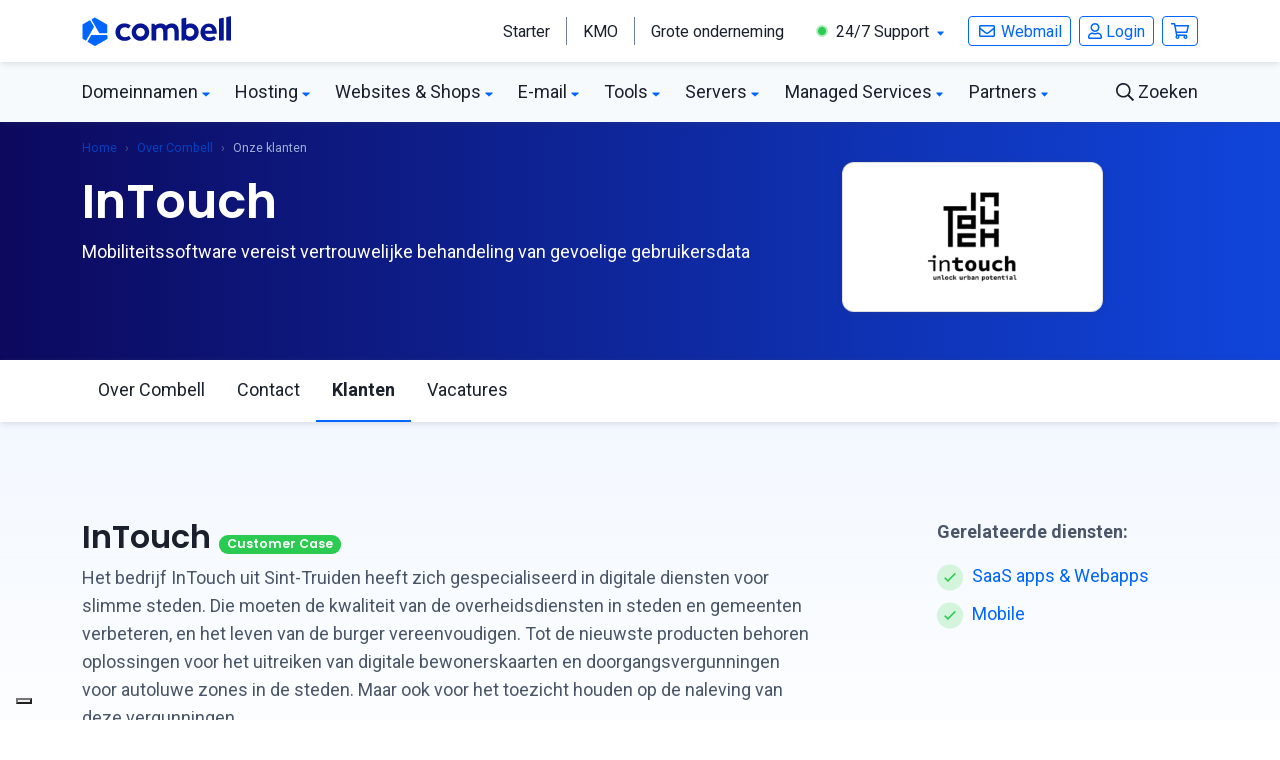

--- FILE ---
content_type: text/html; charset=UTF-8
request_url: https://www.combell.com/nl/over-combell/onze-klanten/intouch
body_size: 82299
content:
<!DOCTYPE html>
<html lang="nl">
    <head>
        <meta http-equiv="Content-Type" content="text/html; charset=utf-8">
        <meta http-equiv="X-UA-Compatible" content="IE=Edge">
        <meta name="viewport" content="width=device-width, initial-scale=1.0">
        <meta name="csrf-token" content="417a150a4.yHkvM1qHGT-7N5uj1YVszmr34Suj2uQq4hBO0CHPK44.8RsXZB3PS17hTfSOpdA8pCC1oBrosYp4s1kRolaEYOS_IGgeKuxBRe9z8A">
        
        <title>InTouch kiest voor de betrouwbare hosting van Combell</title>
        <meta name="description" content="Lees hier meer over de klant case van InTouch. Waarom ze voor Combell kozen, welke oplossingen ze gebruiken en getuigenissen.">
        <meta name="keywords" content="inTouch, Combell, Case">

        <link rel="preload" href="https://fonts.googleapis.com/css?family=Poppins:400,600|Roboto:400,700&amp;display=swap" as="style">
        <link rel="preload" href="https://www.google-analytics.com/analytics.js" as="script">
        <link rel="preconnect" href="https://fonts.gstatic.com" crossorigin>
        <link rel="preconnect" href="https://www.googletagmanager.com">
        <link rel="preconnect" href="https://dev.visualwebsiteoptimizer.com">

                                <link rel="stylesheet" href="/build/website/css.72aba772.css">
                    
        <meta property="og:title" content="InTouch kiest voor de betrouwbare hosting van Combell">
        <meta property="og:description" content="Lees hier meer over de klant case van InTouch. Waarom ze voor Combell kozen, welke oplossingen ze gebruiken en getuigenissen.
">
        <meta property="og:type" content="website">
        <meta property="og:image" content="https://www.combell.com/build/website/images/meta/combell.jpg">
        <meta property="og:url" content="https://www.combell.com/nl/over-combell/onze-klanten/intouch">

        <meta name="twitter:card" content="summary_large_image">
        <meta name="twitter:site" content="@combell">
        <meta name="twitter:creator" content="@combell">
        <meta name="twitter:title" content="InTouch kiest voor de betrouwbare hosting van Combell">
        <meta name="twitter:description" content="Lees hier meer over de klant case van InTouch. Waarom ze voor Combell kozen, welke oplossingen ze gebruiken en getuigenissen.">
        <meta name="twitter:image" content="https://www.combell.com/build/website/images/meta/combell.jpg">

        <script type="application/ld+json">
        {
            "@context":"https://schema.org",
            "@type":"Organization",
            "name":"Combell",
            "logo": "https://www.combell.com/build/website/images/combell-logo-stacked.png",
            "url":"https://www.combell.com/nl/",
            "sameAs":[
                "https://facebook.com/combellgroup",
                "https://twitter.com/combell",
                "https://www.instagram.com/combellcom/",
                "https://www.linkedin.com/company/combell-group-nv",
                "https://www.youtube.com/user/COMBELL"
            ]
        }
        </script>

        <link rel="shortcut icon" href="/favicon.ico">
        <link rel="apple-touch-icon" sizes="57x57" href="https://www.combell.com/build/website/images/favicons/apple-icon-57x57.png">
        <link rel="apple-touch-icon" sizes="60x60" href="https://www.combell.com/build/website/images/favicons/apple-icon-60x60.png">
        <link rel="apple-touch-icon" sizes="72x72" href="https://www.combell.com/build/website/images/favicons/apple-icon-72x72.png">
        <link rel="apple-touch-icon" sizes="76x76" href="https://www.combell.com/build/website/images/favicons/apple-icon-76x76.png">
        <link rel="apple-touch-icon" sizes="114x114" href="https://www.combell.com/build/website/images/favicons/apple-icon-114x114.png">
        <link rel="apple-touch-icon" sizes="120x120" href="https://www.combell.com/build/website/images/favicons/apple-icon-120x120.png">
        <link rel="apple-touch-icon" sizes="144x144" href="https://www.combell.com/build/website/images/favicons/apple-icon-144x144.png">
        <link rel="apple-touch-icon" sizes="152x152" href="https://www.combell.com/build/website/images/favicons/apple-icon-152x152.png">
        <link rel="apple-touch-icon" sizes="180x180" href="https://www.combell.com/build/website/images/favicons/apple-icon-180x180.png">
        <link rel="icon" type="image/png" sizes="192x192"  href="https://www.combell.com/build/website/images/favicons/android-icon-192x192.png">
        <link rel="icon" type="image/png" sizes="32x32" href="https://www.combell.com/build/website/images/favicons/favicon-32x32.png">
        <link rel="icon" type="image/png" sizes="96x96" href="https://www.combell.com/build/website/images/favicons/favicon-96x96.png">
        <link rel="icon" type="image/png" sizes="16x16" href="https://www.combell.com/build/website/images/favicons/favicon-16x16.png">
        <meta name="application-name" content="Combell"/>
        <meta name="msapplication-square70x70logo" content="https://www.combell.com/build/website/images/favicons/ms-icon-70x70.png"/>
        <meta name="msapplication-square150x150logo" content="https://www.combell.com/build/website/images/favicons/ms-icon-150x150.png"/>
        <meta name="msapplication-wide310x150logo" content="https://www.combell.com/build/website/images/favicons/ms-icon-150x150.png"/>
        <meta name="msapplication-square310x310logo" content="https://www.combell.com/build/website/images/favicons/ms-icon-310x310.png"/>
        <meta name="msapplication-TileColor" content="#0C095E"/>
        <meta name="theme-color" content="#0C095E">
                    <link rel="alternate" href="https://www.combell.com/nl/over-combell/onze-klanten/intouch" hreflang="nl-BE">
            <link rel="alternate" href="https://www.combell.com/nl/over-combell/onze-klanten/intouch" hreflang="nl">
            <link rel="alternate" href="https://www.combell.com/fr/a-propos-de-combell/nos-clients/intouch" hreflang="fr">
            <link rel="alternate" href="https://www.combell.com/en/about-combell/our-customers/intouch" hreflang="en">
            <link rel="alternate" href="https://www.combell.nl/over-combell/onze-klanten/intouch" hreflang="nl-NL">
        
        
        <link rel="canonical" href="https://www.combell.com/nl/over-combell/onze-klanten/intouch">
        <!-- Google Tag Manager -->
<script>(function(w,d,s,l,i){w[l]=w[l]||[];w[l].push({'gtm.start':
new Date().getTime(),event:'gtm.js'});var f=d.getElementsByTagName(s)[0],
j=d.createElement(s),dl=l!='dataLayer'?'&l='+l:'';j.async=true;j.src=
'https://www.googletagmanager.com/gtm.js?id='+i+dl;f.parentNode.insertBefore(j,f);
})(window,document,'script','dataLayer','GTM-NTR5PRM');</script>
<!-- End Google Tag Manager -->

<!-- Google Tag Manager -->
<script>(function(w,d,s,l,i){w[l]=w[l]||[];w[l].push({'gtm.start':
new Date().getTime(),event:'gtm.js'});var f=d.getElementsByTagName(s)[0],
j=d.createElement(s),dl=l!='dataLayer'?'&l='+l:'';j.async=true;j.src=
'https://www.combell.com/comtrk/gtm.js?id='+i+dl;f.parentNode.insertBefore(j,f);
})(window,document,'script','dataLayer','GTM-WWTDMR6V');</script>
<!-- End Google Tag Manager -->

<!-- Start VWO Async SmartCode -->
<script type='text/javascript' id='vwoCode'>
window._vwo_code || (function() {
var account_id=783349,
version=2.0,
settings_tolerance=2000,
hide_element='body',
hide_element_style = 'opacity:0 !important;filter:alpha(opacity=0) !important;background:none !important',
f=false,w=window,d=document,v=d.querySelector('#vwoCode'),cK='_vwo_'+account_id+'_settings',cc={};try{var c=JSON.parse(localStorage.getItem('_vwo_'+account_id+'_config'));cc=c&&typeof c==='object'?c:{}}catch(e){}var stT=cc.stT==='session'?w.sessionStorage:w.localStorage;code={use_existing_jquery:function(){return typeof use_existing_jquery!=='undefined'?use_existing_jquery:undefined},library_tolerance:function(){return typeof library_tolerance!=='undefined'?library_tolerance:undefined},settings_tolerance:function(){return cc.sT||settings_tolerance},hide_element_style:function(){return'{'+(cc.hES||hide_element_style)+'}'},hide_element:function(){return typeof cc.hE==='string'?cc.hE:hide_element},getVersion:function(){return version},finish:function(){if(!f){f=true;var e=d.getElementById('_vis_opt_path_hides');if(e)e.parentNode.removeChild(e)}},finished:function(){return f},load:function(e){var t=this.getSettings(),n=d.createElement('script'),i=this;if(t){n.textContent=t;d.getElementsByTagName('head')[0].appendChild(n);if(!w.VWO||VWO.caE){stT.removeItem(cK);i.load(e)}}else{n.fetchPriority='high';n.src=e;n.type='text/javascript';n.onerror=function(){_vwo_code.finish()};d.getElementsByTagName('head')[0].appendChild(n)}},getSettings:function(){try{var e=stT.getItem(cK);if(!e){return}e=JSON.parse(e);if(Date.now()>e.e){stT.removeItem(cK);return}return e.s}catch(e){return}},init:function(){if(d.URL.indexOf('__vwo_disable__')>-1)return;var e=this.settings_tolerance();w._vwo_settings_timer=setTimeout(function(){_vwo_code.finish();stT.removeItem(cK)},e);var t=d.currentScript,n=d.createElement('style'),i=this.hide_element(),r=t&&!t.async&&i?i+this.hide_element_style():'',c=d.getElementsByTagName('head')[0];n.setAttribute('id','_vis_opt_path_hides');v&&n.setAttribute('nonce',v.nonce);n.setAttribute('type','text/css');if(n.styleSheet)n.styleSheet.cssText=r;else n.appendChild(d.createTextNode(r));c.appendChild(n);this.load('https://dev.visualwebsiteoptimizer.com/j.php?a='+account_id+'&u='+encodeURIComponent(d.URL)+'&vn='+version)}};w._vwo_code=code;code.init();})();
</script>
<!-- End VWO Async SmartCode -->

<!-- Start UXwizz code -->
<script>UST_CT = [];UST = { s: Date.now(), addTag: function(tag) { UST_CT.push(tag) } };UST.addEvent = UST.addTag;</script>
<script src="https://uxwizz.combell.com/server/ust.min.js?v=7.0.0" async></script>
<!-- End UXwizz code -->    </head>
    <body>
                
            <!-- Google Tag Manager -->
    <noscript><iframe src="https://www.googletagmanager.com/ns.html?id=GTM-NTR5PRM" height="0" width="0" style="display:none;visibility:hidden"></iframe></noscript>
    <!-- End Google Tag Manager -->

    <!-- Google Tag Manager (noscript) -->
    <noscript><iframe src="https://www.combell.com/comtrk/ns.html?id=GTM-WWTDMR6V" height="0" width="0" style="display:none;visibility:hidden"></iframe></noscript>
    <!-- End Google Tag Manager (noscript) -->

        <header>
            
<div id="header-navigation" class="header-navigation js-header-navigation d-none d-xl-block ">
    <nav class="navigation navbar-light bg-white shadow">
        <div class="container navigation__container">
            <a class="navigation__brand" href="https://www.combell.com/nl/" title="Hosting en Webhosting bij Combell">
                <svg width="150px" height="30px" viewbox="0 0 377 76" version="1.1" xmlns="http://www.w3.org/2000/svg" xmlns:xlink="http://www.w3.org/1999/xlink">
                    <g stroke="none" stroke-width="1" fill="none" fill-rule="evenodd">
                        <g transform="translate(83.000000, 0.000000)"  fill="#051594"  fill-rule="nonzero">
                            <path d="M272.997,4.486 L263.626,6.536 C263.033,6.665 262.61,7.19 262.61,7.797 L262.61,60.996 C262.61,61.721 263.198,62.309 263.923,62.309 L273.252,62.309 C273.974,62.309 274.565,61.718 274.565,60.996 L274.565,5.748 C274.564,4.924 273.802,4.31 272.997,4.486 Z"></path>
                            <path d="M63.581,18.773 C51.37,18.773 41.436,28.707 41.436,40.918 C41.436,53.129 51.37,63.063 63.581,63.063 C75.792,63.063 85.726,53.129 85.726,40.918 C85.725,28.707 75.791,18.773 63.581,18.773 Z M63.581,52.073 C57.43,52.073 52.427,47.069 52.427,40.918 C52.427,34.767 57.431,29.764 63.581,29.764 C69.732,29.764 74.736,34.768 74.736,40.918 C74.735,47.069 69.731,52.073 63.581,52.073 Z"></path>
                            <path d="M291.634,0.543 L282.263,2.593 C281.67,2.722 281.247,3.247 281.247,3.854 L281.247,60.996 C281.247,61.721 281.835,62.309 282.56,62.309 L291.889,62.309 C292.611,62.309 293.202,61.718 293.202,60.996 L293.202,1.805 C293.202,0.98 292.44,0.367 291.634,0.543 Z"></path>
                            <path d="M35.161,51.187 C34.759,50.659 34.026,50.523 33.46,50.87 C31.415,52.124 28.125,53.673 24.353,53.673 C21.32,53.673 18.732,52.893 16.661,51.355 C14.344,49.635 11.867,45.976 11.867,40.865 C11.867,35.609 14.474,32.571 16.661,30.948 C18.731,29.41 21.319,28.63 24.352,28.63 C27.578,28.63 30.379,29.932 32.327,31.183 C32.89,31.545 33.637,31.403 34.04,30.869 L38.313,25.208 C38.754,24.623 38.621,23.79 38.019,23.373 C35.057,21.32 29.169,18.665 23.378,18.665 C8.414,18.665 2.972,29.559 2.032,31.743 C0.887,34.404 0.306,37.418 0.306,40.7 L0.306,41.028 C0.306,44.311 0.887,47.325 2.032,49.985 C3.178,52.649 4.795,54.988 6.838,56.936 C8.882,58.887 11.344,60.411 14.156,61.466 C16.979,62.526 20.081,63.063 23.377,63.063 C27.383,63.063 30.91,62.354 33.859,60.955 C35.615,60.123 37.233,59.086 38.686,57.865 C39.216,57.419 39.31,56.64 38.891,56.089 L35.161,51.187 Z"></path>
                            <path d="M190.449,18.773 C186.71,18.773 183.38,19.719 180.554,21.585 L179.515,22.307 L179.519,5.546 C179.523,4.721 178.763,4.104 177.957,4.276 L168.502,6.301 C167.958,6.466 167.586,6.968 167.586,7.537 L167.586,61.651 C167.586,61.982 167.855,62.251 168.186,62.251 L173.373,62.251 C173.772,62.251 174.148,62.067 174.393,61.751 L177.312,57.988 L177.773,58.452 C180.813,61.511 184.596,63.063 189.016,63.063 C201.227,63.063 211.161,53.129 211.161,40.918 C211.16,28.293 202.256,18.773 190.449,18.773 Z M189.021,52.073 C185.941,52.073 182.969,50.779 180.864,48.524 L179.515,46.8 L179.515,35.06 L180.864,33.314 C182.967,31.058 185.94,29.765 189.021,29.765 C195.172,29.765 200.175,34.769 200.175,40.919 C200.176,47.069 195.172,52.073 189.021,52.073 Z"></path>
                            <path d="M142.448,18.764 C135.398,18.764 130.188,22.911 128.051,24.95 C124.843,20.72 119.918,18.764 113.963,18.764 C106.374,18.764 101.398,23.838 101.398,23.838 L98.479,20.075 C98.235,19.76 97.858,19.575 97.459,19.575 L92.272,19.575 C91.941,19.575 91.672,19.844 91.672,20.175 L91.672,61.002 C91.672,61.571 92.044,62.073 92.588,62.238 L102.043,62.255 C102.85,62.428 103.609,61.81 103.605,60.985 L103.601,60.002 L103.601,46.766 L103.601,35.026 C103.601,35.026 106.448,29.752 112.776,29.752 C117.421,29.752 121.103,32.271 121.103,39.661 L121.103,59.669 C121.103,61.113 122.274,62.284 123.718,62.284 L129.474,62.284 C130.918,62.284 132.089,61.113 132.089,59.669 L132.089,39.661 C132.089,39.642 132.087,39.625 132.087,39.606 L132.087,35.026 C132.087,35.026 134.934,29.752 141.262,29.752 C145.907,29.752 149.589,32.271 149.589,39.661 L149.589,59.669 C149.589,61.113 150.76,62.284 152.204,62.284 L157.96,62.284 C159.404,62.284 160.575,61.113 160.575,59.669 L160.575,39.661 C160.574,25.078 153.171,18.764 142.448,18.764 Z"></path>
                            <path d="M255.745,33.519 C254.927,30.751 253.651,28.266 251.951,26.135 C250.262,24.02 248.112,22.311 245.565,21.058 C243.034,19.814 239.989,19.185 236.512,19.185 C236.49,19.185 236.468,19.185 236.445,19.185 C233.367,19.191 230.527,19.782 228.007,20.943 C225.48,22.106 223.278,23.711 221.46,25.711 C219.635,27.72 218.195,30.106 217.182,32.801 C216.165,35.501 215.652,38.405 215.659,41.43 L215.659,41.597 C215.666,44.886 216.23,47.904 217.332,50.566 C218.436,53.229 219.989,55.564 221.949,57.505 C223.907,59.447 226.261,60.963 228.95,62.008 C231.635,63.054 234.582,63.583 237.711,63.583 C237.731,63.583 237.753,63.583 237.774,63.583 C242.738,63.573 247.727,63.16 254.153,58.29 C254.624,57.933 254.725,57.266 254.381,56.785 C253.777,55.941 252.623,54.354 250.519,51.526 C250.184,51.075 249.56,50.952 249.079,51.243 C247.009,52.496 243.925,54.181 238.737,54.192 C238.726,54.192 238.713,54.192 238.701,54.192 C235.717,54.192 233.498,53.634 231.45,52.052 C229.799,50.779 228.116,48.347 227.38,45.349 L227.307,44.961 L255.935,44.92 C256.221,44.92 256.49,44.808 256.691,44.605 C256.892,44.402 257.003,44.134 257.003,43.848 L256.999,42.555 C256.994,39.51 256.571,36.325 255.745,33.519 Z M227.159,37.353 C227.736,33.339 229.17,31.323 230.221,30.212 C231.889,28.449 233.78,27.777 236.472,27.771 C236.481,27.771 236.49,27.771 236.501,27.771 C239.182,27.771 241.116,28.587 242.762,30.37 C244.39,32.131 245.179,34.451 245.415,37.353 L227.159,37.353 Z"></path>
                        </g>
                        <path d="M60.5003315,43.96475 C61.6023315,43.96475 62.4963315,43.07075 62.4963315,41.96875 L62.4963315,23.05275 C62.4963315,22.33975 62.1163315,21.68075 61.4983315,21.32475 L31.9543315,4.26775 C31.3373315,3.91075 30.5763315,3.91075 29.9583315,4.26775 L23.9983315,7.70875 C23.0433315,8.25975 22.7163315,9.48075 23.2683315,10.43475 L42.0513315,42.96675 C42.4083315,43.58375 43.0663315,43.96475 43.7793315,43.96475 L60.5003315,43.96475 Z" fill="#0066FF" fill-rule="nonzero"></path>
                        <path d="M61.9196688,58.606 C62.5366688,58.249 62.9176688,57.591 62.9176688,56.878 L62.9176688,49.996 C62.9176688,48.894 62.0236688,48 60.9216688,48 L23.3566688,48 C22.6436688,48 21.9846688,48.38 21.6286688,48.998 L13.2676688,63.48 C12.7166688,64.435 13.0436688,65.655 13.9976688,66.206 L30.3796688,75.664 C30.9966688,76.021 31.7576688,76.021 32.3756688,75.664 L61.9196688,58.606 Z" fill="#0066FF" fill-rule="nonzero"></path>
                        <path d="M6.958,61.7383315 C7.913,62.2893315 9.133,61.9623315 9.684,61.0083315 L28.467,28.4763315 C28.824,27.8583315 28.824,27.0983315 28.467,26.4803315 L20.106,11.9983315 C19.555,11.0433315 18.334,10.7163315 17.38,11.2683315 L0.998,20.7263315 C0.38,21.0833315 0,21.7413315 0,22.4543315 L0,56.5683315 C0,57.2813315 0.38,57.9403315 0.998,58.2963315 L6.958,61.7383315 Z" fill="#0066FF" fill-rule="nonzero"></path>
                    </g>
                </svg>
            </a>
            <ul class="navigation__list">
                            <li class="navigation__item navigation__item_start">
                    <a id="sel-nav-start" class="navigation__link " data-label="Starters" href="https://www.combell.com/nl/starters" title="Jouw online verhaal start bij Combell">
                        Starter
                    </a>
                </li>
                <li class="navigation__item navigation__item_grow">
                    <a id="sel-nav-grow" class="navigation__link " data-label="SME" href="https://www.combell.com/nl/kmo" title="Groeien doe je met Combell">
                        KMO
                    </a>
                </li>
                <li class="navigation__item navigation__item_run">
                    <a id="sel-nav-run" class="navigation__link " data-label="Enterprise" href="https://www.combell.com/nl/grote-ondernemingen" title="Optimaliseren doe je met Combell">
                        Grote onderneming
                    </a>
                </li>
                            <li class="navigation__item navigation__item_support">
                    <a id="sel-nav-support" class="navigation__link " data-label="Support" href="https://www.combell.com/nl/support" title="Contacteer support 24/7">
                        <svg class="svg-inline--fa fa-circle fa-w-16 fa-xs text-green me-1" style="font-size: 0.75em; width: 1em;" aria-hidden="true" focusable="false" data-prefix="fad" data-icon="circle" role="img" xmlns="http://www.w3.org/2000/svg" viewbox="0 0 512 512" data-fa-i2svg="">
                            <g class="fa-group">
                                <path class="fa-secondary" style="opacity: 0.4;" fill="currentColor" d="M256 8C119 8 8 119 8 256s111 248 248 248 248-111 248-248S393 8 256 8zm0 424c-97.06 0-176-79-176-176S158.94 80 256 80s176 79 176 176-78.94 176-176 176z"></path>
                                <path class="fa-primary" fill="currentColor" d="M256 432c-97.06 0-176-79-176-176S158.94 80 256 80s176 79 176 176-78.94 176-176 176z"></path>
                            </g>
                        </svg>
                        24/7 Support
                        <svg class="svg-inline--fa fa-caret-down fs-12 ms-1 text-primary" style="width: 0.625em; vertical-align: -0.125em;" aria-hidden="true" focusable="false" data-prefix="fas" data-icon="caret-down" role="img" xmlns="http://www.w3.org/2000/svg" viewbox="0 0 320 512" data-fa-i2svg="">
                            <path fill="currentColor" d="M31.3 192h257.3c17.8 0 26.7 21.5 14.1 34.1L174.1 354.8c-7.8 7.8-20.5 7.8-28.3 0L17.2 226.1C4.6 213.5 13.5 192 31.3 192z"></path>
                        </svg>
                    </a>
                    <div class="navigation__dropdown navigation__dropdown_support">
                        <div class="dropdown dropdown__arrow dropdown__arrow_support shadow-lg">
                            <div class="dropdown__body px-3 py-2">
                                <ul class="list-unstyled">
                                    <li class="dropdown__item">
                                        <a class="dropdown__link py-2" href="tel:080085678" target="_blank">
                                            <svg class="dropdown__icon svg-inline--fa fa-phone me-2" style="width: 1em; transform: scale(-1, 1);" aria-hidden="true" data-prefix="far" data-icon="phone" role="img" xmlns="http://www.w3.org/2000/svg" viewbox="0 0 512 512" data-fa-i2svg="">
                                                <path fill="currentColor" d="M476.5 22.9L382.3 1.2c-21.6-5-43.6 6.2-52.3 26.6l-43.5 101.5c-8 18.6-2.6 40.6 13.1 53.4l40 32.7C311 267.8 267.8 311 215.4 339.5l-32.7-40c-12.8-15.7-34.8-21.1-53.4-13.1L27.7 329.9c-20.4 8.7-31.5 30.7-26.6 52.3l21.7 94.2c4.8 20.9 23.2 35.5 44.6 35.5C312.3 512 512 313.7 512 67.5c0-21.4-14.6-39.8-35.5-44.6zM69.3 464l-20.9-90.7 98.2-42.1 55.7 68.1c98.8-46.4 150.6-98 197-197l-68.1-55.7 42.1-98.2L464 69.3C463 286.9 286.9 463 69.3 464z"></path>
                                            </svg>0800-8-5678</a>
                                    </li>
                                    <li class="dropdown__item">
                                        <a class="dropdown__link py-2" href="tel:+3292187979" target="_blank">
                                            <svg class="dropdown__icon svg-inline--fa fa-globe fa-w-16 me-2" aria-hidden="true" focusable="false" data-prefix="far" data-icon="globe" role="img" xmlns="http://www.w3.org/2000/svg" viewbox="0 0 496 512" data-fa-i2svg="" style="width: 1em;">
                                                <path fill="currentColor" d="M248 8C111 8 0 119 0 256s111 248 248 248 248-111 248-248S385 8 248 8zm179.3 160h-67.2c-6.7-36.5-17.5-68.8-31.2-94.7 42.9 19 77.7 52.7 98.4 94.7zM248 56c18.6 0 48.6 41.2 63.2 112H184.8C199.4 97.2 229.4 56 248 56zM48 256c0-13.7 1.4-27.1 4-40h77.7c-1 13.1-1.7 26.3-1.7 40s.7 26.9 1.7 40H52c-2.6-12.9-4-26.3-4-40zm20.7 88h67.2c6.7 36.5 17.5 68.8 31.2 94.7-42.9-19-77.7-52.7-98.4-94.7zm67.2-176H68.7c20.7-42 55.5-75.7 98.4-94.7-13.7 25.9-24.5 58.2-31.2 94.7zM248 456c-18.6 0-48.6-41.2-63.2-112h126.5c-14.7 70.8-44.7 112-63.3 112zm70.1-160H177.9c-1.1-12.8-1.9-26-1.9-40s.8-27.2 1.9-40h140.3c1.1 12.8 1.9 26 1.9 40s-.9 27.2-2 40zm10.8 142.7c13.7-25.9 24.4-58.2 31.2-94.7h67.2c-20.7 42-55.5 75.7-98.4 94.7zM366.3 296c1-13.1 1.7-26.3 1.7-40s-.7-26.9-1.7-40H444c2.6 12.9 4 26.3 4 40s-1.4 27.1-4 40h-77.7z"></path>
                                            </svg>+32 9 218 79 79</a>
                                    </li>
                                    <li class="dropdown__item">
                                        <a class="dropdown__link py-2" href="https://www.combell.com/nl/help/" title="Combell support-artikels">
                                            <svg class="dropdown__icon svg-inline--fa fa-book fa-w-14 me-2" style="text-align: center; width: 0.875em; vertical-align: -0.125em;" aria-hidden="true" focusable="false" data-prefix="far" data-icon="book" role="img" xmlns="http://www.w3.org/2000/svg" viewbox="0 0 448 512" data-fa-i2svg="">
                                                <path fill="currentColor" d="M128 152v-32c0-4.4 3.6-8 8-8h208c4.4 0 8 3.6 8 8v32c0 4.4-3.6 8-8 8H136c-4.4 0-8-3.6-8-8zm8 88h208c4.4 0 8-3.6 8-8v-32c0-4.4-3.6-8-8-8H136c-4.4 0-8 3.6-8 8v32c0 4.4 3.6 8 8 8zm299.1 159.7c-4.2 13-4.2 51.6 0 64.6 7.3 1.4 12.9 7.9 12.9 15.7v16c0 8.8-7.2 16-16 16H80c-44.2 0-80-35.8-80-80V80C0 35.8 35.8 0 80 0h352c8.8 0 16 7.2 16 16v368c0 7.8-5.5 14.2-12.9 15.7zm-41.1.3H80c-17.6 0-32 14.4-32 32 0 17.7 14.3 32 32 32h314c-2.7-17.3-2.7-46.7 0-64zm6-352H80c-17.7 0-32 14.3-32 32v278.7c9.8-4.3 20.6-6.7 32-6.7h320V48z"></path>
                                            </svg>Knowledge Base</a>
                                    </li>
                                </ul>
                            </div>
                            <div class="dropdown__footer p-3">
                                <a class="dropdown__link link text-blue" href="https://www.combell.com/nl/support" title="Contacteer support 24/7">
                                    <svg class="svg-inline--fa fa-long-arrow-right me-2" style="width: 0.875em; vertical-align: -0.125em;" aria-hidden="true" focusable="false" data-prefix="fal" data-icon="long-arrow-right" role="img" xmlns="http://www.w3.org/2000/svg" viewbox="0 0 448 512" data-fa-i2svg="">
                                        <path fill="currentColor" d="M311.03 131.515l-7.071 7.07c-4.686 4.686-4.686 12.284 0 16.971L387.887 239H12c-6.627 0-12 5.373-12 12v10c0 6.627 5.373 12 12 12h375.887l-83.928 83.444c-4.686 4.686-4.686 12.284 0 16.971l7.071 7.07c4.686 4.686 12.284 4.686 16.97 0l116.485-116c4.686-4.686 4.686-12.284 0-16.971L328 131.515c-4.686-4.687-12.284-4.687-16.97 0z"></path>
                                    </svg>Support pagina</a>
                            </div>
                        </div>
                    </div>
                </li>

                <li class="navigation__item navigation__item_webmail navigation__btn ms-2">
                    <a class="ga-event-click btn btn-sm lh-1 btn-outline-primary" data-category="Main navigation" data-action="Webmail" href="https://webmail.combell.com" title="Combell Webmail">
                        <svg class="svg-inline--fa fa-envelope fa-w-16" style="text-align: center; width: 1.25em; height: 1em; vertical-align: -0.125em;" aria-hidden="true" focusable="false" data-prefix="far" data-icon="envelope" role="img" xmlns="http://www.w3.org/2000/svg" viewbox="0 0 512 512">
                            <path fill="currentColor" d="M464 64H48C21.49 64 0 85.49 0 112v288c0 26.51 21.49 48 48 48h416c26.51 0 48-21.49 48-48V112c0-26.51-21.49-48-48-48zm0 48v40.805c-22.422 18.259-58.168 46.651-134.587 106.49-16.841 13.247-50.201 45.072-73.413 44.701-23.208.375-56.579-31.459-73.413-44.701C106.18 199.465 70.425 171.067 48 152.805V112h416zM48 400V214.398c22.914 18.251 55.409 43.862 104.938 82.646 21.857 17.205 60.134 55.186 103.062 54.955 42.717.231 80.509-37.199 103.053-54.947 49.528-38.783 82.032-64.401 104.947-82.653V400H48z"></path>
                        </svg>
                        Webmail
                    </a>
                </li>

                <li class="navigation__item navigation__item_login navigation__btn mx-2">
                    <a class="ga-event-click btn btn-sm lh-1 btn-outline-primary" data-category="Main navigation" data-action="Login" href="https://store.combell.com/nl/control-panel">
                        <svg class="svg-inline--fa fa-user" style="width: 0.875em; vertical-align: -0.125em;" aria-hidden="true" focusable="false" data-prefix="far" data-icon="user" role="img" xmlns="http://www.w3.org/2000/svg" viewbox="0 0 448 512" data-fa-i2svg="">
                            <path fill="currentColor" d="M313.6 304c-28.7 0-42.5 16-89.6 16-47.1 0-60.8-16-89.6-16C60.2 304 0 364.2 0 438.4V464c0 26.5 21.5 48 48 48h352c26.5 0 48-21.5 48-48v-25.6c0-74.2-60.2-134.4-134.4-134.4zM400 464H48v-25.6c0-47.6 38.8-86.4 86.4-86.4 14.6 0 38.3 16 89.6 16 51.7 0 74.9-16 89.6-16 47.6 0 86.4 38.8 86.4 86.4V464zM224 288c79.5 0 144-64.5 144-144S303.5 0 224 0 80 64.5 80 144s64.5 144 144 144zm0-240c52.9 0 96 43.1 96 96s-43.1 96-96 96-96-43.1-96-96 43.1-96 96-96z"></path>
                        </svg>
                                                    Login
                                            </a>
                                                            </li>

                                    <li class="navigation__item navigation__item_cart navigation__btn js-minicart">
                        <a class="ga-event-click btn btn-sm lh-1 btn-outline-primary" data-category="Main navigation" data-action="Cart" href="https://www.combell.com/nl/cart">
                            <svg class="svg-inline--fa fa-shopping-cart" style="width: 1.125em; vertical-align: -0.125em;" aria-hidden="true" focusable="false" data-prefix="far" data-icon="shopping-cart" role="img" xmlns="http://www.w3.org/2000/svg" viewbox="0 0 576 512" data-fa-i2svg="">
                                <path fill="currentColor" d="M551.991 64H144.28l-8.726-44.608C133.35 8.128 123.478 0 112 0H12C5.373 0 0 5.373 0 12v24c0 6.627 5.373 12 12 12h80.24l69.594 355.701C150.796 415.201 144 430.802 144 448c0 35.346 28.654 64 64 64s64-28.654 64-64a63.681 63.681 0 0 0-8.583-32h145.167a63.681 63.681 0 0 0-8.583 32c0 35.346 28.654 64 64 64 35.346 0 64-28.654 64-64 0-18.136-7.556-34.496-19.676-46.142l1.035-4.757c3.254-14.96-8.142-29.101-23.452-29.101H203.76l-9.39-48h312.405c11.29 0 21.054-7.869 23.452-18.902l45.216-208C578.695 78.139 567.299 64 551.991 64zM208 472c-13.234 0-24-10.766-24-24s10.766-24 24-24 24 10.766 24 24-10.766 24-24 24zm256 0c-13.234 0-24-10.766-24-24s10.766-24 24-24 24 10.766 24 24-10.766 24-24 24zm23.438-200H184.98l-31.31-160h368.548l-34.78 160z"></path>
                            </svg>
                            <span class="js-cart-amount small"  style="display:none;" >0</span>
                        </a>
                        <div class="navigation__dropdown navigation__dropdown_minicart">
                            <div class="dropdown dropdown__arrow dropdown__arrow_right shadow-lg">
                                <div id="js-cart-panel">
                                    <div class="js-loader text-center p-3">
                                        <div class="spinner-border spinner-border-sm text-primary" role="status">
                                            <span class="visually-hidden">Loading...</span>
                                        </div>
                                    </div>
                                    <div class="js-cart-content"></div>
                                </div>
                            </div>
                        </div>
                    </li>
                            </ul>
        </div>
    </nav>
        <nav class="menu navbar-light bg-gray-100 shadow">
        <div class="container menu__container">
            <ul class="menu__list">
                <li class="menu__item">
                    <a id="sel-nav-domainnames" class="menu__link ps-0 " data-label="Domainnames" href="https://www.combell.com/nl/domeinnamen" title="Domeinnamen">
                        Domeinnamen<svg class="svg-inline--fa fa-caret-down fs-12 ms-1 text-primary" style="width: 0.625em; vertical-align: -0.125em;" aria-hidden="true" focusable="false" data-prefix="fas" data-icon="caret-down" role="img" xmlns="http://www.w3.org/2000/svg" viewbox="0 0 320 512" data-fa-i2svg="">
                            <path fill="currentColor" d="M31.3 192h257.3c17.8 0 26.7 21.5 14.1 34.1L174.1 354.8c-7.8 7.8-20.5 7.8-28.3 0L17.2 226.1C4.6 213.5 13.5 192 31.3 192z"></path>
                        </svg>
                    </a>
                    <div class="menu__dropdown menu__dropdown_domainnames_ab">
                        <div class="dropdown dropdown__arrow dropdown__arrow_domainnames shadow-lg">
                            <div class="row g-0">
                                <div class="col-4">
                                    <div class="dropdown__aside rounded-start p-4">
                                        <div class="h5">Domein & SSL</div>
                                        <p class="fs-16 text-muted">Een domeinnaam is jouw webadres, de url van je website en de basis voor je e-mailadressen.</p>
                                        <a class="dropdown__link link text-blue" id="sel-nav-domainnames-overview" href="https://www.combell.com/nl/domeinnamen" title="Domeinnaam vrij checken">
                                            <svg class="svg-inline--fa fa-long-arrow-right me-2" style="width: 0.875em; vertical-align: -0.125em;" aria-hidden="true" focusable="false" data-prefix="fal" data-icon="long-arrow-right" role="img" xmlns="http://www.w3.org/2000/svg" viewbox="0 0 448 512" data-fa-i2svg="">
                                                <path fill="currentColor" d="M311.03 131.515l-7.071 7.07c-4.686 4.686-4.686 12.284 0 16.971L387.887 239H12c-6.627 0-12 5.373-12 12v10c0 6.627 5.373 12 12 12h375.887l-83.928 83.444c-4.686 4.686-4.686 12.284 0 16.971l7.071 7.07c4.686 4.686 12.284 4.686 16.97 0l116.485-116c4.686-4.686 4.686-12.284 0-16.971L328 131.515c-4.686-4.687-12.284-4.687-16.97 0z"></path>
                                            </svg>Meer domeinnamen</a>
                                        <a class="align-self-start mt-auto fs-16 d-flex flex-column" href="https://www.combell.com/nl/over-combell/klantenervaringen" title="Combell reviews" rel="nofollow noopener">
                                            <span>
                                                <svg class="float-sm-right mt-0" xmlns="http://www.w3.org/2000/svg" viewBox="0 0 2432 448" width="100" height="25" title="Review Uitstekend"><rect x="67.3" y="53.7" width="329.8" height="352.4" style="fill:#fff; stroke:#000; stroke-miterlimit:10;"/><rect x="555.1" y="47.8" width="329.8" height="352.4" style="fill:#fff; stroke:#000; stroke-miterlimit:10;"/><rect x="1042.9" y="34.8" width="329.8" height="352.4" style="fill:#fff; stroke:#000; stroke-miterlimit:10;"/><rect x="1547.1" y="34.8" width="329.8" height="352.4" style="fill:#fff; stroke:#000; stroke-miterlimit:10;"/><rect x="2051.3" y="34.8" width="329.8" height="352.4" style="fill:#fff; stroke:#000; stroke-miterlimit:10;"/><path d="M992,64c0-35.3,28.7-64,64-64h320c35.3,0,64,28.7,64,64v320c0,35.3-28.7,64-64,64h-320c-35.3,0-64-28.7-64-64V64ZM1216,72c-6.1,0-11.7,3.5-14.3,8.9l-36.2,73.4-81,11.8c-6,.9-11,5.1-12.9,10.9s-.3,12.2,4,16.4l58.6,57.2-13.8,80.7c-1,6,1.4,12.1,6.4,15.6s11.5,4.1,16.8,1.2l72.4-38,72.5,38.1c5.4,2.8,11.9,2.4,16.8-1.2s7.4-9.6,6.4-15.6l-13.8-80.7,58.6-57.2c4.4-4.3,5.9-10.6,4-16.4s-6.9-10-12.9-10.9l-81.1-11.8-36.2-73.4c-2.7-5.5-8.3-8.9-14.3-8.9h0v-.1Z" style="fill:#00b67b; stroke-width:0px;"/><path d="M0,64C0,28.7,28.7,0,64,0h320c35.3,0,64,28.7,64,64v320c0,35.3-28.7,64-64,64H64c-35.3,0-64-28.7-64-64V64ZM224,72c-6.1,0-11.7,3.5-14.3,8.9l-36.2,73.4-81,11.8c-6,.9-11,5.1-12.9,10.9s-.3,12.2,4,16.4l58.6,57.2-13.8,80.7c-1,6,1.4,12.1,6.4,15.6s11.5,4.1,16.8,1.2l72.4-38,72.5,38.1c5.4,2.8,11.9,2.4,16.8-1.2s7.4-9.6,6.4-15.6l-13.8-80.7,58.6-57.2c4.4-4.3,5.9-10.6,4-16.4s-6.9-10-12.9-10.9l-81.1-11.8-36.2-73.4c-2.7-5.5-8.3-8.9-14.3-8.9h0v-.1Z" style="fill:#00b67b; stroke-width:0px;"/><path d="M496,64c0-35.3,28.7-64,64-64h320c35.3,0,64,28.7,64,64v320c0,35.3-28.7,64-64,64h-320c-35.3,0-64-28.7-64-64V64ZM720,72c-6.1,0-11.7,3.5-14.3,8.9l-36.2,73.4-81,11.8c-6,.9-11,5.1-12.9,10.9s-.3,12.2,4,16.4l58.6,57.2-13.8,80.7c-1,6,1.4,12.1,6.4,15.6s11.5,4.1,16.8,1.2l72.4-38,72.5,38.1c5.4,2.8,11.9,2.4,16.8-1.2s7.4-9.6,6.4-15.6l-13.8-80.7,58.6-57.2c4.4-4.3,5.9-10.6,4-16.4s-6.9-10-12.9-10.9l-81.1-11.8-36.2-73.4c-2.7-5.5-8.3-8.9-14.3-8.9h0v-.1Z" style="fill:#00b67b; stroke-width:0px;"/><path d="M1488,64c0-35.3,28.7-64,64-64h320c35.3,0,64,28.7,64,64v320c0,35.3-28.7,64-64,64h-320c-35.3,0-64-28.7-64-64V64ZM1712,72c-6.1,0-11.7,3.5-14.3,8.9l-36.2,73.4-81,11.8c-6,.9-11,5.1-12.9,10.9s-.3,12.2,4,16.4l58.6,57.2-13.8,80.7c-1,6,1.4,12.1,6.4,15.6s11.5,4.1,16.8,1.2l72.4-38,72.5,38.1c5.4,2.8,11.9,2.4,16.8-1.2s7.4-9.6,6.4-15.6l-13.8-80.7,58.6-57.2c4.4-4.3,5.9-10.6,4-16.4s-6.9-10-12.9-10.9l-81.1-11.8-36.2-73.4c-2.7-5.5-8.3-8.9-14.3-8.9h0v-.1Z" style="fill:#00b67b; stroke-width:0px;"/><path d="M2368,0h-320c-35.3,0-64,28.7-64,64v320c0,35.3,28.7,64,64,64h320c35.3,0,64-28.7,64-64V64c0-35.3-28.7-64-64-64ZM2135.6,348.1c-5.3,2.9-11.8,2.3-16.8-1.2s-7.4-9.6-6.4-15.6l13.8-80.7-58.6-57.2c-4.3-4.2-5.9-10.6-4-16.4s6.9-10,12.9-10.9l81-11.8,36.2-73.4c2.6-5.4,8.2-8.9,14.3-8.9h0v238.1h0l-72.4,38h0Z" style="fill:#00b67b; stroke-width:0px;"/></svg>
                                            </span>
                                            <span class="fs-14 text-gray-600">Klantenervaringen</span>
                                        </a>
                                    </div>
                                </div>
                                <div class="col-8">
                                    <div class="dropdown__body p-4">
                                        <div class="dropdown__title pb-3">Domeinnamen
                                            <small class="text-lowercase text-muted">jouw adres op het web</small>
                                        </div>
                                        <ul class="fa-ul lists lists_theme_fa-stacked">
                                            <li class="dropdown__item pb-2">
                                                <span class="fa-li">
                                                    <span class="fa-stack fa-xs">
                                                        <svg class="svg-inline--fa fa-hexagon fa-w-18 fa-stack-2x text-green-faded" style="height: 2em; width: 2.5em; bottom: 0; left: 0; margin: auto; position: absolute; right: 0; top: 0; transform-origin: 0.5625em 0.5em;" aria-hidden="true" focusable="false" data-prefix="fas" data-icon="hexagon" role="img" xmlns="http://www.w3.org/2000/svg" viewbox="0 0 576 512" data-fa-i2svg="">
                                                            <g transform="translate(288 256)">
                                                                <g transform="translate(0, 0)  scale(1, 1)  rotate(90 0 0)">
                                                                    <path fill="currentColor" d="M441.5 39.8C432.9 25.1 417.1 16 400 16H176c-17.1 0-32.9 9.1-41.5 23.8l-112 192c-8.7 14.9-8.7 33.4 0 48.4l112 192c8.6 14.7 24.4 23.8 41.5 23.8h224c17.1 0 32.9-9.1 41.5-23.8l112-192c8.7-14.9 8.7-33.4 0-48.4l-112-192z" transform="translate(-288 -256)"></path>
                                                                </g>
                                                            </g>
                                                        </svg>
                                                        <svg class="svg-inline--fa fa-globe fa-w-16 fa-stack-1x text-green" style="height: 1em; width: 1.25em; bottom: 0; left: 0; margin: auto; position: absolute; right: 0; top: 0;" aria-hidden="true" focusable="false" data-prefix="far" data-icon="globe" role="img" xmlns="http://www.w3.org/2000/svg" viewbox="0 0 496 512" data-fa-i2svg="">
                                                            <path fill="currentColor" d="M248 8C111 8 0 119 0 256s111 248 248 248 248-111 248-248S385 8 248 8zm179.3 160h-67.2c-6.7-36.5-17.5-68.8-31.2-94.7 42.9 19 77.7 52.7 98.4 94.7zM248 56c18.6 0 48.6 41.2 63.2 112H184.8C199.4 97.2 229.4 56 248 56zM48 256c0-13.7 1.4-27.1 4-40h77.7c-1 13.1-1.7 26.3-1.7 40s.7 26.9 1.7 40H52c-2.6-12.9-4-26.3-4-40zm20.7 88h67.2c6.7 36.5 17.5 68.8 31.2 94.7-42.9-19-77.7-52.7-98.4-94.7zm67.2-176H68.7c20.7-42 55.5-75.7 98.4-94.7-13.7 25.9-24.5 58.2-31.2 94.7zM248 456c-18.6 0-48.6-41.2-63.2-112h126.5c-14.7 70.8-44.7 112-63.3 112zm70.1-160H177.9c-1.1-12.8-1.9-26-1.9-40s.8-27.2 1.9-40h140.3c1.1 12.8 1.9 26 1.9 40s-.9 27.2-2 40zm10.8 142.7c13.7-25.9 24.4-58.2 31.2-94.7h67.2c-20.7 42-55.5 75.7-98.4 94.7zM366.3 296c1-13.1 1.7-26.3 1.7-40s-.7-26.9-1.7-40H444c2.6 12.9 4 26.3 4 40s-1.4 27.1-4 40h-77.7z"></path>
                                                        </svg>
                                                    </span>
                                                </span>
                                                <a class="dropdown__link" id="sel-nav-domainnames-register" href="https://www.combell.com/nl/domeinnamen/domeinnaam-registreren" title="Domeinnaam registreren in alle landen">Domeinnaam registreren</a>
                                            </li>
                                            <li class="dropdown__item py-2">
                                                <span class="fa-li">
                                                    <span class="fa-stack fa-xs">
                                                        <svg class="svg-inline--fa fa-hexagon fa-w-18 fa-stack-2x text-orange-faded" style="height: 2em; width: 2.5em; bottom: 0; left: 0; margin: auto; position: absolute; right: 0; top: 0; transform-origin: 0.5625em 0.5em;" aria-hidden="true" focusable="false" data-prefix="fas" data-icon="hexagon" role="img" xmlns="http://www.w3.org/2000/svg" viewbox="0 0 576 512" data-fa-i2svg="">
                                                            <g transform="translate(288 256)">
                                                                <g transform="translate(0, 0)  scale(1, 1)  rotate(90 0 0)">
                                                                    <path fill="currentColor" d="M441.5 39.8C432.9 25.1 417.1 16 400 16H176c-17.1 0-32.9 9.1-41.5 23.8l-112 192c-8.7 14.9-8.7 33.4 0 48.4l112 192c8.6 14.7 24.4 23.8 41.5 23.8h224c17.1 0 32.9-9.1 41.5-23.8l112-192c8.7-14.9 8.7-33.4 0-48.4l-112-192z" transform="translate(-288 -256)"></path>
                                                                </g>
                                                            </g>
                                                        </svg>
                                                        <svg class="svg-inline--fa fa-exchange fa-w-16 fa-stack-1x text-orange" style="height: 1em; width: 1.25em; bottom: 0; left: 0; margin: auto; position: absolute; right: 0; top: 0;" aria-hidden="true" focusable="false" data-prefix="far" data-icon="exchange" role="img" xmlns="http://www.w3.org/2000/svg" viewbox="0 0 512 512" data-fa-i2svg="">
                                                            <path fill="currentColor" d="M508.485 168.485l-100.375 100c-4.686 4.686-12.284 4.686-16.97 0l-19.626-19.626c-4.753-4.753-4.675-12.484.173-17.14L422.916 184H12c-6.627 0-12-5.373-12-12v-24c0-6.627 5.373-12 12-12h410.916l-51.228-47.719c-4.849-4.656-4.927-12.387-.173-17.14l19.626-19.626c4.686-4.686 12.284-4.686 16.97 0l100.375 100c4.685 4.686 4.685 12.284-.001 16.97zm-504.97 192l100.375 100c4.686 4.686 12.284 4.686 16.97 0l19.626-19.626c4.753-4.753 4.675-12.484-.173-17.14L89.084 376H500c6.627 0 12-5.373 12-12v-24c0-6.627-5.373-12-12-12H89.084l51.228-47.719c4.849-4.656 4.927-12.387.173-17.14l-19.626-19.626c-4.686-4.686-12.284-4.686-16.97 0l-100.375 100c-4.686 4.686-4.686 12.284.001 16.97z"></path>
                                                        </svg>
                                                    </span>
                                                </span>
                                                <a class="dropdown__link" id="sel-nav-domainnames-transfer" href="https://www.combell.com/nl/domeinnamen/domeinnaam-verhuizen" title="Domeinnaam verhuizen naar Combell">Domeinnaam verhuizen</a>
                                            </li>
                                            <li class="dropdown__item pt-2">
                                                <span class="fa-li">
                                                    <span class="fa-stack fa-xs">
                                                        <svg class="svg-inline--fa fa-hexagon fa-w-18 fa-stack-2x text-blue-faded" style="height: 2em; width: 2.5em; bottom: 0; left: 0; margin: auto; position: absolute; right: 0; top: 0; transform-origin: 0.5625em 0.5em;" aria-hidden="true" focusable="false" data-prefix="fas" data-icon="hexagon" role="img" xmlns="http://www.w3.org/2000/svg" viewbox="0 0 576 512" data-fa-i2svg="">
                                                            <g transform="translate(288 256)">
                                                                <g transform="translate(0, 0)  scale(1, 1)  rotate(90 0 0)">
                                                                    <path fill="currentColor" d="M441.5 39.8C432.9 25.1 417.1 16 400 16H176c-17.1 0-32.9 9.1-41.5 23.8l-112 192c-8.7 14.9-8.7 33.4 0 48.4l112 192c8.6 14.7 24.4 23.8 41.5 23.8h224c17.1 0 32.9-9.1 41.5-23.8l112-192c8.7-14.9 8.7-33.4 0-48.4l-112-192z" transform="translate(-288 -256)"></path>
                                                                </g>
                                                            </g>
                                                        </svg>
                                                        <svg class="svg-inline--fa fa-money-bill-alt fa-w-20 fa-stack-1x text-blue" style="height: 1em; width: 1.25em; bottom: 0; left: 0; margin: auto; position: absolute; right: 0; top: 0;" aria-hidden="true" focusable="false" data-prefix="far" data-icon="money-bill-alt" role="img" xmlns="http://www.w3.org/2000/svg" viewbox="0 0 640 512" data-fa-i2svg="">
                                                            <path fill="currentColor" d="M320 144c-53.02 0-96 50.14-96 112 0 61.85 42.98 112 96 112 53 0 96-50.13 96-112 0-61.86-42.98-112-96-112zm40 168c0 4.42-3.58 8-8 8h-64c-4.42 0-8-3.58-8-8v-16c0-4.42 3.58-8 8-8h16v-55.44l-.47.31a7.992 7.992 0 0 1-11.09-2.22l-8.88-13.31a7.992 7.992 0 0 1 2.22-11.09l15.33-10.22a23.99 23.99 0 0 1 13.31-4.03H328c4.42 0 8 3.58 8 8v88h16c4.42 0 8 3.58 8 8v16zM608 64H32C14.33 64 0 78.33 0 96v320c0 17.67 14.33 32 32 32h576c17.67 0 32-14.33 32-32V96c0-17.67-14.33-32-32-32zm-16 272c-35.35 0-64 28.65-64 64H112c0-35.35-28.65-64-64-64V176c35.35 0 64-28.65 64-64h416c0 35.35 28.65 64 64 64v160z"></path>
                                                        </svg>
                                                    </span>
                                                </span>
                                                <a class="dropdown__link" id="sel-nav-domainnames-prices" href="https://www.combell.com/nl/domeinnamen/prijzen" title="Prijzen domeinnamen & domeinnaam extensies">Prijzen en extensies</a>
                                            </li>
                                        </ul>
                                        <div class="dropdown__title pt-4 pb-3">Extra's voor je domeinnaam</div>
                                        <ul class="fa-ul lists lists_theme_fa-stacked">
                                            <li class="dropdown__item pb-2">
                                                <span class="fa-li">
                                                    <span class="fa-stack fa-xs">
                                                        <svg class="svg-inline--fa fa-hexagon fa-w-18 fa-stack-2x text-orange-faded" style="height: 2em; width: 2.5em; bottom: 0; left: 0; margin: auto; position: absolute; right: 0; top: 0; transform-origin: 0.5625em 0.5em;" aria-hidden="true" focusable="false" data-prefix="fas" data-icon="hexagon" role="img" xmlns="http://www.w3.org/2000/svg" viewbox="0 0 576 512" data-fa-i2svg="">
                                                            <g transform="translate(288 256)">
                                                                <g transform="translate(0, 0)  scale(1, 1)  rotate(90 0 0)">
                                                                    <path fill="currentColor" d="M441.5 39.8C432.9 25.1 417.1 16 400 16H176c-17.1 0-32.9 9.1-41.5 23.8l-112 192c-8.7 14.9-8.7 33.4 0 48.4l112 192c8.6 14.7 24.4 23.8 41.5 23.8h224c17.1 0 32.9-9.1 41.5-23.8l112-192c8.7-14.9 8.7-33.4 0-48.4l-112-192z" transform="translate(-288 -256)"></path>
                                                                </g>
                                                            </g>
                                                        </svg>
                                                        <svg class="svg-inline--fa fa-lock-alt fa-w-14 fa-stack-1x text-orange" style="height: 1em; width: 1.25em; bottom: 0; left: 0; margin: auto; position: absolute; right: 0; top: 0;" aria-hidden="true" focusable="false" data-prefix="far" data-icon="lock-alt" role="img" xmlns="http://www.w3.org/2000/svg" viewbox="0 0 448 512" data-fa-i2svg="">
                                                            <path fill="currentColor" d="M224 412c-15.5 0-28-12.5-28-28v-64c0-15.5 12.5-28 28-28s28 12.5 28 28v64c0 15.5-12.5 28-28 28zm224-172v224c0 26.5-21.5 48-48 48H48c-26.5 0-48-21.5-48-48V240c0-26.5 21.5-48 48-48h32v-48C80 64.5 144.8-.2 224.4 0 304 .2 368 65.8 368 145.4V192h32c26.5 0 48 21.5 48 48zm-320-48h192v-48c0-52.9-43.1-96-96-96s-96 43.1-96 96v48zm272 48H48v224h352V240z"></path>
                                                        </svg>
                                                    </span>
                                                </span>
                                                <a class="dropdown__link d-inline-block" id="sel-nav-domainnames-ssl" href="https://www.combell.com/nl/ssl-certificaten" title="SSL-Certificaat kopen">SSL-Certificaten</a>
                                                <small class="text-muted">voor HTTPS</small>
                                            </li>
                                            <li class="dropdown__item py-2">
                                                <span class="fa-li">
                                                    <span class="fa-stack fa-xs">
                                                        <svg class="svg-inline--fa fa-hexagon fa-w-18 fa-stack-2x text-green-faded" style="height: 2em; width: 2.5em; bottom: 0; left: 0; margin: auto; position: absolute; right: 0; top: 0; transform-origin: 0.5625em 0.5em;" aria-hidden="true" focusable="false" data-prefix="fas" data-icon="hexagon" role="img" xmlns="http://www.w3.org/2000/svg" viewbox="0 0 576 512" data-fa-i2svg="">
                                                            <g transform="translate(288 256)">
                                                                <g transform="translate(0, 0)  scale(1, 1)  rotate(90 0 0)">
                                                                    <path fill="currentColor" d="M441.5 39.8C432.9 25.1 417.1 16 400 16H176c-17.1 0-32.9 9.1-41.5 23.8l-112 192c-8.7 14.9-8.7 33.4 0 48.4l112 192c8.6 14.7 24.4 23.8 41.5 23.8h224c17.1 0 32.9-9.1 41.5-23.8l112-192c8.7-14.9 8.7-33.4 0-48.4l-112-192z" transform="translate(-288 -256)"></path>
                                                                </g>
                                                            </g>
                                                        </svg>
                                                        <svg class="svg-inline--fa fa-shield-check fa-w-16 fa-stack-1x text-green" style="height: 1em; width: 1em; bottom: 0; left: 0; margin: auto; position: absolute; right: 0; top: 0;" aria-hidden="true" focusable="false" data-prefix="far" data-icon="shield-check" role="img" xmlns="http://www.w3.org/2000/svg" viewbox="0 0 512 512" data-fa-i2svg="">
                                                            <path fill="currentColor" d="M163.2 230.5c-4.7-4.7-12.3-4.7-17-.1l-22.7 22.5c-4.7 4.7-4.7 12.3-.1 17l90.8 91.5c4.7 4.7 12.3 4.7 17 .1l172.6-171.2c4.7-4.7 4.7-12.3.1-17l-22.5-22.7c-4.7-4.7-12.3-4.7-17-.1L223 290.7zM466.5 83.7l-192-80a48.15 48.15 0 0 0-36.9 0l-192 80C27.7 91.1 16 108.6 16 128c0 198.5 114.5 335.7 221.5 380.3 11.8 4.9 25.1 4.9 36.9 0C360.1 472.6 496 349.3 496 128c0-19.4-11.7-36.9-29.5-44.3zM256 464C158.5 423.4 64 297.3 64 128l192-80 192 80c0 173.8-98.4 297-192 336z" class=""></path>
                                                        </svg>
                                                    </span>
                                                </span>
                                                <a class="dropdown__link d-inline-block" id="sel-nav-domainnames-brandprotection" href="https://www.combell.com/nl/online-merkbescherming" title="Online merkbescherming bij Combell">Bescherm je merknaam online</a>
                                            </li>
                                            <li class="dropdown__item pt-2">
                                                <span class="fa-li">
                                                    <span class="fa-stack fa-xs">
                                                        <svg class="svg-inline--fa fa-hexagon fa-w-18 fa-stack-2x text-blue-faded" style="height: 2em; width: 2.5em; bottom: 0; left: 0; margin: auto; position: absolute; right: 0; top: 0; transform-origin: 0.5625em 0.5em;" aria-hidden="true" focusable="false" data-prefix="fas" data-icon="hexagon" role="img" xmlns="http://www.w3.org/2000/svg" viewbox="0 0 576 512" data-fa-i2svg="">
                                                            <g transform="translate(288 256)">
                                                                <g transform="translate(0, 0)  scale(1, 1)  rotate(90 0 0)">
                                                                    <path fill="currentColor" d="M441.5 39.8C432.9 25.1 417.1 16 400 16H176c-17.1 0-32.9 9.1-41.5 23.8l-112 192c-8.7 14.9-8.7 33.4 0 48.4l112 192c8.6 14.7 24.4 23.8 41.5 23.8h224c17.1 0 32.9-9.1 41.5-23.8l112-192c8.7-14.9 8.7-33.4 0-48.4l-112-192z" transform="translate(-288 -256)"></path>
                                                                </g>
                                                            </g>
                                                        </svg>
                                                        <svg class="svg-inline--fa fa-sparkles fa-w-18 fa-stack-1x text-blue" style="height: 1em; width: 1.25em; bottom: 0; left: 0; margin: auto; position: absolute; right: 0; top: 0;" aria-hidden="true" focusable="false" data-prefix="far" data-icon="sparkles" role="img" xmlns="http://www.w3.org/2000/svg" viewBox="0 0 512 512" data-fa-i2svg=""><path fill="currentColor" d="M324.42 103.16L384 128l24.84 59.58a8 8 0 0 0 14.32 0L448 128l59.58-24.84a8 8 0 0 0 0-14.32L448 64 423.16 4.42a8 8 0 0 0-14.32 0L384 64l-59.58 24.84a8 8 0 0 0 0 14.32zm183.16 305.68L448 384l-24.84-59.58a8 8 0 0 0-14.32 0L384 384l-59.58 24.84a8 8 0 0 0 0 14.32L384 448l24.84 59.58a8 8 0 0 0 14.32 0L448 448l59.58-24.84a8 8 0 0 0 0-14.32zM384 256a24 24 0 0 0-13.28-21.47l-104.85-52.42-52.4-104.84c-8.13-16.25-34.81-16.25-42.94 0l-52.41 104.84-104.84 52.42a24 24 0 0 0 0 42.94l104.84 52.42 52.41 104.85a24 24 0 0 0 42.94 0l52.4-104.85 104.85-52.42A24 24 0 0 0 384 256zm-146.72 34.53a24 24 0 0 0-10.75 10.74L192 370.33l-34.53-69.06a24 24 0 0 0-10.75-10.74L77.66 256l69.06-34.53a24 24 0 0 0 10.75-10.73L192 141.67l34.53 69.07a24 24 0 0 0 10.75 10.73L306.34 256z"></path></svg>
                                                    </span>
                                                </span>
                                                <a class="dropdown__link d-inline-block" id="sel-nav-domainnames-businessnamegen" href="https://www.combell.com/nl/bedrijfsnaam-generator" title="Genereer originele domeinnamen">Genereer originele domeinnamen<span class="badge badge_ai badge-small align-text-top ms-1"><svg viewBox="0 0 24 24" fill="currentColor" xmlns="http://www.w3.org/2000/svg" width="12" height="12" aria-hidden="true" focusable="false"><path d="M19 9L20.25 6.25L23 5L20.25 3.75L19 1L17.75 3.75L15 5L17.75 6.25L19 9Z"></path><path d="M19 15L17.75 17.75L15 19L17.75 20.25L19 23L20.25 20.25L23 19L20.25 17.75L19 15Z"></path><path d="M11.5 9.5L9 4L6.5 9.5L1 12L6.5 14.5L9 20L11.5 14.5L17 12L11.5 9.5ZM9.99 12.99L9 15.17L8.01 12.99L5.83 12L8.01 11.01L9 8.83L9.99 11.01L12.17 12L9.99 12.99Z"></path></svg> AI</span></a>
                                            </li>
                                        </ul>
                                    </div>
                                </div>
                            </div>
                        </div>
                    </div>
                </li>
                <li class="menu__item">
                    <a id="sel-nav-hosting" class="menu__link " data-label="Hosting" href="https://www.combell.com/nl/hosting" title="Hosting">
                        Hosting<svg class="svg-inline--fa fa-caret-down fs-12 ms-1 text-primary" style="width: 0.625em; vertical-align: -0.125em;" aria-hidden="true" focusable="false" data-prefix="fas" data-icon="caret-down" role="img" xmlns="http://www.w3.org/2000/svg" viewbox="0 0 320 512" data-fa-i2svg="">
                            <path fill="currentColor" d="M31.3 192h257.3c17.8 0 26.7 21.5 14.1 34.1L174.1 354.8c-7.8 7.8-20.5 7.8-28.3 0L17.2 226.1C4.6 213.5 13.5 192 31.3 192z"></path>
                        </svg>
                    </a>
                    <div class="menu__dropdown menu__dropdown_hosting">
                        <div class="dropdown dropdown__arrow dropdown__arrow dropdown__arrow_hosting shadow-lg">
                            <div class="row g-0">
                                <div class="col-4">
                                    <div class="dropdown__aside rounded-start p-4">
                                        <div class="h5">Webhosting</div>
                                        <p class="fs-16 text-muted">Hosting is de webruimte waarmee je je website of applicatie online zet.</p>
                                        <a class="dropdown__link link text-blue" id="sel-nav-hosting-overview" href="https://www.combell.com/nl/hosting" title="Hosting">
                                            <svg class="svg-inline--fa fa-long-arrow-right me-2" style="width: 0.875em; vertical-align: -0.125em;" aria-hidden="true" focusable="false" data-prefix="fal" data-icon="long-arrow-right" role="img" xmlns="http://www.w3.org/2000/svg" viewbox="0 0 448 512" data-fa-i2svg="">
                                                <path fill="currentColor" d="M311.03 131.515l-7.071 7.07c-4.686 4.686-4.686 12.284 0 16.971L387.887 239H12c-6.627 0-12 5.373-12 12v10c0 6.627 5.373 12 12 12h375.887l-83.928 83.444c-4.686 4.686-4.686 12.284 0 16.971l7.071 7.07c4.686 4.686 12.284 4.686 16.97 0l116.485-116c4.686-4.686 4.686-12.284 0-16.971L328 131.515c-4.686-4.686-12.284-4.686-16.97 0z"></path>
                                            </svg>Meer over hosting</a>
                                        <a class="align-self-start mt-auto fs-16 d-flex flex-column" href="https://www.combell.com/nl/over-combell/klantenervaringen" title="Combell reviews" rel="nofollow noopener">
                                            <span>
                                                <svg class="float-sm-right mt-0" xmlns="http://www.w3.org/2000/svg" viewBox="0 0 2432 448" width="100" height="25" title="Review Uitstekend"><rect x="67.3" y="53.7" width="329.8" height="352.4" style="fill:#fff; stroke:#000; stroke-miterlimit:10;"/><rect x="555.1" y="47.8" width="329.8" height="352.4" style="fill:#fff; stroke:#000; stroke-miterlimit:10;"/><rect x="1042.9" y="34.8" width="329.8" height="352.4" style="fill:#fff; stroke:#000; stroke-miterlimit:10;"/><rect x="1547.1" y="34.8" width="329.8" height="352.4" style="fill:#fff; stroke:#000; stroke-miterlimit:10;"/><rect x="2051.3" y="34.8" width="329.8" height="352.4" style="fill:#fff; stroke:#000; stroke-miterlimit:10;"/><path d="M992,64c0-35.3,28.7-64,64-64h320c35.3,0,64,28.7,64,64v320c0,35.3-28.7,64-64,64h-320c-35.3,0-64-28.7-64-64V64ZM1216,72c-6.1,0-11.7,3.5-14.3,8.9l-36.2,73.4-81,11.8c-6,.9-11,5.1-12.9,10.9s-.3,12.2,4,16.4l58.6,57.2-13.8,80.7c-1,6,1.4,12.1,6.4,15.6s11.5,4.1,16.8,1.2l72.4-38,72.5,38.1c5.4,2.8,11.9,2.4,16.8-1.2s7.4-9.6,6.4-15.6l-13.8-80.7,58.6-57.2c4.4-4.3,5.9-10.6,4-16.4s-6.9-10-12.9-10.9l-81.1-11.8-36.2-73.4c-2.7-5.5-8.3-8.9-14.3-8.9h0v-.1Z" style="fill:#00b67b; stroke-width:0px;"/><path d="M0,64C0,28.7,28.7,0,64,0h320c35.3,0,64,28.7,64,64v320c0,35.3-28.7,64-64,64H64c-35.3,0-64-28.7-64-64V64ZM224,72c-6.1,0-11.7,3.5-14.3,8.9l-36.2,73.4-81,11.8c-6,.9-11,5.1-12.9,10.9s-.3,12.2,4,16.4l58.6,57.2-13.8,80.7c-1,6,1.4,12.1,6.4,15.6s11.5,4.1,16.8,1.2l72.4-38,72.5,38.1c5.4,2.8,11.9,2.4,16.8-1.2s7.4-9.6,6.4-15.6l-13.8-80.7,58.6-57.2c4.4-4.3,5.9-10.6,4-16.4s-6.9-10-12.9-10.9l-81.1-11.8-36.2-73.4c-2.7-5.5-8.3-8.9-14.3-8.9h0v-.1Z" style="fill:#00b67b; stroke-width:0px;"/><path d="M496,64c0-35.3,28.7-64,64-64h320c35.3,0,64,28.7,64,64v320c0,35.3-28.7,64-64,64h-320c-35.3,0-64-28.7-64-64V64ZM720,72c-6.1,0-11.7,3.5-14.3,8.9l-36.2,73.4-81,11.8c-6,.9-11,5.1-12.9,10.9s-.3,12.2,4,16.4l58.6,57.2-13.8,80.7c-1,6,1.4,12.1,6.4,15.6s11.5,4.1,16.8,1.2l72.4-38,72.5,38.1c5.4,2.8,11.9,2.4,16.8-1.2s7.4-9.6,6.4-15.6l-13.8-80.7,58.6-57.2c4.4-4.3,5.9-10.6,4-16.4s-6.9-10-12.9-10.9l-81.1-11.8-36.2-73.4c-2.7-5.5-8.3-8.9-14.3-8.9h0v-.1Z" style="fill:#00b67b; stroke-width:0px;"/><path d="M1488,64c0-35.3,28.7-64,64-64h320c35.3,0,64,28.7,64,64v320c0,35.3-28.7,64-64,64h-320c-35.3,0-64-28.7-64-64V64ZM1712,72c-6.1,0-11.7,3.5-14.3,8.9l-36.2,73.4-81,11.8c-6,.9-11,5.1-12.9,10.9s-.3,12.2,4,16.4l58.6,57.2-13.8,80.7c-1,6,1.4,12.1,6.4,15.6s11.5,4.1,16.8,1.2l72.4-38,72.5,38.1c5.4,2.8,11.9,2.4,16.8-1.2s7.4-9.6,6.4-15.6l-13.8-80.7,58.6-57.2c4.4-4.3,5.9-10.6,4-16.4s-6.9-10-12.9-10.9l-81.1-11.8-36.2-73.4c-2.7-5.5-8.3-8.9-14.3-8.9h0v-.1Z" style="fill:#00b67b; stroke-width:0px;"/><path d="M2368,0h-320c-35.3,0-64,28.7-64,64v320c0,35.3,28.7,64,64,64h320c35.3,0,64-28.7,64-64V64c0-35.3-28.7-64-64-64ZM2135.6,348.1c-5.3,2.9-11.8,2.3-16.8-1.2s-7.4-9.6-6.4-15.6l13.8-80.7-58.6-57.2c-4.3-4.2-5.9-10.6-4-16.4s6.9-10,12.9-10.9l81-11.8,36.2-73.4c2.6-5.4,8.2-8.9,14.3-8.9h0v238.1h0l-72.4,38h0Z" style="fill:#00b67b; stroke-width:0px;"/></svg>
                                            </span>
                                            <span class="fs-14 text-gray-600">Klantenervaringen</span>
                                        </a>
                                    </div>
                                </div>
                                <div class="col-8">
                                    <div class="dropdown__body p-4">
                                        <div class="dropdown__title pb-3">Zet je website online
                                            <small class="text-lowercase text-muted">met 24/7 support</small>
                                        </div>
                                        <ul class="fa-ul lists lists_theme_fa-stacked">
                                            <li class="dropdown__item pb-2">
                                                <span class="fa-li">
                                                    <span class="fa-stack fa-xs">
                                                        <svg class="svg-inline--fa fa-hexagon fa-w-18 fa-stack-2x text-blue-faded" style="height: 2em; width: 2.5em; bottom: 0; left: 0; margin: auto; position: absolute; right: 0; top: 0; transform-origin: 0.5625em 0.5em;" aria-hidden="true" focusable="false" data-prefix="fas" data-icon="hexagon" role="img" xmlns="http://www.w3.org/2000/svg" viewbox="0 0 576 512" data-fa-i2svg="">
                                                            <g transform="translate(288 256)">
                                                                <g transform="translate(0, 0)  scale(1, 1)  rotate(90 0 0)">
                                                                    <path fill="currentColor" d="M441.5 39.8C432.9 25.1 417.1 16 400 16H176c-17.1 0-32.9 9.1-41.5 23.8l-112 192c-8.7 14.9-8.7 33.4 0 48.4l112 192c8.6 14.7 24.4 23.8 41.5 23.8h224c17.1 0 32.9-9.1 41.5-23.8l112-192c8.7-14.9 8.7-33.4 0-48.4l-112-192z" transform="translate(-288 -256)"></path>
                                                                </g>
                                                            </g>
                                                        </svg>
                                                        <svg class="svg-inline--fa fa-server fa-w-16 fa-stack-1x text-blue" style="height: 1em; width: 1.25em; bottom: 0; left: 0; margin: auto; position: absolute; right: 0; top: 0;" aria-hidden="true" focusable="false" data-prefix="far" data-icon="server" role="img" xmlns="http://www.w3.org/2000/svg" viewbox="0 0 512 512" data-fa-i2svg="">
                                                            <path fill="currentColor" d="M424 400c0 13.255-10.745 24-24 24s-24-10.745-24-24 10.745-24 24-24 24 10.745 24 24zm-88-24c-13.255 0-24 10.745-24 24s10.745 24 24 24 24-10.745 24-24-10.745-24-24-24zm64-144c-13.255 0-24 10.745-24 24s10.745 24 24 24 24-10.745 24-24-10.745-24-24-24zm-64 0c-13.255 0-24 10.745-24 24s10.745 24 24 24 24-10.745 24-24-10.745-24-24-24zm176-72a47.758 47.758 0 0 1-6.438 24A47.758 47.758 0 0 1 512 208v96a47.758 47.758 0 0 1-6.438 24A47.758 47.758 0 0 1 512 352v96c0 26.51-21.49 48-48 48H48c-26.51 0-48-21.49-48-48v-96a47.758 47.758 0 0 1 6.438-24A47.758 47.758 0 0 1 0 304v-96a47.758 47.758 0 0 1 6.438-24A47.758 47.758 0 0 1 0 160V64c0-26.51 21.49-48 48-48h416c26.51 0 48 21.49 48 48v96zm-464 0h416V64H48v96zm416 48H48v96h416v-96zm0 144H48v96h416v-96zm-64-216c13.255 0 24-10.745 24-24s-10.745-24-24-24-24 10.745-24 24 10.745 24 24 24zm-64 0c13.255 0 24-10.745 24-24s-10.745-24-24-24-24 10.745-24 24 10.745 24 24 24z"></path>
                                                        </svg>
                                                    </span>
                                                </span>
                                                <a class="dropdown__link d-inline-block" id="sel-nav-hosting-webhosting" href="https://www.combell.com/nl/hosting/webhosting" title="Webhosting voor uw website">Webhosting</a>
                                                <small class="text-green">+80% kiest hiervoor</small>
                                            </li>
                                            <li class="dropdown__item pt-2">
                                                <span class="fa-li">
                                                    <span class="fa-stack fa-xs">
                                                        <svg class="svg-inline--fa fa-hexagon fa-w-18 fa-stack-2x text-green-faded" style="height: 2em; width: 2.5em; bottom: 0; left: 0; margin: auto; position: absolute; right: 0; top: 0; transform-origin: 0.5625em 0.5em;" aria-hidden="true" focusable="false" data-prefix="fas" data-icon="hexagon" role="img" xmlns="http://www.w3.org/2000/svg" viewbox="0 0 576 512" data-fa-i2svg="">
                                                            <g transform="translate(288 256)">
                                                                <g transform="translate(0, 0)  scale(1, 1)  rotate(90 0 0)">
                                                                    <path fill="currentColor" d="M441.5 39.8C432.9 25.1 417.1 16 400 16H176c-17.1 0-32.9 9.1-41.5 23.8l-112 192c-8.7 14.9-8.7 33.4 0 48.4l112 192c8.6 14.7 24.4 23.8 41.5 23.8h224c17.1 0 32.9-9.1 41.5-23.8l112-192c8.7-14.9 8.7-33.4 0-48.4l-112-192z" transform="translate(-288 -256)"></path>
                                                                </g>
                                                            </g>
                                                        </svg>
                                                        <svg class="svg-inline--fa fa-memory fa-w-20 fa-stack-1x text-green" style="height: 1em; width: 1.25em; bottom: 0; left: 0; margin: auto; position: absolute; right: 0; top: 0;" aria-hidden="true" focusable="false" data-prefix="far" data-icon="memory" role="img" xmlns="http://www.w3.org/2000/svg" viewbox="0 0 640 512" data-fa-i2svg="">
                                                            <path fill="currentColor" d="M480 160h-64v128h64V160zm-128 0h-64v128h64V160zm-128 0h-64v128h64V160zm408 0h8V96c0-17.67-14.33-32-32-32H32C14.33 64 0 78.33 0 96v64h8c13.26 0 24 10.74 24 24 0 13.25-10.74 24-24 24H0v240h640V208h-8c-13.25 0-24-10.75-24-24 0-13.26 10.75-24 24-24zm-40 240h-64c0-8.84-7.16-16-16-16s-16 7.16-16 16h-96c0-8.84-7.16-16-16-16s-16 7.16-16 16h-96c0-8.84-7.16-16-16-16s-16 7.16-16 16h-96c0-8.84-7.16-16-16-16s-16 7.16-16 16H48v-48h544v48zm0-275.84c-19.29 12.93-32 34.93-32 59.84s12.71 46.91 32 59.84V320H48v-76.16c19.29-12.93 32-34.93 32-59.84s-12.71-46.91-32-59.84V112h544v12.16z"></path>
                                                        </svg>
                                                    </span>
                                                </span>
                                                <a class="dropdown__link d-inline-block" id="sel-nav-hosting-dedicatedwebhosting" href="https://www.combell.com/nl/hosting/dedicated-webhosting" title="Dedicated webhosting">Dedicated webhosting</a>
                                                <small class="text-muted">met de kracht van een server</small>
                                            </li>
                                        </ul>
                                        <div class="row">
                                            <div class="col-md-6">
                                                <div class="dropdown__title pt-4 pb-3">Startklare hosting voor</div>
                                                <ul class="fa-ul lists lists_theme_fa-stacked">
                                                    <li class="dropdown__item pb-2">
                                                        <span class="fa-li">
                                                            <span class="fa-stack fa-xs">
                                                                <svg class="svg-inline--fa fa-hexagon fa-w-18 fa-stack-2x text-blue-faded" style="height: 2em; width: 2.5em; bottom: 0; left: 0; margin: auto; position: absolute; right: 0; top: 0; transform-origin: 0.5625em 0.5em;" aria-hidden="true" focusable="false" data-prefix="fas" data-icon="hexagon" role="img" xmlns="http://www.w3.org/2000/svg" viewbox="0 0 576 512" data-fa-i2svg="">
                                                                    <g transform="translate(288 256)">
                                                                        <g transform="translate(0, 0)  scale(1, 1)  rotate(90 0 0)">
                                                                            <path fill="currentColor" d="M441.5 39.8C432.9 25.1 417.1 16 400 16H176c-17.1 0-32.9 9.1-41.5 23.8l-112 192c-8.7 14.9-8.7 33.4 0 48.4l112 192c8.6 14.7 24.4 23.8 41.5 23.8h224c17.1 0 32.9-9.1 41.5-23.8l112-192c8.7-14.9 8.7-33.4 0-48.4l-112-192z" transform="translate(-288 -256)"></path>
                                                                        </g>
                                                                    </g>
                                                                </svg>
                                                                <svg class="svg-inline--fa fa-wordpress-simple fa-w-16 fa-stack-1x text-blue" style="height: 1.25em; width: 1.25em; bottom: 0; left: 0; margin: auto; position: absolute; right: 0; top: 0;" aria-hidden="true" focusable="false" data-prefix="fab" data-icon="wordpress-simple" role="img" xmlns="http://www.w3.org/2000/svg" viewbox="0 0 512 512" data-fa-i2svg="">
                                                                    <path fill="currentColor" d="M256 8C119.3 8 8 119.2 8 256c0 136.7 111.3 248 248 248s248-111.3 248-248C504 119.2 392.7 8 256 8zM33 256c0-32.3 6.9-63 19.3-90.7l106.4 291.4C84.3 420.5 33 344.2 33 256zm223 223c-21.9 0-43-3.2-63-9.1l66.9-194.4 68.5 187.8c.5 1.1 1 2.1 1.6 3.1-23.1 8.1-48 12.6-74 12.6zm30.7-327.5c13.4-.7 25.5-2.1 25.5-2.1 12-1.4 10.6-19.1-1.4-18.4 0 0-36.1 2.8-59.4 2.8-21.9 0-58.7-2.8-58.7-2.8-12-.7-13.4 17.7-1.4 18.4 0 0 11.4 1.4 23.4 2.1l34.7 95.2L200.6 393l-81.2-241.5c13.4-.7 25.5-2.1 25.5-2.1 12-1.4 10.6-19.1-1.4-18.4 0 0-36.1 2.8-59.4 2.8-4.2 0-9.1-.1-14.4-.3C109.6 73 178.1 33 256 33c58 0 110.9 22.2 150.6 58.5-1-.1-1.9-.2-2.9-.2-21.9 0-37.4 19.1-37.4 39.6 0 18.4 10.6 33.9 21.9 52.3 8.5 14.8 18.4 33.9 18.4 61.5 0 19.1-7.3 41.2-17 72.1l-22.2 74.3-80.7-239.6zm81.4 297.2l68.1-196.9c12.7-31.8 17-57.2 17-79.9 0-8.2-.5-15.8-1.5-22.9 17.4 31.8 27.3 68.2 27.3 107 0 82.3-44.6 154.1-110.9 192.7z"></path>
                                                                </svg>
                                                            </span>
                                                        </span>
                                                        <a class="dropdown__link" id="sel-nav-hosting-wordpress" href="https://www.combell.com/nl/hosting/wordpress-webhosting" title="WordPress hosting voor uw website">WordPress</a>
                                                    </li>
                                                    <li class="dropdown__item py-2">
                                                        <span class="fa-li">
                                                            <span class="fa-stack fa-xs">
                                                                <svg class="svg-inline--fa fa-hexagon fa-w-18 fa-stack-2x text-blue-faded" style="height: 2em; width: 2.5em; bottom: 0; left: 0; margin: auto; position: absolute; right: 0; top: 0; transform-origin: 0.5625em 0.5em;" aria-hidden="true" focusable="false" data-prefix="fas" data-icon="hexagon" role="img" xmlns="http://www.w3.org/2000/svg" viewbox="0 0 576 512" data-fa-i2svg="">
                                                                    <g transform="translate(288 256)">
                                                                        <g transform="translate(0, 0)  scale(1, 1)  rotate(90 0 0)">
                                                                            <path fill="currentColor" d="M441.5 39.8C432.9 25.1 417.1 16 400 16H176c-17.1 0-32.9 9.1-41.5 23.8l-112 192c-8.7 14.9-8.7 33.4 0 48.4l112 192c8.6 14.7 24.4 23.8 41.5 23.8h224c17.1 0 32.9-9.1 41.5-23.8l112-192c8.7-14.9 8.7-33.4 0-48.4l-112-192z" transform="translate(-288 -256)"></path>
                                                                        </g>
                                                                    </g>
                                                                </svg>
                                                                <svg class="svg-inline--fa fa-drupal fa-w-16 fa-stack-1x text-blue" style="height: 1.25em; width: 1.25em; bottom: 0; left: 0; margin: auto; position: absolute; right: 0; top: 0;" aria-hidden="true" focusable="false" data-prefix="fab" data-icon="drupal" role="img" xmlns="http://www.w3.org/2000/svg" viewbox="0 0 448 512" data-fa-i2svg="">
                                                                    <path fill="currentColor" d="M319.5 114.7c-22.2-14-43.5-19.5-64.7-33.5-13-8.8-31.3-30-46.5-48.3-2.7 29.3-11.5 41.2-22 49.5-21.3 17-34.8 22.2-53.5 32.3C117 123 32 181.5 32 290.5 32 399.7 123.8 480 225.8 480 327.5 480 416 406 416 294c0-112.3-83-171-96.5-179.3zm2.5 325.6c-20.1 20.1-90.1 28.7-116.7 4.2-4.8-4.8.3-12 6.5-12 0 0 17 13.3 51.5 13.3 27 0 46-7.7 54.5-14 6.1-4.6 8.4 4.3 4.2 8.5zm-54.5-52.6c8.7-3.6 29-3.8 36.8 1.3 4.1 2.8 16.1 18.8 6.2 23.7-8.4 4.2-1.2-15.7-26.5-15.7-14.7 0-19.5 5.2-26.7 11-7 6-9.8 8-12.2 4.7-6-8.2 15.9-22.3 22.4-25zM360 405c-15.2-1-45.5-48.8-65-49.5-30.9-.9-104.1 80.7-161.3 42-38.8-26.6-14.6-104.8 51.8-105.2 49.5-.5 83.8 49 108.5 48.5 21.3-.3 61.8-41.8 81.8-41.8 48.7 0 23.3 109.3-15.8 106z" class=""></path>
                                                                </svg>
                                                            </span>
                                                        </span>
                                                        <a class="dropdown__link" id="sel-nav-hosting-drupal" href="https://www.combell.com/nl/hosting/drupal-webhosting" title="Drupal hosting voor uw website">Drupal</a>
                                                    </li>
                                                    <li class="dropdown__item pt-2">
                                                        <span class="fa-li">
                                                            <span class="fa-stack fa-xs">
                                                                <svg class="svg-inline--fa fa-hexagon fa-w-18 fa-stack-2x text-blue-faded" style="height: 2em; width: 2.5em; bottom: 0; left: 0; margin: auto; position: absolute; right: 0; top: 0; transform-origin: 0.5625em 0.5em;" aria-hidden="true" focusable="false" data-prefix="fas" data-icon="hexagon" role="img" xmlns="http://www.w3.org/2000/svg" viewbox="0 0 576 512" data-fa-i2svg="">
                                                                    <g transform="translate(288 256)">
                                                                        <g transform="translate(0, 0)  scale(1, 1)  rotate(90 0 0)">
                                                                            <path fill="currentColor" d="M441.5 39.8C432.9 25.1 417.1 16 400 16H176c-17.1 0-32.9 9.1-41.5 23.8l-112 192c-8.7 14.9-8.7 33.4 0 48.4l112 192c8.6 14.7 24.4 23.8 41.5 23.8h224c17.1 0 32.9-9.1 41.5-23.8l112-192c8.7-14.9 8.7-33.4 0-48.4l-112-192z" transform="translate(-288 -256)"></path>
                                                                        </g>
                                                                    </g>
                                                                </svg>
                                                                <svg class="svg-inline--fa fa-plus fa-w-12 fa-stack-1x text-blue" style="height: 1em; width: 0.75em; bottom: 0; left: 0; margin: auto; position: absolute; right: 0; top: 0;" aria-hidden="true" focusable="false" data-prefix="far" data-icon="plus" role="img" xmlns="http://www.w3.org/2000/svg" viewbox="0 0 384 512" data-fa-i2svg="">
                                                                    <path fill="currentColor" d="M368 224H224V80c0-8.84-7.16-16-16-16h-32c-8.84 0-16 7.16-16 16v144H16c-8.84 0-16 7.16-16 16v32c0 8.84 7.16 16 16 16h144v144c0 8.84 7.16 16 16 16h32c8.84 0 16-7.16 16-16V288h144c8.84 0 16-7.16 16-16v-32c0-8.84-7.16-16-16-16z" class=""></path>
                                                                </svg>
                                                            </span>
                                                        </span>
                                                        <a class="dropdown__link" id="sel-nav-hosting-cms" href="https://www.combell.com/nl/hosting/cms" title="Andere CMS systemen">Andere CMS systemen</a>
                                                    </li>
                                                </ul>
                                            </div>
                                            <div class="col-md-6">
                                                <div class="dropdown__title pt-4 pb-3">Handige extra's</div>
                                                <ul class="fa-ul lists lists_theme_fa-stacked">
                                                    <li class="dropdown__item pb-2">
                                                        <span class="fa-li">
                                                            <span class="fa-stack fa-xs">
                                                                <svg class="svg-inline--fa fa-hexagon fa-w-18 fa-stack-2x text-blue-faded" style="height: 2em; width: 2.5em; bottom: 0; left: 0; margin: auto; position: absolute; right: 0; top: 0; transform-origin: 0.5625em 0.5em;" aria-hidden="true" focusable="false" data-prefix="fas" data-icon="hexagon" role="img" xmlns="http://www.w3.org/2000/svg" viewbox="0 0 576 512" data-fa-i2svg="">
                                                                    <g transform="translate(288 256)">
                                                                        <g transform="translate(0, 0)  scale(1, 1)  rotate(90 0 0)">
                                                                            <path fill="currentColor" d="M441.5 39.8C432.9 25.1 417.1 16 400 16H176c-17.1 0-32.9 9.1-41.5 23.8l-112 192c-8.7 14.9-8.7 33.4 0 48.4l112 192c8.6 14.7 24.4 23.8 41.5 23.8h224c17.1 0 32.9-9.1 41.5-23.8l112-192c8.7-14.9 8.7-33.4 0-48.4l-112-192z" transform="translate(-288 -256)"></path>
                                                                        </g>
                                                                    </g>
                                                                </svg>
                                                                <svg class="svg-inline--fa fa-database fa-w-14 fa-stack-1x text-blue" style="height: 1em; width: 1.25em; bottom: 0; left: 0; margin: auto; position: absolute; right: 0; top: 0;" aria-hidden="true" focusable="false" data-prefix="far" data-icon="database" role="img" xmlns="http://www.w3.org/2000/svg" viewbox="0 0 448 512" data-fa-i2svg="">
                                                                    <path fill="currentColor" d="M224 48c97.167 0 176 27.723 176 61.714v4.571C400 148.277 321.167 176 224 176S48 148.277 48 114.286v-4.571C48 75.723 126.833 48 224 48m176 135.018v26.399c0 33.991-78.833 61.714-176 61.714S48 243.408 48 209.417v-26.399C85.813 210.982 155.021 224 224 224s138.187-13.018 176-40.982m0 96v26.834c0 33.991-78.833 61.714-176 61.714S48 339.842 48 305.851v-26.834C85.813 306.982 155.021 320 224 320s138.187-13.018 176-40.982m0 96v27.268C400 436.277 321.167 464 224 464S48 436.277 48 402.286v-27.268C85.813 402.982 155.021 416 224 416s138.187-13.018 176-40.982M224 0C137.052 0 0 23.26 0 109.714v292.571C0 488.758 137.03 512 224 512c86.948 0 224-23.26 224-109.714V109.714C448 23.242 310.97 0 224 0z"></path>
                                                                </svg>
                                                            </span>
                                                        </span>
                                                        <a class="dropdown__link" id="sel-nav-hosting-database" href="https://www.combell.com/nl/database-hosting" title="Database hosting met MySQL of MSSQL">Database hosting</a>
                                                    </li>
                                                    <li class="dropdown__item py-2">
                                                        <span class="fa-li">
                                                            <span class="fa-stack fa-xs">
                                                                <svg class="svg-inline--fa fa-hexagon fa-w-18 fa-stack-2x text-orange-faded" style="height: 2em; width: 2.5em; bottom: 0; left: 0; margin: auto; position: absolute; right: 0; top: 0; transform-origin: 0.5625em 0.5em;" aria-hidden="true" focusable="false" data-prefix="fas" data-icon="hexagon" role="img" xmlns="http://www.w3.org/2000/svg" viewbox="0 0 576 512" data-fa-i2svg="">
                                                                    <g transform="translate(288 256)">
                                                                        <g transform="translate(0, 0)  scale(1, 1)  rotate(90 0 0)">
                                                                            <path fill="currentColor" d="M441.5 39.8C432.9 25.1 417.1 16 400 16H176c-17.1 0-32.9 9.1-41.5 23.8l-112 192c-8.7 14.9-8.7 33.4 0 48.4l112 192c8.6 14.7 24.4 23.8 41.5 23.8h224c17.1 0 32.9-9.1 41.5-23.8l112-192c8.7-14.9 8.7-33.4 0-48.4l-112-192z" transform="translate(-288 -256)"></path>
                                                                        </g>
                                                                    </g>
                                                                </svg>
                                                                <svg class="svg-inline--fa fa-lock-alt fa-w-14 fa-stack-1x text-orange" style="height: 1em; width: 1.25em; bottom: 0; left: 0; margin: auto; position: absolute; right: 0; top: 0;" aria-hidden="true" focusable="false" data-prefix="far" data-icon="lock-alt" role="img" xmlns="http://www.w3.org/2000/svg" viewbox="0 0 448 512" data-fa-i2svg="">
                                                                    <path fill="currentColor" d="M224 412c-15.5 0-28-12.5-28-28v-64c0-15.5 12.5-28 28-28s28 12.5 28 28v64c0 15.5-12.5 28-28 28zm224-172v224c0 26.5-21.5 48-48 48H48c-26.5 0-48-21.5-48-48V240c0-26.5 21.5-48 48-48h32v-48C80 64.5 144.8-.2 224.4 0 304 .2 368 65.8 368 145.4V192h32c26.5 0 48 21.5 48 48zm-320-48h192v-48c0-52.9-43.1-96-96-96s-96 43.1-96 96v48zm272 48H48v224h352V240z"></path>
                                                                </svg>
                                                            </span>
                                                        </span>
                                                        <a class="dropdown__link d-inline-block" id="sel-nav-hosting-ssl" href="https://www.combell.com/nl/ssl-certificaten" title="SSL-Certificaat kopen">SSL-Certificaten</a>
                                                        <small class="text-muted">voor HTTPS</small>
                                                    </li>
                                                    <li class="dropdown__item pt-2">
                                                        <span class="fa-li">
                                                            <span class="fa-stack fa-xs">
                                                                <svg class="svg-inline--fa fa-hexagon fa-w-18 fa-stack-2x text-green-faded" style="height: 2em; width: 2.5em; bottom: 0; left: 0; margin: auto; position: absolute; right: 0; top: 0; transform-origin: 0.5625em 0.5em;" aria-hidden="true" focusable="false" data-prefix="fas" data-icon="hexagon" role="img" xmlns="http://www.w3.org/2000/svg" viewbox="0 0 576 512" data-fa-i2svg="">
                                                                    <g transform="translate(288 256)">
                                                                        <g transform="translate(0, 0)  scale(1, 1)  rotate(90 0 0)">
                                                                            <path fill="currentColor" d="M441.5 39.8C432.9 25.1 417.1 16 400 16H176c-17.1 0-32.9 9.1-41.5 23.8l-112 192c-8.7 14.9-8.7 33.4 0 48.4l112 192c8.6 14.7 24.4 23.8 41.5 23.8h224c17.1 0 32.9-9.1 41.5-23.8l112-192c8.7-14.9 8.7-33.4 0-48.4l-112-192z" transform="translate(-288 -256)"></path>
                                                                        </g>
                                                                    </g>
                                                                </svg>
                                                                <svg class="svg-inline--fa fa-handshake fa-w-20 fa-stack-1x text-green" style="height: 1em; width: 1.25em; bottom: 0; left: 0; margin: auto; position: absolute; right: 0; top: 0;" aria-hidden="true" focusable="false" data-prefix="far" data-icon="handshake" role="img" xmlns="http://www.w3.org/2000/svg" viewbox="0 0 640 512" data-fa-i2svg="">
                                                                    <path fill="currentColor" d="M519.2 127.9l-47.6-47.6A56.252 56.252 0 0 0 432 64H205.2c-14.8 0-29.1 5.9-39.6 16.3L118 127.9H0v255.7h64c17.6 0 31.8-14.2 31.9-31.7h9.1l84.6 76.4c30.9 25.1 73.8 25.7 105.6 3.8 12.5 10.8 26 15.9 41.1 15.9 18.2 0 35.3-7.4 48.8-24 22.1 8.7 48.2 2.6 64-16.8l26.2-32.3c5.6-6.9 9.1-14.8 10.9-23h57.9c.1 17.5 14.4 31.7 31.9 31.7h64V127.9H519.2zM48 351.6c-8.8 0-16-7.2-16-16s7.2-16 16-16 16 7.2 16 16c0 8.9-7.2 16-16 16zm390-6.9l-26.1 32.2c-2.8 3.4-7.8 4-11.3 1.2l-23.9-19.4-30 36.5c-6 7.3-15 4.8-18 2.4l-36.8-31.5-15.6 19.2c-13.9 17.1-39.2 19.7-55.3 6.6l-97.3-88H96V175.8h41.9l61.7-61.6c2-.8 3.7-1.5 5.7-2.3H262l-38.7 35.5c-29.4 26.9-31.1 72.3-4.4 101.3 14.8 16.2 61.2 41.2 101.5 4.4l8.2-7.5 108.2 87.8c3.4 2.8 3.9 7.9 1.2 11.3zm106-40.8h-69.2c-2.3-2.8-4.9-5.4-7.7-7.7l-102.7-83.4 12.5-11.4c6.5-6 7-16.1 1-22.6L367 167.1c-6-6.5-16.1-6.9-22.6-1l-55.2 50.6c-9.5 8.7-25.7 9.4-34.6 0-9.3-9.9-8.5-25.1 1.2-33.9l65.6-60.1c7.4-6.8 17-10.5 27-10.5l83.7-.2c2.1 0 4.1.8 5.5 2.3l61.7 61.6H544v128zm48 47.7c-8.8 0-16-7.2-16-16s7.2-16 16-16 16 7.2 16 16c0 8.9-7.2 16-16 16z"></path>
                                                                </svg>
                                                            </span>
                                                        </span>
                                                        <a class="dropdown__link" id="sel-nav-hosting-reseller" href="https://www.combell.com/nl/reseller-hosting" title="Reseller Hosting">Verkoop zelf hosting</a>
                                                    </li>
                                                </ul>
                                            </div>
                                        </div>
                                    </div>
                                </div>
                            </div>
                        </div>
                    </div>
                </li>
                <li class="menu__item">
                    <a id="sel-nav-websites" class="menu__link " data-label="Websites" href="https://www.combell.com/nl/website-maken" title="Website maken">
                        Websites & Shops<svg class="svg-inline--fa fa-caret-down fs-12 ms-1 text-primary" style="width: 0.625em; vertical-align: -0.125em;" aria-hidden="true" focusable="false" data-prefix="fas" data-icon="caret-down" role="img" xmlns="http://www.w3.org/2000/svg" viewbox="0 0 320 512" data-fa-i2svg="">
                            <path fill="currentColor" d="M31.3 192h257.3c17.8 0 26.7 21.5 14.1 34.1L174.1 354.8c-7.8 7.8-20.5 7.8-28.3 0L17.2 226.1C4.6 213.5 13.5 192 31.3 192z"></path>
                        </svg>
                    </a>
                    <div class="menu__dropdown menu__dropdown_websites">
                        <div class="dropdown dropdown__arrow dropdown__arrow_websites shadow-lg">
                            <div class="row g-0">
                                <div class="col-md-5">
                                    <div class="dropdown__aside rounded-start p-4">
                                        <div class="h5">Websites & Webshops</div>
                                        <p class="fs-16 text-muted">Maak zelf een website of webshop om trots op te zijn.</p>
                                        <a class="dropdown__link link text-blue" id="sel-nav-websites-overview" href="https://www.combell.com/nl/website-maken" title="Eigen website maken">
                                            <svg class="svg-inline--fa fa-long-arrow-right me-2" style="width: 0.875em; vertical-align: -0.125em;" aria-hidden="true" focusable="false" data-prefix="fal" data-icon="long-arrow-right" role="img" xmlns="http://www.w3.org/2000/svg" viewbox="0 0 448 512" data-fa-i2svg="">
                                                <path fill="currentColor" d="M311.03 131.515l-7.071 7.07c-4.686 4.686-4.686 12.284 0 16.971L387.887 239H12c-6.627 0-12 5.373-12 12v10c0 6.627 5.373 12 12 12h375.887l-83.928 83.444c-4.686 4.686-4.686 12.284 0 16.971l7.071 7.07c4.686 4.686 12.284 4.686 16.97 0l116.485-116c4.686-4.686 4.686-12.284 0-16.971L328 131.515c-4.686-4.687-12.284-4.687-16.97 0z"></path>
                                            </svg>Meer over website maken</a>
                                        <a class="dropdown__link link text-blue" id="sel-nav-webshops-overview" href="https://www.combell.com/nl/webshop-maken" title="Eigen webshop maken">
                                            <svg class="svg-inline--fa fa-long-arrow-right me-2" style="width: 0.875em; vertical-align: -0.125em;" aria-hidden="true" focusable="false" data-prefix="fal" data-icon="long-arrow-right" role="img" xmlns="http://www.w3.org/2000/svg" viewbox="0 0 448 512" data-fa-i2svg="">
                                                <path fill="currentColor" d="M311.03 131.515l-7.071 7.07c-4.686 4.686-4.686 12.284 0 16.971L387.887 239H12c-6.627 0-12 5.373-12 12v10c0 6.627 5.373 12 12 12h375.887l-83.928 83.444c-4.686 4.686-4.686 12.284 0 16.971l7.071 7.07c4.686 4.686 12.284 4.686 16.97 0l116.485-116c4.686-4.686 4.686-12.284 0-16.971L328 131.515c-4.686-4.687-12.284-4.687-16.97 0z"></path>
                                            </svg>Meer over webshop maken</a>
                                        <p class="fs-16 text-muted mt-4">Of wij zetten je website op</p>
                                        <a class="dropdown__link link text-blue" id="sel-nav-websites-kickstart"  href="https://www.combell.com/nl/website-kickstart" title="Wij zetten je website op in WordPress">
                                            <svg class="svg-inline--fa fa-long-arrow-right me-2" style="width: 0.875em; vertical-align: -0.125em;" aria-hidden="true" focusable="false" data-prefix="fal" data-icon="long-arrow-right" role="img" xmlns="http://www.w3.org/2000/svg" viewbox="0 0 448 512" data-fa-i2svg="">
                                                <path fill="currentColor" d="M311.03 131.515l-7.071 7.07c-4.686 4.686-4.686 12.284 0 16.971L387.887 239H12c-6.627 0-12 5.373-12 12v10c0 6.627 5.373 12 12 12h375.887l-83.928 83.444c-4.686 4.686-4.686 12.284 0 16.971l7.071 7.07c4.686 4.686 12.284 4.686 16.97 0l116.485-116c4.686-4.686 4.686-12.284 0-16.971L328 131.515c-4.686-4.687-12.284-4.687-16.97 0z"></path>
                                            </svg>Website Kickstart</a>
                                        <a class="align-self-start mt-auto fs-16 d-flex flex-column" href="https://www.combell.com/nl/over-combell/klantenervaringen" title="Combell reviews" rel="nofollow noopener">
                                            <span>
                                                <svg class="float-sm-right mt-0" xmlns="http://www.w3.org/2000/svg" viewBox="0 0 2432 448" width="100" height="25" title="Review Uitstekend"><rect x="67.3" y="53.7" width="329.8" height="352.4" style="fill:#fff; stroke:#000; stroke-miterlimit:10;"/><rect x="555.1" y="47.8" width="329.8" height="352.4" style="fill:#fff; stroke:#000; stroke-miterlimit:10;"/><rect x="1042.9" y="34.8" width="329.8" height="352.4" style="fill:#fff; stroke:#000; stroke-miterlimit:10;"/><rect x="1547.1" y="34.8" width="329.8" height="352.4" style="fill:#fff; stroke:#000; stroke-miterlimit:10;"/><rect x="2051.3" y="34.8" width="329.8" height="352.4" style="fill:#fff; stroke:#000; stroke-miterlimit:10;"/><path d="M992,64c0-35.3,28.7-64,64-64h320c35.3,0,64,28.7,64,64v320c0,35.3-28.7,64-64,64h-320c-35.3,0-64-28.7-64-64V64ZM1216,72c-6.1,0-11.7,3.5-14.3,8.9l-36.2,73.4-81,11.8c-6,.9-11,5.1-12.9,10.9s-.3,12.2,4,16.4l58.6,57.2-13.8,80.7c-1,6,1.4,12.1,6.4,15.6s11.5,4.1,16.8,1.2l72.4-38,72.5,38.1c5.4,2.8,11.9,2.4,16.8-1.2s7.4-9.6,6.4-15.6l-13.8-80.7,58.6-57.2c4.4-4.3,5.9-10.6,4-16.4s-6.9-10-12.9-10.9l-81.1-11.8-36.2-73.4c-2.7-5.5-8.3-8.9-14.3-8.9h0v-.1Z" style="fill:#00b67b; stroke-width:0px;"/><path d="M0,64C0,28.7,28.7,0,64,0h320c35.3,0,64,28.7,64,64v320c0,35.3-28.7,64-64,64H64c-35.3,0-64-28.7-64-64V64ZM224,72c-6.1,0-11.7,3.5-14.3,8.9l-36.2,73.4-81,11.8c-6,.9-11,5.1-12.9,10.9s-.3,12.2,4,16.4l58.6,57.2-13.8,80.7c-1,6,1.4,12.1,6.4,15.6s11.5,4.1,16.8,1.2l72.4-38,72.5,38.1c5.4,2.8,11.9,2.4,16.8-1.2s7.4-9.6,6.4-15.6l-13.8-80.7,58.6-57.2c4.4-4.3,5.9-10.6,4-16.4s-6.9-10-12.9-10.9l-81.1-11.8-36.2-73.4c-2.7-5.5-8.3-8.9-14.3-8.9h0v-.1Z" style="fill:#00b67b; stroke-width:0px;"/><path d="M496,64c0-35.3,28.7-64,64-64h320c35.3,0,64,28.7,64,64v320c0,35.3-28.7,64-64,64h-320c-35.3,0-64-28.7-64-64V64ZM720,72c-6.1,0-11.7,3.5-14.3,8.9l-36.2,73.4-81,11.8c-6,.9-11,5.1-12.9,10.9s-.3,12.2,4,16.4l58.6,57.2-13.8,80.7c-1,6,1.4,12.1,6.4,15.6s11.5,4.1,16.8,1.2l72.4-38,72.5,38.1c5.4,2.8,11.9,2.4,16.8-1.2s7.4-9.6,6.4-15.6l-13.8-80.7,58.6-57.2c4.4-4.3,5.9-10.6,4-16.4s-6.9-10-12.9-10.9l-81.1-11.8-36.2-73.4c-2.7-5.5-8.3-8.9-14.3-8.9h0v-.1Z" style="fill:#00b67b; stroke-width:0px;"/><path d="M1488,64c0-35.3,28.7-64,64-64h320c35.3,0,64,28.7,64,64v320c0,35.3-28.7,64-64,64h-320c-35.3,0-64-28.7-64-64V64ZM1712,72c-6.1,0-11.7,3.5-14.3,8.9l-36.2,73.4-81,11.8c-6,.9-11,5.1-12.9,10.9s-.3,12.2,4,16.4l58.6,57.2-13.8,80.7c-1,6,1.4,12.1,6.4,15.6s11.5,4.1,16.8,1.2l72.4-38,72.5,38.1c5.4,2.8,11.9,2.4,16.8-1.2s7.4-9.6,6.4-15.6l-13.8-80.7,58.6-57.2c4.4-4.3,5.9-10.6,4-16.4s-6.9-10-12.9-10.9l-81.1-11.8-36.2-73.4c-2.7-5.5-8.3-8.9-14.3-8.9h0v-.1Z" style="fill:#00b67b; stroke-width:0px;"/><path d="M2368,0h-320c-35.3,0-64,28.7-64,64v320c0,35.3,28.7,64,64,64h320c35.3,0,64-28.7,64-64V64c0-35.3-28.7-64-64-64ZM2135.6,348.1c-5.3,2.9-11.8,2.3-16.8-1.2s-7.4-9.6-6.4-15.6l13.8-80.7-58.6-57.2c-4.3-4.2-5.9-10.6-4-16.4s6.9-10,12.9-10.9l81-11.8,36.2-73.4c2.6-5.4,8.2-8.9,14.3-8.9h0v238.1h0l-72.4,38h0Z" style="fill:#00b67b; stroke-width:0px;"/></svg>
                                            </span>
                                            <span class="fs-14 text-gray-600">Klantenervaringen</span>
                                        </a>
                                    </div>
                                </div>
                                <div class="col-md-7">
                                    <div class="dropdown__body p-4">
                                        <div class="dropdown__title pb-3">Website bouwen
                                            <small class="text-lowercase text-muted">zonder technische kennis</small>
                                        </div>
                                        <ul class="fa-ul lists lists_theme_fa-stacked">
                                            <li class="dropdown__item pb-2">
                                                <span class="fa-li">
                                                    <span class="fa-stack fa-xs">
                                                        <svg class="svg-inline--fa fa-hexagon fa-w-18 fa-stack-2x text-purple-faded" style="height: 2em; width: 2.5em; bottom: 0; left: 0; margin: auto; position: absolute; right: 0; top: 0; transform-origin: 0.5625em 0.5em;" aria-hidden="true" focusable="false" data-prefix="fas" data-icon="hexagon" role="img" xmlns="http://www.w3.org/2000/svg" viewbox="0 0 576 512" data-fa-i2svg="">
                                                            <g transform="translate(288 256)">
                                                                <g transform="translate(0, 0)  scale(1, 1)  rotate(90 0 0)">
                                                                    <path fill="currentColor" d="M441.5 39.8C432.9 25.1 417.1 16 400 16H176c-17.1 0-32.9 9.1-41.5 23.8l-112 192c-8.7 14.9-8.7 33.4 0 48.4l112 192c8.6 14.7 24.4 23.8 41.5 23.8h224c17.1 0 32.9-9.1 41.5-23.8l112-192c8.7-14.9 8.7-33.4 0-48.4l-112-192z" transform="translate(-288 -256)"></path>
                                                                </g>
                                                            </g>
                                                        </svg>
                                                        <svg class="svg-inline--fa fa-browser fa-w-16 fa-stack-1x text-purple" style="height: 1em; width: 1.25em; bottom: 0; left: 0; margin: auto; position: absolute; right: 0; top: 0;" aria-hidden="true" focusable="false" data-prefix="far" data-icon="browser" role="img" xmlns="http://www.w3.org/2000/svg" viewbox="0 0 512 512" data-fa-i2svg="">
                                                            <path fill="currentColor" d="M464 32H48C21.5 32 0 53.5 0 80v352c0 26.5 21.5 48 48 48h416c26.5 0 48-21.5 48-48V80c0-26.5-21.5-48-48-48zM48 92c0-6.6 5.4-12 12-12h40c6.6 0 12 5.4 12 12v24c0 6.6-5.4 12-12 12H60c-6.6 0-12-5.4-12-12V92zm416 334c0 3.3-2.7 6-6 6H54c-3.3 0-6-2.7-6-6V168h416v258zm0-310c0 6.6-5.4 12-12 12H172c-6.6 0-12-5.4-12-12V92c0-6.6 5.4-12 12-12h280c6.6 0 12 5.4 12 12v24z"></path>
                                                        </svg>
                                                    </span>
                                                </span>
                                                <a class="dropdown__link d-inline-block" id="sel-nav-websites-sitebuilder" href="https://www.combell.com/nl/sitebuilder" title="Maak zelf een prachtige website zonder technische kennis.">SiteBuilder<span class="badge badge_ai badge-small align-text-top ms-1"><svg viewBox="0 0 24 24" fill="currentColor" xmlns="http://www.w3.org/2000/svg" width="12" height="12" aria-hidden="true" focusable="false"><path d="M19 9L20.25 6.25L23 5L20.25 3.75L19 1L17.75 3.75L15 5L17.75 6.25L19 9Z"></path><path d="M19 15L17.75 17.75L15 19L17.75 20.25L19 23L20.25 20.25L23 19L20.25 17.75L19 15Z"></path><path d="M11.5 9.5L9 4L6.5 9.5L1 12L6.5 14.5L9 20L11.5 14.5L17 12L11.5 9.5ZM9.99 12.99L9 15.17L8.01 12.99L5.83 12L8.01 11.01L9 8.83L9.99 11.01L12.17 12L9.99 12.99Z"></path></svg> AI</span></a>
                                                <small class="text-muted">nu met AI website bouwer</small>
                                            </li>
                                            <li class="dropdown__item pt-2">
                                                <span class="fa-li">
                                                    <span class="fa-stack fa-xs">
                                                        <svg class="svg-inline--fa fa-hexagon fa-w-18 fa-stack-2x text-purple-faded" style="height: 2em; width: 2.5em; bottom: 0; left: 0; margin: auto; position: absolute; right: 0; top: 0; transform-origin: 0.5625em 0.5em;" aria-hidden="true" focusable="false" data-prefix="fas" data-icon="hexagon" role="img" xmlns="http://www.w3.org/2000/svg" viewbox="0 0 576 512" data-fa-i2svg="">
                                                            <g transform="translate(288 256)">
                                                                <g transform="translate(0, 0)  scale(1, 1)  rotate(90 0 0)">
                                                                    <path fill="currentColor" d="M441.5 39.8C432.9 25.1 417.1 16 400 16H176c-17.1 0-32.9 9.1-41.5 23.8l-112 192c-8.7 14.9-8.7 33.4 0 48.4l112 192c8.6 14.7 24.4 23.8 41.5 23.8h224c17.1 0 32.9-9.1 41.5-23.8l112-192c8.7-14.9 8.7-33.4 0-48.4l-112-192z" transform="translate(-288 -256)"></path>
                                                                </g>
                                                            </g>
                                                        </svg>
                                                        <svg class="svg-inline--fa fa-shopping-bag fa-w-14 fa-stack-1x text-purple" style="height: 1em; width: 1.25em; bottom: 0; left: 0; margin: auto; position: absolute; right: 0; top: 0;" aria-hidden="true" focusable="false" data-prefix="far" data-icon="shopping-bag" role="img" xmlns="http://www.w3.org/2000/svg" viewbox="0 0 448 512" data-fa-i2svg="">
                                                            <path fill="currentColor" d="M352 128C352 57.42 294.579 0 224 0 153.42 0 96 57.42 96 128H0v304c0 44.183 35.817 80 80 80h288c44.183 0 80-35.817 80-80V128h-96zM224 48c44.112 0 80 35.888 80 80H144c0-44.112 35.888-80 80-80zm176 384c0 17.645-14.355 32-32 32H80c-17.645 0-32-14.355-32-32V176h48v40c0 13.255 10.745 24 24 24s24-10.745 24-24v-40h160v40c0 13.255 10.745 24 24 24s24-10.745 24-24v-40h48v256z" class=""></path>
                                                        </svg>
                                                    </span>
                                                </span>
                                                <a class="dropdown__link d-inline-block" id="sel-nav-websites-sitebuilder-webshop" href="https://www.combell.com/nl/webshop-bouwer" title="Een startklare webshop in enkele muisklikken">SiteBuilder met webshop</a>
                                            </li>
                                        </ul>
                                        <div class="dropdown__title pt-4 pb-3">Maak een website met WordPress</div>
                                        <ul class="fa-ul lists lists_theme_fa-stacked">
                                            <li class="dropdown__item pb-2">
                                                <span class="fa-li">
                                                    <span class="fa-stack fa-xs">
                                                        <svg class="svg-inline--fa fa-hexagon fa-w-18 fa-stack-2x text-blue-faded" style="height: 2em; width: 2.5em; bottom: 0; left: 0; margin: auto; position: absolute; right: 0; top: 0; transform-origin: 0.5625em 0.5em;" aria-hidden="true" focusable="false" data-prefix="fas" data-icon="hexagon" role="img" xmlns="http://www.w3.org/2000/svg" viewbox="0 0 576 512" data-fa-i2svg="">
                                                            <g transform="translate(288 256)">
                                                                <g transform="translate(0, 0)  scale(1, 1)  rotate(90 0 0)">
                                                                    <path fill="currentColor" d="M441.5 39.8C432.9 25.1 417.1 16 400 16H176c-17.1 0-32.9 9.1-41.5 23.8l-112 192c-8.7 14.9-8.7 33.4 0 48.4l112 192c8.6 14.7 24.4 23.8 41.5 23.8h224c17.1 0 32.9-9.1 41.5-23.8l112-192c8.7-14.9 8.7-33.4 0-48.4l-112-192z" transform="translate(-288 -256)"></path>
                                                                </g>
                                                            </g>
                                                        </svg>
                                                        <svg class="svg-inline--fa fa-wordpress-simple fa-w-16 fa-stack-1x text-blue" style="height: 1.25em; width: 1.25em; bottom: 0; left: 0; margin: auto; position: absolute; right: 0; top: 0;" aria-hidden="true" focusable="false" data-prefix="fab" data-icon="wordpress-simple" role="img" xmlns="http://www.w3.org/2000/svg" viewbox="0 0 512 512" data-fa-i2svg="">
                                                            <path fill="currentColor" d="M256 8C119.3 8 8 119.2 8 256c0 136.7 111.3 248 248 248s248-111.3 248-248C504 119.2 392.7 8 256 8zM33 256c0-32.3 6.9-63 19.3-90.7l106.4 291.4C84.3 420.5 33 344.2 33 256zm223 223c-21.9 0-43-3.2-63-9.1l66.9-194.4 68.5 187.8c.5 1.1 1 2.1 1.6 3.1-23.1 8.1-48 12.6-74 12.6zm30.7-327.5c13.4-.7 25.5-2.1 25.5-2.1 12-1.4 10.6-19.1-1.4-18.4 0 0-36.1 2.8-59.4 2.8-21.9 0-58.7-2.8-58.7-2.8-12-.7-13.4 17.7-1.4 18.4 0 0 11.4 1.4 23.4 2.1l34.7 95.2L200.6 393l-81.2-241.5c13.4-.7 25.5-2.1 25.5-2.1 12-1.4 10.6-19.1-1.4-18.4 0 0-36.1 2.8-59.4 2.8-4.2 0-9.1-.1-14.4-.3C109.6 73 178.1 33 256 33c58 0 110.9 22.2 150.6 58.5-1-.1-1.9-.2-2.9-.2-21.9 0-37.4 19.1-37.4 39.6 0 18.4 10.6 33.9 21.9 52.3 8.5 14.8 18.4 33.9 18.4 61.5 0 19.1-7.3 41.2-17 72.1l-22.2 74.3-80.7-239.6zm81.4 297.2l68.1-196.9c12.7-31.8 17-57.2 17-79.9 0-8.2-.5-15.8-1.5-22.9 17.4 31.8 27.3 68.2 27.3 107 0 82.3-44.6 154.1-110.9 192.7z"></path>
                                                        </svg>
                                                    </span>
                                                </span>
                                                <a class="dropdown__link" id="sel-nav-websites-wordpress" href="https://www.combell.com/nl/hosting/wordpress-webhosting" title="WordPress-website zonder beperkingen">WordPress</a>
                                            </li>
                                            <li class="dropdown__item py-2">
                                                <span class="fa-li">
                                                    <span class="fa-stack fa-xs">
                                                        <svg class="svg-inline--fa fa-hexagon fa-w-18 fa-stack-2x text-blue-faded" style="height: 2em; width: 2.5em; bottom: 0; left: 0; margin: auto; position: absolute; right: 0; top: 0; transform-origin: 0.5625em 0.5em;" aria-hidden="true" focusable="false" data-prefix="fas" data-icon="hexagon" role="img" xmlns="http://www.w3.org/2000/svg" viewbox="0 0 576 512" data-fa-i2svg="">
                                                            <g transform="translate(288 256)">
                                                                <g transform="translate(0, 0)  scale(1, 1)  rotate(90 0 0)">
                                                                    <path fill="currentColor" d="M441.5 39.8C432.9 25.1 417.1 16 400 16H176c-17.1 0-32.9 9.1-41.5 23.8l-112 192c-8.7 14.9-8.7 33.4 0 48.4l112 192c8.6 14.7 24.4 23.8 41.5 23.8h224c17.1 0 32.9-9.1 41.5-23.8l112-192c8.7-14.9 8.7-33.4 0-48.4l-112-192z" transform="translate(-288 -256)"></path>
                                                                </g>
                                                            </g>
                                                        </svg>
                                                        <svg class="svg-inline--fa fa-wordpress-simple fa-w-16 fa-stack-1x text-blue" style="height: 1.25em; width: 1.25em; bottom: 0; left: 0; margin: auto; position: absolute; right: 0; top: 0;" aria-hidden="true" focusable="false" data-prefix="fab" data-icon="wordpress-simple" role="img" xmlns="http://www.w3.org/2000/svg" viewbox="0 0 512 512" data-fa-i2svg="">
                                                            <path fill="currentColor" d="M256 8C119.3 8 8 119.2 8 256c0 136.7 111.3 248 248 248s248-111.3 248-248C504 119.2 392.7 8 256 8zM33 256c0-32.3 6.9-63 19.3-90.7l106.4 291.4C84.3 420.5 33 344.2 33 256zm223 223c-21.9 0-43-3.2-63-9.1l66.9-194.4 68.5 187.8c.5 1.1 1 2.1 1.6 3.1-23.1 8.1-48 12.6-74 12.6zm30.7-327.5c13.4-.7 25.5-2.1 25.5-2.1 12-1.4 10.6-19.1-1.4-18.4 0 0-36.1 2.8-59.4 2.8-21.9 0-58.7-2.8-58.7-2.8-12-.7-13.4 17.7-1.4 18.4 0 0 11.4 1.4 23.4 2.1l34.7 95.2L200.6 393l-81.2-241.5c13.4-.7 25.5-2.1 25.5-2.1 12-1.4 10.6-19.1-1.4-18.4 0 0-36.1 2.8-59.4 2.8-4.2 0-9.1-.1-14.4-.3C109.6 73 178.1 33 256 33c58 0 110.9 22.2 150.6 58.5-1-.1-1.9-.2-2.9-.2-21.9 0-37.4 19.1-37.4 39.6 0 18.4 10.6 33.9 21.9 52.3 8.5 14.8 18.4 33.9 18.4 61.5 0 19.1-7.3 41.2-17 72.1l-22.2 74.3-80.7-239.6zm81.4 297.2l68.1-196.9c12.7-31.8 17-57.2 17-79.9 0-8.2-.5-15.8-1.5-22.9 17.4 31.8 27.3 68.2 27.3 107 0 82.3-44.6 154.1-110.9 192.7z"></path>
                                                        </svg>
                                                    </span>
                                                </span>
                                                <a class="dropdown__link" id="sel-nav-websites-mwp-siteassistant" href="https://www.combell.com/nl/hosting/managed-wordpress/site-assistent" title="AI Site Assistent voor WordPress">AI Site Assistent voor WordPress<span class="badge badge_ai badge-small align-text-top ms-1"><svg viewBox="0 0 24 24" fill="currentColor" xmlns="http://www.w3.org/2000/svg" width="12" height="12" aria-hidden="true" focusable="false"><path d="M19 9L20.25 6.25L23 5L20.25 3.75L19 1L17.75 3.75L15 5L17.75 6.25L19 9Z"></path><path d="M19 15L17.75 17.75L15 19L17.75 20.25L19 23L20.25 20.25L23 19L20.25 17.75L19 15Z"></path><path d="M11.5 9.5L9 4L6.5 9.5L1 12L6.5 14.5L9 20L11.5 14.5L17 12L11.5 9.5ZM9.99 12.99L9 15.17L8.01 12.99L5.83 12L8.01 11.01L9 8.83L9.99 11.01L12.17 12L9.99 12.99Z"></path></svg> AI</span></a>
                                            </li>
                                            <li class="dropdown__item py-2">
                                                <span class="fa-li">
                                                    <span class="fa-stack fa-xs">
                                                        <svg class="svg-inline--fa fa-hexagon fa-w-18 fa-stack-2x text-green-faded" style="height: 2em; width: 2.5em; bottom: 0; left: 0; margin: auto; position: absolute; right: 0; top: 0; transform-origin: 0.5625em 0.5em;" aria-hidden="true" focusable="false" data-prefix="fas" data-icon="hexagon" role="img" xmlns="http://www.w3.org/2000/svg" viewbox="0 0 576 512" data-fa-i2svg="">
                                                            <g transform="translate(288 256)">
                                                                <g transform="translate(0, 0)  scale(1, 1)  rotate(90 0 0)">
                                                                    <path fill="currentColor" d="M441.5 39.8C432.9 25.1 417.1 16 400 16H176c-17.1 0-32.9 9.1-41.5 23.8l-112 192c-8.7 14.9-8.7 33.4 0 48.4l112 192c8.6 14.7 24.4 23.8 41.5 23.8h224c17.1 0 32.9-9.1 41.5-23.8l112-192c8.7-14.9 8.7-33.4 0-48.4l-112-192z" transform="translate(-288 -256)"></path>
                                                                </g>
                                                            </g>
                                                        </svg>
                                                        <svg class="svg-inline--fa fa-wordpress-simple fa-w-16 fa-stack-1x text-green" style="height: 1.25em; width: 1.25em; bottom: 0; left: 0; margin: auto; position: absolute; right: 0; top: 0;" aria-hidden="true" focusable="false" data-prefix="fab" data-icon="wordpress-simple" role="img" xmlns="http://www.w3.org/2000/svg" viewbox="0 0 512 512" data-fa-i2svg="">
                                                            <path fill="currentColor" d="M256 8C119.3 8 8 119.2 8 256c0 136.7 111.3 248 248 248s248-111.3 248-248C504 119.2 392.7 8 256 8zM33 256c0-32.3 6.9-63 19.3-90.7l106.4 291.4C84.3 420.5 33 344.2 33 256zm223 223c-21.9 0-43-3.2-63-9.1l66.9-194.4 68.5 187.8c.5 1.1 1 2.1 1.6 3.1-23.1 8.1-48 12.6-74 12.6zm30.7-327.5c13.4-.7 25.5-2.1 25.5-2.1 12-1.4 10.6-19.1-1.4-18.4 0 0-36.1 2.8-59.4 2.8-21.9 0-58.7-2.8-58.7-2.8-12-.7-13.4 17.7-1.4 18.4 0 0 11.4 1.4 23.4 2.1l34.7 95.2L200.6 393l-81.2-241.5c13.4-.7 25.5-2.1 25.5-2.1 12-1.4 10.6-19.1-1.4-18.4 0 0-36.1 2.8-59.4 2.8-4.2 0-9.1-.1-14.4-.3C109.6 73 178.1 33 256 33c58 0 110.9 22.2 150.6 58.5-1-.1-1.9-.2-2.9-.2-21.9 0-37.4 19.1-37.4 39.6 0 18.4 10.6 33.9 21.9 52.3 8.5 14.8 18.4 33.9 18.4 61.5 0 19.1-7.3 41.2-17 72.1l-22.2 74.3-80.7-239.6zm81.4 297.2l68.1-196.9c12.7-31.8 17-57.2 17-79.9 0-8.2-.5-15.8-1.5-22.9 17.4 31.8 27.3 68.2 27.3 107 0 82.3-44.6 154.1-110.9 192.7z"></path>
                                                        </svg>
                                                    </span>
                                                </span>
                                                <a class="dropdown__link d-inline-block" id="sel-nav-websites-mwp" href="https://www.combell.com/nl/hosting/managed-wordpress" title="WordPress was nog nooit zo makkelijk">Managed WordPress</a>
                                                <small class="text-muted">met automatische updates en AI</small>
                                            </li>
                                            <li class="dropdown__item pt-2">
                                                <span class="fa-li">
                                                    <span class="fa-stack fa-xs">
                                                        <svg class="svg-inline--fa fa-hexagon fa-w-18 fa-stack-2x text-purple-faded" style="height: 2em; width: 2.5em; bottom: 0; left: 0; margin: auto; position: absolute; right: 0; top: 0; transform-origin: 0.5625em 0.5em;" aria-hidden="true" focusable="false" data-prefix="fas" data-icon="hexagon" role="img" xmlns="http://www.w3.org/2000/svg" viewbox="0 0 576 512" data-fa-i2svg="">
                                                            <g transform="translate(288 256)">
                                                                <g transform="translate(0, 0)  scale(1, 1)  rotate(90 0 0)">
                                                                    <path fill="currentColor" d="M441.5 39.8C432.9 25.1 417.1 16 400 16H176c-17.1 0-32.9 9.1-41.5 23.8l-112 192c-8.7 14.9-8.7 33.4 0 48.4l112 192c8.6 14.7 24.4 23.8 41.5 23.8h224c17.1 0 32.9-9.1 41.5-23.8l112-192c8.7-14.9 8.7-33.4 0-48.4l-112-192z" transform="translate(-288 -256)"></path>
                                                                </g>
                                                            </g>
                                                        </svg>
                                                        <svg class="svg-inline--fa fa-wordpress-simple fa-w-16 fa-stack-1x text-purple" style="height: 1.25em; width: 1.25em; bottom: 0; left: 0; margin: auto; position: absolute; right: 0; top: 0;" aria-hidden="true" focusable="false" data-prefix="fab" data-icon="wordpress-simple" role="img" xmlns="http://www.w3.org/2000/svg" viewbox="0 0 512 512" data-fa-i2svg="">
                                                            <path fill="currentColor" d="M256 8C119.3 8 8 119.2 8 256c0 136.7 111.3 248 248 248s248-111.3 248-248C504 119.2 392.7 8 256 8zM33 256c0-32.3 6.9-63 19.3-90.7l106.4 291.4C84.3 420.5 33 344.2 33 256zm223 223c-21.9 0-43-3.2-63-9.1l66.9-194.4 68.5 187.8c.5 1.1 1 2.1 1.6 3.1-23.1 8.1-48 12.6-74 12.6zm30.7-327.5c13.4-.7 25.5-2.1 25.5-2.1 12-1.4 10.6-19.1-1.4-18.4 0 0-36.1 2.8-59.4 2.8-21.9 0-58.7-2.8-58.7-2.8-12-.7-13.4 17.7-1.4 18.4 0 0 11.4 1.4 23.4 2.1l34.7 95.2L200.6 393l-81.2-241.5c13.4-.7 25.5-2.1 25.5-2.1 12-1.4 10.6-19.1-1.4-18.4 0 0-36.1 2.8-59.4 2.8-4.2 0-9.1-.1-14.4-.3C109.6 73 178.1 33 256 33c58 0 110.9 22.2 150.6 58.5-1-.1-1.9-.2-2.9-.2-21.9 0-37.4 19.1-37.4 39.6 0 18.4 10.6 33.9 21.9 52.3 8.5 14.8 18.4 33.9 18.4 61.5 0 19.1-7.3 41.2-17 72.1l-22.2 74.3-80.7-239.6zm81.4 297.2l68.1-196.9c12.7-31.8 17-57.2 17-79.9 0-8.2-.5-15.8-1.5-22.9 17.4 31.8 27.3 68.2 27.3 107 0 82.3-44.6 154.1-110.9 192.7z"></path>
                                                        </svg>
                                                    </span>
                                                </span>
                                                <a class="dropdown__link d-inline-block" id="sel-nav-websites-mwoo" href="https://www.combell.com/nl/woocommerce-wordpress-webshop" title="Managed WooCommerce-webshop">Managed WooCommerce</a>
                                                <small class="text-muted">een webshop zonder zorgen</small>
                                            </li>
                                        </ul>
                                    </div>
                                </div>
                            </div>

                        </div>
                    </div>
                </li>
                <li class="menu__item">
                    <a id="sel-nav-email" class="menu__link " data-label="E-mail" href="https://www.combell.com/nl/email-hosting" title="E-mail">
                        E-mail<svg class="svg-inline--fa fa-caret-down fs-12 ms-1 text-primary" style="width: 0.625em; vertical-align: -0.125em;" aria-hidden="true" focusable="false" data-prefix="fas" data-icon="caret-down" role="img" xmlns="http://www.w3.org/2000/svg" viewbox="0 0 320 512" data-fa-i2svg="">
                            <path fill="currentColor" d="M31.3 192h257.3c17.8 0 26.7 21.5 14.1 34.1L174.1 354.8c-7.8 7.8-20.5 7.8-28.3 0L17.2 226.1C4.6 213.5 13.5 192 31.3 192z"></path>
                        </svg>
                    </a>
                    <div class="menu__dropdown menu__dropdown_email">
                        <div class="dropdown dropdown__arrow dropdown__arrow_email shadow-lg">
                            <div class="row g-0">
                                <div class="col-4">
                                    <div class="dropdown__aside rounded-start p-4">
                                        <div class="h5">E-mail</div>
                                        <p class="fs-16 text-muted">Alles om professioneel te mailen</p>
                                        <a class="dropdown__link link text-blue" id="sel-nav-email-overview" href="https://www.combell.com/nl/email-hosting" title="Meer over e-mail">
                                            <svg class="svg-inline--fa fa-long-arrow-right me-2" style="width: 0.875em; vertical-align: -0.125em;" aria-hidden="true" focusable="false" data-prefix="fal" data-icon="long-arrow-right" role="img" xmlns="http://www.w3.org/2000/svg" viewbox="0 0 448 512" data-fa-i2svg="">
                                                <path fill="currentColor" d="M311.03 131.515l-7.071 7.07c-4.686 4.686-4.686 12.284 0 16.971L387.887 239H12c-6.627 0-12 5.373-12 12v10c0 6.627 5.373 12 12 12h375.887l-83.928 83.444c-4.686 4.686-4.686 12.284 0 16.971l7.071 7.07c4.686 4.686 12.284 4.686 16.97 0l116.485-116c4.686-4.686 4.686-12.284 0-16.971L328 131.515c-4.686-4.687-12.284-4.687-16.97 0z"></path>
                                            </svg>Meer over e-mail</a>
                                        <a class="align-self-start mt-auto fs-16 d-flex flex-column" href="https://www.combell.com/nl/over-combell/klantenervaringen" title="Combell reviews" rel="nofollow noopener">
                                            <span>
                                                <svg class="float-sm-right mt-0" xmlns="http://www.w3.org/2000/svg" viewBox="0 0 2432 448" width="100" height="25" title="Review Uitstekend"><rect x="67.3" y="53.7" width="329.8" height="352.4" style="fill:#fff; stroke:#000; stroke-miterlimit:10;"/><rect x="555.1" y="47.8" width="329.8" height="352.4" style="fill:#fff; stroke:#000; stroke-miterlimit:10;"/><rect x="1042.9" y="34.8" width="329.8" height="352.4" style="fill:#fff; stroke:#000; stroke-miterlimit:10;"/><rect x="1547.1" y="34.8" width="329.8" height="352.4" style="fill:#fff; stroke:#000; stroke-miterlimit:10;"/><rect x="2051.3" y="34.8" width="329.8" height="352.4" style="fill:#fff; stroke:#000; stroke-miterlimit:10;"/><path d="M992,64c0-35.3,28.7-64,64-64h320c35.3,0,64,28.7,64,64v320c0,35.3-28.7,64-64,64h-320c-35.3,0-64-28.7-64-64V64ZM1216,72c-6.1,0-11.7,3.5-14.3,8.9l-36.2,73.4-81,11.8c-6,.9-11,5.1-12.9,10.9s-.3,12.2,4,16.4l58.6,57.2-13.8,80.7c-1,6,1.4,12.1,6.4,15.6s11.5,4.1,16.8,1.2l72.4-38,72.5,38.1c5.4,2.8,11.9,2.4,16.8-1.2s7.4-9.6,6.4-15.6l-13.8-80.7,58.6-57.2c4.4-4.3,5.9-10.6,4-16.4s-6.9-10-12.9-10.9l-81.1-11.8-36.2-73.4c-2.7-5.5-8.3-8.9-14.3-8.9h0v-.1Z" style="fill:#00b67b; stroke-width:0px;"/><path d="M0,64C0,28.7,28.7,0,64,0h320c35.3,0,64,28.7,64,64v320c0,35.3-28.7,64-64,64H64c-35.3,0-64-28.7-64-64V64ZM224,72c-6.1,0-11.7,3.5-14.3,8.9l-36.2,73.4-81,11.8c-6,.9-11,5.1-12.9,10.9s-.3,12.2,4,16.4l58.6,57.2-13.8,80.7c-1,6,1.4,12.1,6.4,15.6s11.5,4.1,16.8,1.2l72.4-38,72.5,38.1c5.4,2.8,11.9,2.4,16.8-1.2s7.4-9.6,6.4-15.6l-13.8-80.7,58.6-57.2c4.4-4.3,5.9-10.6,4-16.4s-6.9-10-12.9-10.9l-81.1-11.8-36.2-73.4c-2.7-5.5-8.3-8.9-14.3-8.9h0v-.1Z" style="fill:#00b67b; stroke-width:0px;"/><path d="M496,64c0-35.3,28.7-64,64-64h320c35.3,0,64,28.7,64,64v320c0,35.3-28.7,64-64,64h-320c-35.3,0-64-28.7-64-64V64ZM720,72c-6.1,0-11.7,3.5-14.3,8.9l-36.2,73.4-81,11.8c-6,.9-11,5.1-12.9,10.9s-.3,12.2,4,16.4l58.6,57.2-13.8,80.7c-1,6,1.4,12.1,6.4,15.6s11.5,4.1,16.8,1.2l72.4-38,72.5,38.1c5.4,2.8,11.9,2.4,16.8-1.2s7.4-9.6,6.4-15.6l-13.8-80.7,58.6-57.2c4.4-4.3,5.9-10.6,4-16.4s-6.9-10-12.9-10.9l-81.1-11.8-36.2-73.4c-2.7-5.5-8.3-8.9-14.3-8.9h0v-.1Z" style="fill:#00b67b; stroke-width:0px;"/><path d="M1488,64c0-35.3,28.7-64,64-64h320c35.3,0,64,28.7,64,64v320c0,35.3-28.7,64-64,64h-320c-35.3,0-64-28.7-64-64V64ZM1712,72c-6.1,0-11.7,3.5-14.3,8.9l-36.2,73.4-81,11.8c-6,.9-11,5.1-12.9,10.9s-.3,12.2,4,16.4l58.6,57.2-13.8,80.7c-1,6,1.4,12.1,6.4,15.6s11.5,4.1,16.8,1.2l72.4-38,72.5,38.1c5.4,2.8,11.9,2.4,16.8-1.2s7.4-9.6,6.4-15.6l-13.8-80.7,58.6-57.2c4.4-4.3,5.9-10.6,4-16.4s-6.9-10-12.9-10.9l-81.1-11.8-36.2-73.4c-2.7-5.5-8.3-8.9-14.3-8.9h0v-.1Z" style="fill:#00b67b; stroke-width:0px;"/><path d="M2368,0h-320c-35.3,0-64,28.7-64,64v320c0,35.3,28.7,64,64,64h320c35.3,0,64-28.7,64-64V64c0-35.3-28.7-64-64-64ZM2135.6,348.1c-5.3,2.9-11.8,2.3-16.8-1.2s-7.4-9.6-6.4-15.6l13.8-80.7-58.6-57.2c-4.3-4.2-5.9-10.6-4-16.4s6.9-10,12.9-10.9l81-11.8,36.2-73.4c2.6-5.4,8.2-8.9,14.3-8.9h0v238.1h0l-72.4,38h0Z" style="fill:#00b67b; stroke-width:0px;"/></svg>
                                            </span>
                                            <span class="fs-14 text-gray-600">Klantenervaringen</span>
                                        </a>
                                    </div>
                                </div>
                                <div class="col-8">
                                    <div class="dropdown__body p-4">
                                        <div class="row">
                                            <div class="col">
                                                <div class="dropdown__title pb-3">Mailboxen <small class="text-lowercase text-muted">synchroon op elk toestel</small></div>
                                                <ul class="fa-ul lists lists_theme_fa-stacked">
                                                    <li class="dropdown__item pb-2">
                                                        <span class="fa-li">
                                                            <span class="fa-stack fa-xs">
                                                                <svg class="svg-inline--fa fa-hexagon fa-w-18 fa-stack-2x text-red-faded" style="height: 2em; width: 2.5em; bottom: 0; left: 0; margin: auto; position: absolute; right: 0; top: 0; transform-origin: 0.5625em 0.5em;" aria-hidden="true" focusable="false" data-prefix="fas" data-icon="hexagon" role="img" xmlns="http://www.w3.org/2000/svg" viewbox="0 0 576 512" data-fa-i2svg="">
                                                                    <g transform="translate(288 256)">
                                                                        <g transform="translate(0, 0)  scale(1, 1)  rotate(90 0 0)">
                                                                            <path fill="currentColor" d="M441.5 39.8C432.9 25.1 417.1 16 400 16H176c-17.1 0-32.9 9.1-41.5 23.8l-112 192c-8.7 14.9-8.7 33.4 0 48.4l112 192c8.6 14.7 24.4 23.8 41.5 23.8h224c17.1 0 32.9-9.1 41.5-23.8l112-192c8.7-14.9 8.7-33.4 0-48.4l-112-192z" transform="translate(-288 -256)"></path>
                                                                        </g>
                                                                    </g>
                                                                </svg>
                                                                <svg class="svg-inline--fa fa-envelope fa-w-16 fa-stack-1x text-red" style="height: 1em; width: 1.25em; bottom: 0; left: 0; margin: auto; position: absolute; right: 0; top: 0;" aria-hidden="true" focusable="false" data-prefix="far" data-icon="envelope" role="img" xmlns="http://www.w3.org/2000/svg" viewbox="0 0 512 512" data-fa-i2svg="">
                                                                    <path fill="currentColor" d="M464 64H48C21.49 64 0 85.49 0 112v288c0 26.51 21.49 48 48 48h416c26.51 0 48-21.49 48-48V112c0-26.51-21.49-48-48-48zm0 48v40.805c-22.422 18.259-58.168 46.651-134.587 106.49-16.841 13.247-50.201 45.072-73.413 44.701-23.208.375-56.579-31.459-73.413-44.701C106.18 199.465 70.425 171.067 48 152.805V112h416zM48 400V214.398c22.914 18.251 55.409 43.862 104.938 82.646 21.857 17.205 60.134 55.186 103.062 54.955 42.717.231 80.509-37.199 103.053-54.947 49.528-38.783 82.032-64.401 104.947-82.653V400H48z"></path>
                                                                </svg>
                                                            </span>
                                                        </span>
                                                        <a class="dropdown__link" id="sel-nav-mail-basic" href="https://www.combell.com/nl/email-hosting/basic" title="E-mail hosting pakketten">Professioneel e-mailen</a>
                                                    </li>
                                                    <li class="dropdown__item py-2">
                                                        <span class="fa-li">
                                                            <span class="fa-stack fa-xs">
                                                                <svg class="svg-inline--fa fa-hexagon fa-w-18 fa-stack-2x text-green-faded" style="height: 2em; width: 2.5em; bottom: 0; left: 0; margin: auto; position: absolute; right: 0; top: 0; transform-origin: 0.5625em 0.5em;" aria-hidden="true" focusable="false" data-prefix="fas" data-icon="hexagon" role="img" xmlns="http://www.w3.org/2000/svg" viewbox="0 0 576 512" data-fa-i2svg="">
                                                                    <g transform="translate(288 256)">
                                                                        <g transform="translate(0, 0)  scale(1, 1)  rotate(90 0 0)">
                                                                            <path fill="currentColor" d="M441.5 39.8C432.9 25.1 417.1 16 400 16H176c-17.1 0-32.9 9.1-41.5 23.8l-112 192c-8.7 14.9-8.7 33.4 0 48.4l112 192c8.6 14.7 24.4 23.8 41.5 23.8h224c17.1 0 32.9-9.1 41.5-23.8l112-192c8.7-14.9 8.7-33.4 0-48.4l-112-192z" transform="translate(-288 -256)"></path>
                                                                        </g>
                                                                    </g>
                                                                </svg>
                                                                <svg class="svg-inline--fa fa-mail-bulk fa-w-18 fa-stack-1x text-green" style="height: 1em; width: 1.25em; bottom: 0; left: 0; margin: auto; position: absolute; right: 0; top: 0;" aria-hidden="true" focusable="false" data-prefix="far" data-icon="mail-bulk" role="img" xmlns="http://www.w3.org/2000/svg" viewbox="0 0 576 512" data-fa-i2svg="">
                                                                    <path fill="currentColor" d="M112 48h288v48h48V48c0-26.51-21.49-48-48-48H112C85.49 0 64 21.49 64 48v144h48V48zm224 176H48c-26.51 0-48 21.49-48 48v192c0 26.51 21.49 48 48 48h288c26.51 0 48-21.49 48-48V272c0-26.51-21.49-48-48-48zm0 240H48V343.96c14.49 11.01 80 58.12 80 58.12 14.44 11.2 38.62 29.92 64 29.92s49.56-18.72 64-29.92c0 0 65.5-47.1 80-58.12V464zm0-178.61c-2.37 1.85-111.81 81.94-117.09 85.55-8.5 5.83-19.1 13.06-26.91 13.06-9.41 0-22.69-10.55-31.5-17.53-3.41-2.72-110.13-82.43-112.5-84.28V272h288v13.39zM528 128H240c-26.51 0-48 21.49-48 48v16h48v-16h288v192H416v48h112c26.51 0 48-21.49 48-48V176c0-26.51-21.49-48-48-48zm-96 80v64h64v-64h-64z"></path>
                                                                </svg>
                                                            </span>
                                                        </span>
                                                        <a class="dropdown__link d-inline-block" id="sel-nav-mail-office365" href="https://www.combell.com/nl/microsoft-365" title="De complete Microsoft 365 suite voor jou en je collega's">Microsoft 365</a> <small class="text-muted">met Word, Excel, Cloud opslag,…</small>
                                                    </li>
                                                    <li class="dropdown__item py-2">
                                                        <span class="fa-li">
                                                            <span class="fa-stack fa-xs">
                                                                <svg class="svg-inline--fa fa-hexagon fa-w-18 fa-stack-2x text-purple-faded" style="height: 2em; width: 2.5em; bottom: 0; left: 0; margin: auto; position: absolute; right: 0; top: 0; transform-origin: 0.5625em 0.5em;" aria-hidden="true" focusable="false" data-prefix="fas" data-icon="hexagon" role="img" xmlns="http://www.w3.org/2000/svg" viewbox="0 0 576 512" data-fa-i2svg="">
                                                                    <g transform="translate(288 256)">
                                                                        <g transform="translate(0, 0)  scale(1, 1)  rotate(90 0 0)">
                                                                            <path fill="currentColor" d="M441.5 39.8C432.9 25.1 417.1 16 400 16H176c-17.1 0-32.9 9.1-41.5 23.8l-112 192c-8.7 14.9-8.7 33.4 0 48.4l112 192c8.6 14.7 24.4 23.8 41.5 23.8h224c17.1 0 32.9-9.1 41.5-23.8l112-192c8.7-14.9 8.7-33.4 0-48.4l-112-192z" transform="translate(-288 -256)"></path>
                                                                        </g>
                                                                    </g>
                                                                </svg>
                                                                <svg class="svg-inline--fa fa-mailbox fa-w-18 fa-stack-1x text-purple" style="height: 1em; width: 1.25em; bottom: 0; left: 0; margin: auto; position: absolute; right: 0; top: 0;" aria-hidden="true" focusable="false" data-prefix="far" data-icon="mailbox" role="img" xmlns="http://www.w3.org/2000/svg" viewbox="0 0 576 512" data-fa-i2svg="">
                                                                    <path fill="currentColor" d="M432 64H144A144 144 0 0 0 0 208v208a32 32 0 0 0 32 32h512a32 32 0 0 0 32-32V208A144 144 0 0 0 432 64zM240 400H48V208a96 96 0 0 1 192 0zm288 0H288V208c0-37.05-14.38-70.48-37.37-96H432a96.1 96.1 0 0 1 96 96zm-64-208H344a8 8 0 0 0-8 8v32a8 8 0 0 0 8 8h72v32a16 16 0 0 0 16 16h32a16 16 0 0 0 16-16v-64a16 16 0 0 0-16-16zm-280 0h-80a8 8 0 0 0-8 8v48a8 8 0 0 0 8 8h80a8 8 0 0 0 8-8v-48a8 8 0 0 0-8-8z"></path>
                                                                </svg>
                                                            </span>
                                                        </span>
                                                        <a class="dropdown__link" id="sel-nav-mail-exchange" href="https://www.combell.com/nl/email-hosting/exchange-hosting" title="Hosted Exchange bij Combell">Hosted Exchange</a>
                                                    </li>
                                                </ul>
                                                <div class="dropdown__title pt-4 pb-3">E-mailcampagnes</div>
                                                <ul class="fa-ul lists lists_theme_fa-stacked">
                                                    <li class="dropdown__item pb-2">
                                                        <span class="fa-li">
                                                            <span class="fa-stack fa-xs">
                                                                <svg class="svg-inline--fa fa-hexagon fa-w-18 fa-stack-2x text-orange-faded" style="height: 2em; width: 2.5em; bottom: 0; left: 0; margin: auto; position: absolute; right: 0; top: 0; transform-origin: 0.5625em 0.5em;" aria-hidden="true" focusable="false" data-prefix="fas" data-icon="hexagon" role="img" xmlns="http://www.w3.org/2000/svg" viewbox="0 0 576 512" data-fa-i2svg="">
                                                                    <g transform="translate(288 256)">
                                                                        <g transform="translate(0, 0)  scale(1, 1)  rotate(90 0 0)">
                                                                            <path fill="currentColor" d="M441.5 39.8C432.9 25.1 417.1 16 400 16H176c-17.1 0-32.9 9.1-41.5 23.8l-112 192c-8.7 14.9-8.7 33.4 0 48.4l112 192c8.6 14.7 24.4 23.8 41.5 23.8h224c17.1 0 32.9-9.1 41.5-23.8l112-192c8.7-14.9 8.7-33.4 0-48.4l-112-192z" transform="translate(-288 -256)"></path>
                                                                        </g>
                                                                    </g>
                                                                </svg>
                                                                <svg class="svg-inline--fa fa-at fa-w-16 fa-stack-1x text-orange" style="height: 1em; width: 1.25em; bottom: 0; left: 0; margin: auto; position: absolute; right: 0; top: 0;" aria-hidden="true" focusable="false" data-prefix="far" data-icon="at" role="img" xmlns="http://www.w3.org/2000/svg" viewbox="0 0 512 512" data-fa-i2svg="">
                                                                    <path fill="currentColor" d="M504 232C504 95.751 394.053 8 256 8 118.94 8 8 118.919 8 256c0 137.059 110.919 248 248 248 52.926 0 104.681-17.079 147.096-48.321 5.501-4.052 6.423-11.924 2.095-17.211l-15.224-18.597c-4.055-4.954-11.249-5.803-16.428-2.041C339.547 442.517 298.238 456 256 456c-110.28 0-200-89.72-200-200S145.72 56 256 56c109.469 0 200 65.02 200 176 0 63.106-42.478 98.29-83.02 98.29-19.505 0-20.133-12.62-16.366-31.463l28.621-148.557c1.426-7.402-4.245-14.27-11.783-14.27h-39.175a12.005 12.005 0 0 0-11.784 9.735c-1.102 5.723-1.661 8.336-2.28 13.993-11.923-19.548-35.878-31.068-65.202-31.068C183.412 128.66 120 191.149 120 281.53c0 61.159 32.877 102.11 93.18 102.11 29.803 0 61.344-16.833 79.749-42.239 4.145 30.846 28.497 38.01 59.372 38.01C451.467 379.41 504 315.786 504 232zm-273.9 97.35c-28.472 0-45.47-19.458-45.47-52.05 0-57.514 39.56-93.41 74.61-93.41 30.12 0 45.471 21.532 45.471 51.58 0 46.864-33.177 93.88-74.611 93.88z"></path>
                                                                </svg>
                                                            </span>
                                                        </span>
                                                        <a class="dropdown__link" id="sel-nav-mail-smtp" href="https://www.combell.com/nl/email-hosting/smtp-relay-service" title="Mailserver">Mailserver</a>
                                                    </li>
                                                    <li class="dropdown__item pt-2">
                                                        <span class="fa-li">
                                                            <span class="fa-stack fa-xs">
                                                                <svg class="svg-inline--fa fa-hexagon fa-w-18 fa-stack-2x text-blue-faded" style="height: 2em; width: 2.5em; bottom: 0; left: 0; margin: auto; position: absolute; right: 0; top: 0; transform-origin: 0.5625em 0.5em;" aria-hidden="true" focusable="false" data-prefix="fas" data-icon="hexagon" role="img" xmlns="http://www.w3.org/2000/svg" viewbox="0 0 576 512" data-fa-i2svg="">
                                                                    <g transform="translate(288 256)">
                                                                        <g transform="translate(0, 0)  scale(1, 1)  rotate(90 0 0)">
                                                                            <path fill="currentColor" d="M441.5 39.8C432.9 25.1 417.1 16 400 16H176c-17.1 0-32.9 9.1-41.5 23.8l-112 192c-8.7 14.9-8.7 33.4 0 48.4l112 192c8.6 14.7 24.4 23.8 41.5 23.8h224c17.1 0 32.9-9.1 41.5-23.8l112-192c8.7-14.9 8.7-33.4 0-48.4l-112-192z" transform="translate(-288 -256)"></path>
                                                                        </g>
                                                                    </g>
                                                                </svg>
                                                                <svg class="svg-inline--fa fa-envelope-open-text fa-w-16 fa-stack-1x text-blue" style="height: 1em; width: 1.25em; bottom: 0; left: 0; margin: auto; position: absolute; right: 0; top: 0;" aria-hidden="true" focusable="false" data-prefix="far" data-icon="envelope-open-text" role="img" xmlns="http://www.w3.org/2000/svg" viewbox="0 0 512 512" data-fa-i2svg="">
                                                                    <path fill="currentColor" d="M494.59 164.52c-1.52-1.26-13.86-11.2-30.59-24.66V96c0-26.51-21.49-48-48-48h-66.13C327.24 28.85 293.77 0 256 0c-37.65 0-70.9 28.63-93.85 48H96c-26.51 0-48 21.49-48 48v43.85c-16.81 13.52-29.15 23.46-30.48 24.56A48.002 48.002 0 0 0 0 201.48V464c0 26.51 21.49 48 48 48h416c26.51 0 48-21.49 48-48V201.51c0-14.31-6.38-27.88-17.41-36.99zM96 96h320v156.66c-36.26 29.32-78.69 63.67-86.59 69.95C311.25 337.12 279.6 368 256 368c-23.69 0-55.86-31.37-73.41-45.39-7.9-6.28-50.33-40.64-86.59-69.97V96zm368 362c0 3.31-2.69 6-6 6H54c-3.31 0-6-2.69-6-6V275.56c38.96 31.48 95.95 77.65 104.66 84.58C174.71 377.76 212.55 416 256 416c43.21 0 80.64-37.72 103.34-55.86 9-7.15 65.84-53.19 104.66-84.56V458zM176 192h160c8.84 0 16-7.16 16-16v-16c0-8.84-7.16-16-16-16H176c-8.84 0-16 7.16-16 16v16c0 8.84 7.16 16 16 16zm176 64v-16c0-8.84-7.16-16-16-16H176c-8.84 0-16 7.16-16 16v16c0 8.84 7.16 16 16 16h160c8.84 0 16-7.16 16-16z"></path>
                                                                </svg>
                                                            </span>
                                                        </span>
                                                        <a class="dropdown__link" id="sel-nav-mail-flexmail" href="https://www.combell.com/nl/email-hosting/email-marketing" title="E-mailmarketing">E-mailmarketing <small class="text-green">6 maand gratis als Combell-klant</small></a>
                                                    </li>
                                                </ul>
                                            </div>
                                        </div>
                                    </div>
                                </div>
                            </div>
                        </div>
                    </div>
                </li>

                <li class="menu__item">
                    <a id="sel-nav-tools" class="menu__link " data-label="Tools" href="https://www.combell.com/nl/tools" title="Tools">
                        Tools<svg class="svg-inline--fa fa-caret-down fs-12 ms-1 text-primary" style="width: 0.625em; vertical-align: -0.125em;" aria-hidden="true" focusable="false" data-prefix="fas" data-icon="caret-down" role="img" xmlns="http://www.w3.org/2000/svg" viewbox="0 0 320 512" data-fa-i2svg="">
                            <path fill="currentColor" d="M31.3 192h257.3c17.8 0 26.7 21.5 14.1 34.1L174.1 354.8c-7.8 7.8-20.5 7.8-28.3 0L17.2 226.1C4.6 213.5 13.5 192 31.3 192z"></path>
                        </svg>
                    </a>
                    <div class="menu__dropdown menu__dropdown_tools">
                        <div class="dropdown dropdown__arrow dropdown__arrow_tools shadow-lg">
                            <div class="row g-0">
                                <div class="col-4">
                                    <div class="dropdown__aside rounded-start p-4">
                                        <div class="h5">Tools</div>
                                        <p class="fs-16 text-muted">Alle tools voor je online succes</p>
                                        <a class="dropdown__link link text-blue" id="sel-nav-tools-overview" href="https://www.combell.com/nl/tools" title="Alle tools">
                                            <svg class="svg-inline--fa fa-long-arrow-right me-2" style="width: 0.875em; vertical-align: -0.125em;" aria-hidden="true" focusable="false" data-prefix="fal" data-icon="long-arrow-right" role="img" xmlns="http://www.w3.org/2000/svg" viewbox="0 0 448 512" data-fa-i2svg="">
                                                <path fill="currentColor" d="M311.03 131.515l-7.071 7.07c-4.686 4.686-4.686 12.284 0 16.971L387.887 239H12c-6.627 0-12 5.373-12 12v10c0 6.627 5.373 12 12 12h375.887l-83.928 83.444c-4.686 4.686-4.686 12.284 0 16.971l7.071 7.07c4.686 4.686 12.284 4.686 16.97 0l116.485-116c4.686-4.686 4.686-12.284 0-16.971L328 131.515c-4.686-4.687-12.284-4.687-16.97 0z"></path>
                                            </svg>Alle tools</a>
                                        <a class="align-self-start mt-auto fs-16 d-flex flex-column" href="https://www.combell.com/nl/over-combell/klantenervaringen" title="Combell reviews" rel="nofollow noopener">
                                            <span>
                                                <svg class="float-sm-right mt-0" xmlns="http://www.w3.org/2000/svg" viewBox="0 0 2432 448" width="100" height="25" title="Review Uitstekend"><rect x="67.3" y="53.7" width="329.8" height="352.4" style="fill:#fff; stroke:#000; stroke-miterlimit:10;"/><rect x="555.1" y="47.8" width="329.8" height="352.4" style="fill:#fff; stroke:#000; stroke-miterlimit:10;"/><rect x="1042.9" y="34.8" width="329.8" height="352.4" style="fill:#fff; stroke:#000; stroke-miterlimit:10;"/><rect x="1547.1" y="34.8" width="329.8" height="352.4" style="fill:#fff; stroke:#000; stroke-miterlimit:10;"/><rect x="2051.3" y="34.8" width="329.8" height="352.4" style="fill:#fff; stroke:#000; stroke-miterlimit:10;"/><path d="M992,64c0-35.3,28.7-64,64-64h320c35.3,0,64,28.7,64,64v320c0,35.3-28.7,64-64,64h-320c-35.3,0-64-28.7-64-64V64ZM1216,72c-6.1,0-11.7,3.5-14.3,8.9l-36.2,73.4-81,11.8c-6,.9-11,5.1-12.9,10.9s-.3,12.2,4,16.4l58.6,57.2-13.8,80.7c-1,6,1.4,12.1,6.4,15.6s11.5,4.1,16.8,1.2l72.4-38,72.5,38.1c5.4,2.8,11.9,2.4,16.8-1.2s7.4-9.6,6.4-15.6l-13.8-80.7,58.6-57.2c4.4-4.3,5.9-10.6,4-16.4s-6.9-10-12.9-10.9l-81.1-11.8-36.2-73.4c-2.7-5.5-8.3-8.9-14.3-8.9h0v-.1Z" style="fill:#00b67b; stroke-width:0px;"/><path d="M0,64C0,28.7,28.7,0,64,0h320c35.3,0,64,28.7,64,64v320c0,35.3-28.7,64-64,64H64c-35.3,0-64-28.7-64-64V64ZM224,72c-6.1,0-11.7,3.5-14.3,8.9l-36.2,73.4-81,11.8c-6,.9-11,5.1-12.9,10.9s-.3,12.2,4,16.4l58.6,57.2-13.8,80.7c-1,6,1.4,12.1,6.4,15.6s11.5,4.1,16.8,1.2l72.4-38,72.5,38.1c5.4,2.8,11.9,2.4,16.8-1.2s7.4-9.6,6.4-15.6l-13.8-80.7,58.6-57.2c4.4-4.3,5.9-10.6,4-16.4s-6.9-10-12.9-10.9l-81.1-11.8-36.2-73.4c-2.7-5.5-8.3-8.9-14.3-8.9h0v-.1Z" style="fill:#00b67b; stroke-width:0px;"/><path d="M496,64c0-35.3,28.7-64,64-64h320c35.3,0,64,28.7,64,64v320c0,35.3-28.7,64-64,64h-320c-35.3,0-64-28.7-64-64V64ZM720,72c-6.1,0-11.7,3.5-14.3,8.9l-36.2,73.4-81,11.8c-6,.9-11,5.1-12.9,10.9s-.3,12.2,4,16.4l58.6,57.2-13.8,80.7c-1,6,1.4,12.1,6.4,15.6s11.5,4.1,16.8,1.2l72.4-38,72.5,38.1c5.4,2.8,11.9,2.4,16.8-1.2s7.4-9.6,6.4-15.6l-13.8-80.7,58.6-57.2c4.4-4.3,5.9-10.6,4-16.4s-6.9-10-12.9-10.9l-81.1-11.8-36.2-73.4c-2.7-5.5-8.3-8.9-14.3-8.9h0v-.1Z" style="fill:#00b67b; stroke-width:0px;"/><path d="M1488,64c0-35.3,28.7-64,64-64h320c35.3,0,64,28.7,64,64v320c0,35.3-28.7,64-64,64h-320c-35.3,0-64-28.7-64-64V64ZM1712,72c-6.1,0-11.7,3.5-14.3,8.9l-36.2,73.4-81,11.8c-6,.9-11,5.1-12.9,10.9s-.3,12.2,4,16.4l58.6,57.2-13.8,80.7c-1,6,1.4,12.1,6.4,15.6s11.5,4.1,16.8,1.2l72.4-38,72.5,38.1c5.4,2.8,11.9,2.4,16.8-1.2s7.4-9.6,6.4-15.6l-13.8-80.7,58.6-57.2c4.4-4.3,5.9-10.6,4-16.4s-6.9-10-12.9-10.9l-81.1-11.8-36.2-73.4c-2.7-5.5-8.3-8.9-14.3-8.9h0v-.1Z" style="fill:#00b67b; stroke-width:0px;"/><path d="M2368,0h-320c-35.3,0-64,28.7-64,64v320c0,35.3,28.7,64,64,64h320c35.3,0,64-28.7,64-64V64c0-35.3-28.7-64-64-64ZM2135.6,348.1c-5.3,2.9-11.8,2.3-16.8-1.2s-7.4-9.6-6.4-15.6l13.8-80.7-58.6-57.2c-4.3-4.2-5.9-10.6-4-16.4s6.9-10,12.9-10.9l81-11.8,36.2-73.4c2.6-5.4,8.2-8.9,14.3-8.9h0v238.1h0l-72.4,38h0Z" style="fill:#00b67b; stroke-width:0px;"/></svg>
                                            </span>
                                            <span class="fs-14 text-gray-600">Klantenervaringen</span>
                                        </a>
                                    </div>
                                </div>
                                <div class="col-8">
                                    <div class="dropdown__body p-4">
                                        <div class="row">
                                            <div class="col-12 dropdown__title pb-3">Office</div>
                                            <div class="col-12">
                                                <ul class="fa-ul lists lists_theme_fa-stacked">
                                                    <li class="dropdown__item pb-2">
                                                        <span class="fa-li">
                                                            <span class="fa-stack fa-xs">
                                                                <svg class="svg-inline--fa fa-hexagon fa-w-18 fa-stack-2x text-green-faded" style="height: 2em; width: 2.5em; bottom: 0; left: 0; margin: auto; position: absolute; right: 0; top: 0; transform-origin: 0.5625em 0.5em;" aria-hidden="true" focusable="false" data-prefix="fas" data-icon="hexagon" role="img" xmlns="http://www.w3.org/2000/svg" viewbox="0 0 576 512" data-fa-i2svg="">
                                                                    <g transform="translate(288 256)">
                                                                        <g transform="translate(0, 0)  scale(1, 1)  rotate(90 0 0)">
                                                                            <path fill="currentColor" d="M441.5 39.8C432.9 25.1 417.1 16 400 16H176c-17.1 0-32.9 9.1-41.5 23.8l-112 192c-8.7 14.9-8.7 33.4 0 48.4l112 192c8.6 14.7 24.4 23.8 41.5 23.8h224c17.1 0 32.9-9.1 41.5-23.8l112-192c8.7-14.9 8.7-33.4 0-48.4l-112-192z" transform="translate(-288 -256)"></path>
                                                                        </g>
                                                                    </g>
                                                                </svg>
                                                                <svg class="svg-inline--fa fa-mail-bulk fa-w-18 fa-stack-1x text-green" style="height: 1em; width: 1.25em; bottom: 0; left: 0; margin: auto; position: absolute; right: 0; top: 0;" aria-hidden="true" focusable="false" data-prefix="far" data-icon="mail-bulk" role="img" xmlns="http://www.w3.org/2000/svg" viewbox="0 0 576 512" data-fa-i2svg="">
                                                                    <path fill="currentColor" d="M112 48h288v48h48V48c0-26.51-21.49-48-48-48H112C85.49 0 64 21.49 64 48v144h48V48zm224 176H48c-26.51 0-48 21.49-48 48v192c0 26.51 21.49 48 48 48h288c26.51 0 48-21.49 48-48V272c0-26.51-21.49-48-48-48zm0 240H48V343.96c14.49 11.01 80 58.12 80 58.12 14.44 11.2 38.62 29.92 64 29.92s49.56-18.72 64-29.92c0 0 65.5-47.1 80-58.12V464zm0-178.61c-2.37 1.85-111.81 81.94-117.09 85.55-8.5 5.83-19.1 13.06-26.91 13.06-9.41 0-22.69-10.55-31.5-17.53-3.41-2.72-110.13-82.43-112.5-84.28V272h288v13.39zM528 128H240c-26.51 0-48 21.49-48 48v16h48v-16h288v192H416v48h112c26.51 0 48-21.49 48-48V176c0-26.51-21.49-48-48-48zm-96 80v64h64v-64h-64z"></path>
                                                                </svg>
                                                            </span>
                                                        </span>
                                                        <a class="dropdown__link d-inline-block" id="sel-nav-tools-office365" href="https://www.combell.com/nl/microsoft-365" title="De complete Microsoft 365 suite voor jou en je collega's">Microsoft 365</a> <small class="text-muted">met Word, Excel, Cloud opslag,…</small>
                                                    </li>
                                                </ul>
                                            </div>
                                            <div class="col-6">
                                                <ul class="fa-ul lists lists_theme_fa-stacked">
                                                    <li class="dropdown__item py-2">
                                                        <span class="fa-li">
                                                            <span class="fa-stack fa-xs">
                                                                <svg class="svg-inline--fa fa-hexagon fa-w-18 fa-stack-2x text-purple-faded" style="height: 2em; width: 2.5em; bottom: 0; left: 0; margin: auto; position: absolute; right: 0; top: 0; transform-origin: 0.5625em 0.5em;" aria-hidden="true" focusable="false" data-prefix="fas" data-icon="hexagon" role="img" xmlns="http://www.w3.org/2000/svg" viewbox="0 0 576 512" data-fa-i2svg="">
                                                                    <g transform="translate(288 256)">
                                                                        <g transform="translate(0, 0)  scale(1, 1)  rotate(90 0 0)">
                                                                            <path fill="currentColor" d="M441.5 39.8C432.9 25.1 417.1 16 400 16H176c-17.1 0-32.9 9.1-41.5 23.8l-112 192c-8.7 14.9-8.7 33.4 0 48.4l112 192c8.6 14.7 24.4 23.8 41.5 23.8h224c17.1 0 32.9-9.1 41.5-23.8l112-192c8.7-14.9 8.7-33.4 0-48.4l-112-192z" transform="translate(-288 -256)"></path>
                                                                        </g>
                                                                    </g>
                                                                </svg>
                                                                <svg class="svg-inline--fa fa-arrow-to-bottom fa-w-18 fa-stack-1x text-purple" style="height: 1em; width: 1.25em; bottom: 0; left: 0; margin: auto; position: absolute; right: 0; top: 0;" aria-hidden="true" focusable="false" data-prefix="far" data-icon="arrow-to-bottom" role="img" xmlns="http://www.w3.org/2000/svg" viewBox="0 0 384 512" data-fa-i2svg=""><path fill="currentColor" d="M348.5 232.1l-148 148.4c-4.7 4.7-12.3 4.7-17 0l-148-148.4c-4.7-4.7-4.7-12.3 0-17l19.6-19.6c4.8-4.8 12.5-4.7 17.1.2l93.7 97.1V44c0-6.6 5.4-12 12-12h28c6.6 0 12 5.4 12 12v248.8l93.7-97.1c4.7-4.8 12.4-4.9 17.1-.2l19.6 19.6c4.9 4.7 4.9 12.3.2 17zM372 428H12c-6.6 0-12 5.4-12 12v28c0 6.6 5.4 12 12 12h360c6.6 0 12-5.4 12-12v-28c0-6.6-5.4-12-12-12z"></path></svg>
                                                                
                                                            </span>
                                                        </span>
                                                        <a class="dropdown__link d-inline-block" id="sel-nav-mail-office365-backup" href="https://www.combell.com/nl/microsoft365-backup-recovery" title="Microsoft 365 Back-up">Microsoft 365 Back-up</a>
                                                    </li>
                                                </ul>
                                            </div>
                                            <div class="col-6">
                                                <ul class="fa-ul lists lists_theme_fa-stacked">
                                                    <li class="dropdown__item pt-2">
                                                        <span class="fa-li">
                                                            <span class="fa-stack fa-xs">
                                                                <svg class="svg-inline--fa fa-hexagon fa-w-18 fa-stack-2x text-success-faded" style="height: 2em; width: 2.5em; bottom: 0; left: 0; margin: auto; position: absolute; right: 0; top: 0; transform-origin: 0.5625em 0.5em;" aria-hidden="true" focusable="false" data-prefix="fas" data-icon="hexagon" role="img" xmlns="http://www.w3.org/2000/svg" viewbox="0 0 576 512" data-fa-i2svg="">
                                                                    <g transform="translate(288 256)">
                                                                        <g transform="translate(0, 0)  scale(1, 1)  rotate(90 0 0)">
                                                                            <path fill="currentColor" d="M441.5 39.8C432.9 25.1 417.1 16 400 16H176c-17.1 0-32.9 9.1-41.5 23.8l-112 192c-8.7 14.9-8.7 33.4 0 48.4l112 192c8.6 14.7 24.4 23.8 41.5 23.8h224c17.1 0 32.9-9.1 41.5-23.8l112-192c8.7-14.9 8.7-33.4 0-48.4l-112-192z" transform="translate(-288 -256)"></path>
                                                                        </g>
                                                                    </g>
                                                                </svg>
                                                                <svg class="svg-inline--fa fa-sparkles fa-w-18 fa-stack-1x text-success" style="height: 1em; width: 1.25em; bottom: 0; left: 0; margin: auto; position: absolute; right: 0; top: 0;" aria-hidden="true" focusable="false" data-prefix="far" data-icon="sparkles" role="img" xmlns="http://www.w3.org/2000/svg" viewBox="0 0 512 512" data-fa-i2svg=""><path fill="currentColor" d="M324.42 103.16L384 128l24.84 59.58a8 8 0 0 0 14.32 0L448 128l59.58-24.84a8 8 0 0 0 0-14.32L448 64 423.16 4.42a8 8 0 0 0-14.32 0L384 64l-59.58 24.84a8 8 0 0 0 0 14.32zm183.16 305.68L448 384l-24.84-59.58a8 8 0 0 0-14.32 0L384 384l-59.58 24.84a8 8 0 0 0 0 14.32L384 448l24.84 59.58a8 8 0 0 0 14.32 0L448 448l59.58-24.84a8 8 0 0 0 0-14.32zM384 256a24 24 0 0 0-13.28-21.47l-104.85-52.42-52.4-104.84c-8.13-16.25-34.81-16.25-42.94 0l-52.41 104.84-104.84 52.42a24 24 0 0 0 0 42.94l104.84 52.42 52.41 104.85a24 24 0 0 0 42.94 0l52.4-104.85 104.85-52.42A24 24 0 0 0 384 256zm-146.72 34.53a24 24 0 0 0-10.75 10.74L192 370.33l-34.53-69.06a24 24 0 0 0-10.75-10.74L77.66 256l69.06-34.53a24 24 0 0 0 10.75-10.73L192 141.67l34.53 69.07a24 24 0 0 0 10.75 10.73L306.34 256z"></path></svg>
                                                            </span>
                                                        </span>
                                                        <a class="dropdown__link d-inline-block" id="sel-nav-tools-microsoft365-copilot" href="https://www.combell.com/nl/microsoft-365-copilot" title="Microsoft 365 Copilot">Microsoft 365 Copilot<span class="badge badge_ai badge-small align-text-top ms-1"><svg viewBox="0 0 24 24" fill="currentColor" xmlns="http://www.w3.org/2000/svg" width="12" height="12" aria-hidden="true" focusable="false"><path d="M19 9L20.25 6.25L23 5L20.25 3.75L19 1L17.75 3.75L15 5L17.75 6.25L19 9Z"></path><path d="M19 15L17.75 17.75L15 19L17.75 20.25L19 23L20.25 20.25L23 19L20.25 17.75L19 15Z"></path><path d="M11.5 9.5L9 4L6.5 9.5L1 12L6.5 14.5L9 20L11.5 14.5L17 12L11.5 9.5ZM9.99 12.99L9 15.17L8.01 12.99L5.83 12L8.01 11.01L9 8.83L9.99 11.01L12.17 12L9.99 12.99Z"></path></svg> AI</span></a>
                                                    </li>
                                                </ul>
                                            </div>
                                        </div>
                                        <div class="dropdown__title pt-4 pb-3">Tools</div>
                                        <ul class="fa-ul lists lists_theme_fa-stacked">
                                            <li class="dropdown__item pb-2">
                                                <span class="fa-li">
                                                    <span class="fa-stack fa-xs">
                                                        <svg class="svg-inline--fa fa-hexagon fa-w-18 fa-stack-2x text-cyan-faded" style="height: 2em; width: 2.5em; bottom: 0; left: 0; margin: auto; position: absolute; right: 0; top: 0; transform-origin: 0.5625em 0.5em;" aria-hidden="true" focusable="false" data-prefix="fas" data-icon="hexagon" role="img" xmlns="http://www.w3.org/2000/svg" viewbox="0 0 576 512" data-fa-i2svg="">
                                                            <g transform="translate(288 256)">
                                                                <g transform="translate(0, 0)  scale(1, 1)  rotate(90 0 0)">
                                                                    <path fill="currentColor" d="M441.5 39.8C432.9 25.1 417.1 16 400 16H176c-17.1 0-32.9 9.1-41.5 23.8l-112 192c-8.7 14.9-8.7 33.4 0 48.4l112 192c8.6 14.7 24.4 23.8 41.5 23.8h224c17.1 0 32.9-9.1 41.5-23.8l112-192c8.7-14.9 8.7-33.4 0-48.4l-112-192z" transform="translate(-288 -256)"></path>
                                                                </g>
                                                            </g>
                                                        </svg>
                                                        <svg class="svg-inline--fa fa-pennant fa-w-18 fa-stack-1x text-cyan" style="height: 1em; width: 1em; bottom: 0; left: 0; margin: auto; position: absolute; right: 0; top: 0;" aria-hidden="true" focusable="false" data-prefix="far" data-icon="pennant" role="img" xmlns="http://www.w3.org/2000/svg" viewbox="0 0 576 512" data-fa-i2svg="">
                                                            <path fill="currentColor" d="M542.3 183.5c-21.9 4.8-104.7 14.1-246.4-62.8-74.6-40.4-137.5-50.4-186.7-48C121.5 33.7 90.9 0 56 0 25.1 0 0 25.1 0 56c0 22.3 13.2 41.4 32 50.4V504c0 4.4 3.6 8 8 8h32c4.4 0 8-3.6 8-8v-75.6c80.8-54.3 156.4-55.7 165.8-56.2 28.2-1.4 74.5-5.9 135.1-19 4.4-1 109-24.5 188.9-124.7 16.1-20.2-1.5-50.3-27.5-45zM370.8 306.3c-57.5 12.4-101 16.6-127.4 18-69.6 3.5-125.6 26.3-163.4 47.9V124c44.1-8.6 109.6-6.3 193 38.9 101.4 54.9 177 69.8 225.9 71.5-61.8 56.6-127.4 71.7-128.1 71.9z"/>
                                                        </svg>
                                                    </span>
                                                </span>
                                                <a class="dropdown__link d-inline-block" id="sel-nav-leadinfo" href="https://www.combell.com/nl/leadinfo" title="Leadinfo - Leadgeneratie software">Leadgeneratie</a> <small class="text-muted">ontdek wie jouw website bezoekt</small>
                                            </li>
                                            <li class="dropdown__item py-2">
                                                <span class="fa-li">
                                                    <span class="fa-stack fa-xs">
                                                        <svg class="svg-inline--fa fa-hexagon fa-w-18 fa-stack-2x text-teal-faded" style="height: 2em; width: 2.5em; bottom: 0; left: 0; margin: auto; position: absolute; right: 0; top: 0; transform-origin: 0.5625em 0.5em;" aria-hidden="true" focusable="false" data-prefix="fas" data-icon="hexagon" role="img" xmlns="http://www.w3.org/2000/svg" viewbox="0 0 576 512" data-fa-i2svg="">
                                                            <g transform="translate(288 256)">
                                                                <g transform="translate(0, 0)  scale(1, 1)  rotate(90 0 0)">
                                                                    <path fill="currentColor" d="M441.5 39.8C432.9 25.1 417.1 16 400 16H176c-17.1 0-32.9 9.1-41.5 23.8l-112 192c-8.7 14.9-8.7 33.4 0 48.4l112 192c8.6 14.7 24.4 23.8 41.5 23.8h224c17.1 0 32.9-9.1 41.5-23.8l112-192c8.7-14.9 8.7-33.4 0-48.4l-112-192z" transform="translate(-288 -256)"></path>
                                                                </g>
                                                            </g>
                                                        </svg>
                                                        <svg class="svg-inline--fa fa-cookie fa-w-18 fa-stack-1x text-teal" style="height: 1.25em; width: 1.25em; bottom: 0; left: 0; margin: auto; position: absolute; right: 0; top: 0;" aria-hidden="true" focusable="false" data-prefix="far" data-icon="cookie" role="img" xmlns="http://www.w3.org/2000/svg" viewbox="0 0 512 512" data-fa-i2svg="">
                                                            <path fill="currentColor" d="M352 320c-17.67 0-32 14.33-32 32s14.33 32 32 32 32-14.33 32-32-14.33-32-32-32zm-32-160c17.67 0 32-14.33 32-32s-14.33-32-32-32-32 14.33-32 32 14.33 32 32 32zm-128 32c0-17.67-14.33-32-32-32s-32 14.33-32 32 14.33 32 32 32 32-14.33 32-32zm0 128c-17.67 0-32 14.33-32 32s14.33 32 32 32 32-14.33 32-32-14.33-32-32-32zm96-96c-17.67 0-32 14.33-32 32s14.33 32 32 32 32-14.33 32-32-14.33-32-32-32zm222.37 30.79l-12.08-76.26a132.493 132.493 0 0 0-37.16-72.95l-54.76-54.75c-19.73-19.72-45.18-32.7-72.71-37.05l-76.7-12.15A131.26 131.26 0 0 0 236.34 0c-20.72 0-41.25 4.88-59.89 14.38l-69.12 35.21a132.25 132.25 0 0 0-57.79 57.8l-35.1 68.87A132.602 132.602 0 0 0 1.62 257.2l12.08 76.27a132.493 132.493 0 0 0 37.16 72.95l54.76 54.75a132.087 132.087 0 0 0 72.71 37.05l76.7 12.14c6.86 1.09 13.75 1.62 20.63 1.62 20.72 0 41.25-4.88 59.88-14.38l69.12-35.21a132.302 132.302 0 0 0 57.79-57.8l35.1-68.87a132.56 132.56 0 0 0 12.82-80.93zm-55.59 59.15l-35.1 68.88c-8.13 15.97-20.86 28.7-36.81 36.82l-69.12 35.21C302 460.83 288.83 464 275.66 464a84.8 84.8 0 0 1-13.12-1.03l-76.69-12.14c-17.63-2.79-33.64-10.95-46.28-23.59l-54.76-54.76c-12.69-12.68-20.88-28.77-23.69-46.51L49.04 249.7c-2.81-17.76.01-35.62 8.18-51.64l35.1-68.88c8.13-15.97 20.86-28.7 36.81-36.82l69.12-35.21C210 51.17 223.17 48 236.35 48c4.38 0 8.79.35 13.12 1.03l76.7 12.15c17.63 2.79 33.63 10.95 46.27 23.59l54.76 54.75c12.69 12.69 20.88 28.77 23.69 46.52l12.08 76.26c2.8 17.76-.02 35.62-8.19 51.64z"/></svg>
                                                        </svg>
                                                    </span>
                                                </span>
                                                <a class="dropdown__link d-inline-block" id="sel-nav-iubenda" href="https://www.combell.com/nl/iubenda-compliance-manager" title="Iubenda Compliance Software">GDPR-software</a> <small class="text-muted">genereer een privacy policy, cookiebanner,…</small>
                                            </li>
                                            <li class="dropdown__item py-2">
                                                <span class="fa-li">
                                                    <span class="fa-stack fa-xs">
                                                        <svg class="svg-inline--fa fa-hexagon fa-stack-2x text-blue-faded" style="height: 2em; width: 2.5em; bottom: 0; left: 0; margin: auto; position: absolute; right: 0; top: 0; transform-origin: 0.5625em 0.5em;" data-fa-transform="rotate-90" aria-hidden="true" focusable="false" data-prefix="fas" data-icon="hexagon" role="img" xmlns="http://www.w3.org/2000/svg" viewBox="0 0 576 512" data-fa-i2svg="" style="transform-origin: 0.5625em 0.5em;">
                                                            <g transform="translate(288 256)">
                                                                <g transform="translate(0, 0)  scale(1, 1)  rotate(90 0 0)">
                                                                    <path fill="currentColor" d="M441.5 39.8C432.9 25.1 417.1 16 400 16H176c-17.1 0-32.9 9.1-41.5 23.8l-112 192c-8.7 14.9-8.7 33.4 0 48.4l112 192c8.6 14.7 24.4 23.8 41.5 23.8h224c17.1 0 32.9-9.1 41.5-23.8l112-192c8.7-14.9 8.7-33.4 0-48.4l-112-192z" transform="translate(-288 -256)">
                                                                    </path>
                                                                </g>
                                                            </g>
                                                        </svg>

                                                        <svg class="svg-inline--fa fa-universal-access fa-stack-1x text-blue" style="height: 1.25em; width: 1.25em; bottom: 0; left: 0; margin: auto; position: absolute; right: 0; top: 0;" aria-hidden="true" focusable="false" data-prefix="fal" data-icon="universal-access" role="img" xmlns="http://www.w3.org/2000/svg" viewBox="0 0 512 512" data-fa-i2svg=""><path fill="currentColor" d="M256 8C119.033 8 8 119.033 8 256s111.033 248 248 248 248-111.033 248-248S392.967 8 256 8zm0 464c-118.663 0-216-96.055-216-216 0-118.663 96.055-216 216-216 118.663 0 216 96.055 216 216 0 118.663-96.055 216-216 216zm139.701-299.677c2.03 8.601-3.296 17.218-11.896 19.249-31.006 7.321-59.956 13.775-88.689 17.114.535 114.852 13.167 139.988 27.255 176.036 4.02 10.289-1.063 21.888-11.352 25.906-10.296 4.022-21.89-1.069-25.906-11.352-9.319-23.841-18.551-44.565-24.271-87.277h-9.685c-5.728 42.773-14.986 63.515-24.27 87.276-4.023 10.299-15.633 15.369-25.906 11.353-10.289-4.019-15.371-15.617-11.353-25.906 14.103-36.083 26.72-61.235 27.255-176.036-28.734-3.339-57.683-9.793-88.689-17.114-8.6-2.031-13.926-10.648-11.895-19.249 2.03-8.6 10.647-13.926 19.249-11.896 105.222 24.845 135.48 24.893 240.904 0 8.599-2.022 17.218 3.297 19.249 11.896zm-177.895-42.517c0-21.094 17.1-38.193 38.194-38.193s38.194 17.1 38.194 38.193S277.094 168 256 168s-38.194-17.1-38.194-38.194z"></path></svg>
                                                    </span>
                                                </span>
                                                <a class="dropdown__link d-inline-block" id="sel-nav-accessiway" href="https://www.combell.com/nl/website-accessibility-tool" title="Accessibility tool">Accessibility tool<span class="badge badge_ai badge-small align-text-top ms-1"><svg viewBox="0 0 24 24" fill="currentColor" xmlns="http://www.w3.org/2000/svg" width="12" height="12" aria-hidden="true" focusable="false"><path d="M19 9L20.25 6.25L23 5L20.25 3.75L19 1L17.75 3.75L15 5L17.75 6.25L19 9Z"></path><path d="M19 15L17.75 17.75L15 19L17.75 20.25L19 23L20.25 20.25L23 19L20.25 17.75L19 15Z"></path><path d="M11.5 9.5L9 4L6.5 9.5L1 12L6.5 14.5L9 20L11.5 14.5L17 12L11.5 9.5ZM9.99 12.99L9 15.17L8.01 12.99L5.83 12L8.01 11.01L9 8.83L9.99 11.01L12.17 12L9.99 12.99Z"></path></svg> AI</span></a> <small class="text-muted">maak je website toegankelijker</small>
                                            </li>
                                            <li class="dropdown__item py-2">
                                                <span class="fa-li">
                                                    <span class="fa-stack fa-xs">
                                                        <svg class="svg-inline--fa fa-hexagon fa-stack-2x text-orange-faded" style="height: 2em; width: 2.5em; bottom: 0; left: 0; margin: auto; position: absolute; right: 0; top: 0; transform-origin: 0.5625em 0.5em;" data-fa-transform="rotate-90" aria-hidden="true" focusable="false" data-prefix="fas" data-icon="hexagon" role="img" xmlns="http://www.w3.org/2000/svg" viewBox="0 0 576 512" data-fa-i2svg="" style="transform-origin: 0.5625em 0.5em;">
                                                            <g transform="translate(288 256)">
                                                                <g transform="translate(0, 0)  scale(1, 1)  rotate(90 0 0)">
                                                                    <path fill="currentColor" d="M441.5 39.8C432.9 25.1 417.1 16 400 16H176c-17.1 0-32.9 9.1-41.5 23.8l-112 192c-8.7 14.9-8.7 33.4 0 48.4l112 192c8.6 14.7 24.4 23.8 41.5 23.8h224c17.1 0 32.9-9.1 41.5-23.8l112-192c8.7-14.9 8.7-33.4 0-48.4l-112-192z" transform="translate(-288 -256)">
                                                                    </path>
                                                                </g>
                                                            </g>
                                                        </svg>

                                                        <svg class="svg-inline--fa fa-calendar-alt text-orange" style="height: 1.25em; width: 1.25em; bottom: 0; left: 0; margin: auto; position: absolute; right: 0; top: 0;" aria-hidden="true" focusable="false" data-prefix="fal" data-icon="calendar-alt" role="img" xmlns="http://www.w3.org/2000/svg" viewBox="0 0 448 512" data-fa-i2svg=""><path fill="currentColor" d="M400 64h-48V12c0-6.6-5.4-12-12-12h-8c-6.6 0-12 5.4-12 12v52H128V12c0-6.6-5.4-12-12-12h-8c-6.6 0-12 5.4-12 12v52H48C21.5 64 0 85.5 0 112v352c0 26.5 21.5 48 48 48h352c26.5 0 48-21.5 48-48V112c0-26.5-21.5-48-48-48zM48 96h352c8.8 0 16 7.2 16 16v48H32v-48c0-8.8 7.2-16 16-16zm352 384H48c-8.8 0-16-7.2-16-16V192h384v272c0 8.8-7.2 16-16 16zM148 320h-40c-6.6 0-12-5.4-12-12v-40c0-6.6 5.4-12 12-12h40c6.6 0 12 5.4 12 12v40c0 6.6-5.4 12-12 12zm96 0h-40c-6.6 0-12-5.4-12-12v-40c0-6.6 5.4-12 12-12h40c6.6 0 12 5.4 12 12v40c0 6.6-5.4 12-12 12zm96 0h-40c-6.6 0-12-5.4-12-12v-40c0-6.6 5.4-12 12-12h40c6.6 0 12 5.4 12 12v40c0 6.6-5.4 12-12 12zm-96 96h-40c-6.6 0-12-5.4-12-12v-40c0-6.6 5.4-12 12-12h40c6.6 0 12 5.4 12 12v40c0 6.6-5.4 12-12 12zm-96 0h-40c-6.6 0-12-5.4-12-12v-40c0-6.6 5.4-12 12-12h40c6.6 0 12 5.4 12 12v40c0 6.6-5.4 12-12 12zm192 0h-40c-6.6 0-12-5.4-12-12v-40c0-6.6 5.4-12 12-12h40c6.6 0 12 5.4 12 12v40c0 6.6-5.4 12-12 12z"></path></svg>
                                                    </span>
                                                </span>
                                                <a class="dropdown__link d-inline-block" id="sel-nav-simplybook" href="https://www.combell.com/nl/online-reserveringssysteem" title="Online reservaties">Online reservaties</a> <small class="text-muted">via je website of social media</small>
                                            </li> 
                                            <li class="dropdown__item pt-2">
                                                <span class="fa-li">
                                                    <span class="fa-stack fa-xs">
                                                        <svg class="svg-inline--fa fa-hexagon fa-stack-2x text-blue-faded" style="height: 2em; width: 2.5em; bottom: 0; left: 0; margin: auto; position: absolute; right: 0; top: 0; transform-origin: 0.5625em 0.5em;" data-fa-transform="rotate-90" aria-hidden="true" focusable="false" data-prefix="fas" data-icon="hexagon" role="img" xmlns="http://www.w3.org/2000/svg" viewBox="0 0 576 512" data-fa-i2svg="" style="transform-origin: 0.5625em 0.5em;">
                                                            <g transform="translate(288 256)">
                                                                <g transform="translate(0, 0)  scale(1, 1)  rotate(90 0 0)">
                                                                    <path fill="currentColor" d="M441.5 39.8C432.9 25.1 417.1 16 400 16H176c-17.1 0-32.9 9.1-41.5 23.8l-112 192c-8.7 14.9-8.7 33.4 0 48.4l112 192c8.6 14.7 24.4 23.8 41.5 23.8h224c17.1 0 32.9-9.1 41.5-23.8l112-192c8.7-14.9 8.7-33.4 0-48.4l-112-192z" transform="translate(-288 -256)">
                                                                    </path>
                                                                </g>
                                                            </g>
                                                        </svg>
                                                        <svg class="svg-inline--fa fa-file-invoice fa-stack-2x text-blue" style="height: 1.25em; width: 1.25em; bottom: 0; left: 0; margin: auto; position: absolute; right: 0; top: 0;" aria-hidden="true" focusable="false" data-prefix="fal" data-icon="file-invoice" role="img" xmlns="http://www.w3.org/2000/svg" viewBox="0 0 384 512" data-fa-i2svg=""><path fill="currentColor" d="M312 416h-80c-4.42 0-8 3.58-8 8v16c0 4.42 3.58 8 8 8h80c4.42 0 8-3.58 8-8v-16c0-4.42-3.58-8-8-8zM64 240v96c0 8.84 8.19 16 18.29 16h219.43c10.1 0 18.29-7.16 18.29-16v-96c0-8.84-8.19-16-18.29-16H82.29C72.19 224 64 231.16 64 240zm32 16h192v64H96v-64zM72 96h112c4.42 0 8-3.58 8-8V72c0-4.42-3.58-8-8-8H72c-4.42 0-8 3.58-8 8v16c0 4.42 3.58 8 8 8zm0 64h112c4.42 0 8-3.58 8-8v-16c0-4.42-3.58-8-8-8H72c-4.42 0-8 3.58-8 8v16c0 4.42 3.58 8 8 8zm297.9-62.02L286.02 14.1c-9-9-21.2-14.1-33.89-14.1H47.99C21.5.1 0 21.6 0 48.09v415.92C0 490.5 21.5 512 47.99 512h288.02c26.49 0 47.99-21.5 47.99-47.99V131.97c0-12.69-5.1-24.99-14.1-33.99zM256.03 32.59c2.8.7 5.3 2.1 7.4 4.2l83.88 83.88c2.1 2.1 3.5 4.6 4.2 7.4h-95.48V32.59zm95.98 431.42c0 8.8-7.2 16-16 16H47.99c-8.8 0-16-7.2-16-16V48.09c0-8.8 7.2-16.09 16-16.09h176.04v104.07c0 13.3 10.7 23.93 24 23.93h103.98v304.01z"></path></svg>
                                                    </span>
                                                </span>
                                                <a class="dropdown__link d-inline-block" id="sel-nav-b2brouter" href="https://www.combell.com/nl/e-invoicing-software" title="Elektronisch factureren">Elektronisch factureren</a> <small class="text-muted">verplicht vanaf 2026</small>
                                            </li> 
                                        </ul>
                                    </div>
                                </div>
                            </div>
                        </div>
                    </div>
                </li>
                <li class="menu__item">
                    <a id="sel-nav-servers" class="menu__link " data-label="Servers" href="https://www.combell.com/nl/servers" title="Servers">
                        Servers<svg class="svg-inline--fa fa-caret-down fs-12 ms-1 text-primary" style="width: 0.625em; vertical-align: -0.125em;" aria-hidden="true" focusable="false" data-prefix="fas" data-icon="caret-down" role="img" xmlns="http://www.w3.org/2000/svg" viewbox="0 0 320 512" data-fa-i2svg="">
                            <path fill="currentColor" d="M31.3 192h257.3c17.8 0 26.7 21.5 14.1 34.1L174.1 354.8c-7.8 7.8-20.5 7.8-28.3 0L17.2 226.1C4.6 213.5 13.5 192 31.3 192z"></path>
                        </svg>
                    </a>
                    <div class="menu__dropdown menu__dropdown_servers">
                        <div class="dropdown dropdown__arrow dropdown__arrow_servers shadow-lg">
                            <div class="row g-0">
                                <div class="col-4">
                                    <div class="dropdown__aside rounded-start p-4">
                                        <div class="h5">Servers</div>
                                        <p class="fs-16 text-muted">Krachtige oplossingen om je website, shop of app online te houden.</p>
                                        <a class="dropdown__link link text-blue" id="sel-nav-servers-overview" href="https://www.combell.com/nl/servers" title="Krachtige servers met 24/7 support">
                                            <svg class="svg-inline--fa fa-long-arrow-right me-2" style="width: 0.875em; vertical-align: -0.125em;" aria-hidden="true" focusable="false" data-prefix="fal" data-icon="long-arrow-right" role="img" xmlns="http://www.w3.org/2000/svg" viewbox="0 0 448 512" data-fa-i2svg="">
                                                <path fill="currentColor" d="M311.03 131.515l-7.071 7.07c-4.686 4.686-4.686 12.284 0 16.971L387.887 239H12c-6.627 0-12 5.373-12 12v10c0 6.627 5.373 12 12 12h375.887l-83.928 83.444c-4.686 4.686-4.686 12.284 0 16.971l7.071 7.07c4.686 4.686 12.284 4.686 16.97 0l116.485-116c4.686-4.686 4.686-12.284 0-16.971L328 131.515c-4.686-4.687-12.284-4.687-16.97 0z"></path>
                                            </svg>Meer over servers</a>
                                        <a class="align-self-start mt-auto fs-16 d-flex flex-column" href="https://www.combell.com/nl/over-combell/klantenervaringen" title="Combell reviews" rel="nofollow noopener">
                                            <span>
                                                <svg class="float-sm-right mt-0" xmlns="http://www.w3.org/2000/svg" viewBox="0 0 2432 448" width="100" height="25" title="Review Uitstekend"><rect x="67.3" y="53.7" width="329.8" height="352.4" style="fill:#fff; stroke:#000; stroke-miterlimit:10;"/><rect x="555.1" y="47.8" width="329.8" height="352.4" style="fill:#fff; stroke:#000; stroke-miterlimit:10;"/><rect x="1042.9" y="34.8" width="329.8" height="352.4" style="fill:#fff; stroke:#000; stroke-miterlimit:10;"/><rect x="1547.1" y="34.8" width="329.8" height="352.4" style="fill:#fff; stroke:#000; stroke-miterlimit:10;"/><rect x="2051.3" y="34.8" width="329.8" height="352.4" style="fill:#fff; stroke:#000; stroke-miterlimit:10;"/><path d="M992,64c0-35.3,28.7-64,64-64h320c35.3,0,64,28.7,64,64v320c0,35.3-28.7,64-64,64h-320c-35.3,0-64-28.7-64-64V64ZM1216,72c-6.1,0-11.7,3.5-14.3,8.9l-36.2,73.4-81,11.8c-6,.9-11,5.1-12.9,10.9s-.3,12.2,4,16.4l58.6,57.2-13.8,80.7c-1,6,1.4,12.1,6.4,15.6s11.5,4.1,16.8,1.2l72.4-38,72.5,38.1c5.4,2.8,11.9,2.4,16.8-1.2s7.4-9.6,6.4-15.6l-13.8-80.7,58.6-57.2c4.4-4.3,5.9-10.6,4-16.4s-6.9-10-12.9-10.9l-81.1-11.8-36.2-73.4c-2.7-5.5-8.3-8.9-14.3-8.9h0v-.1Z" style="fill:#00b67b; stroke-width:0px;"/><path d="M0,64C0,28.7,28.7,0,64,0h320c35.3,0,64,28.7,64,64v320c0,35.3-28.7,64-64,64H64c-35.3,0-64-28.7-64-64V64ZM224,72c-6.1,0-11.7,3.5-14.3,8.9l-36.2,73.4-81,11.8c-6,.9-11,5.1-12.9,10.9s-.3,12.2,4,16.4l58.6,57.2-13.8,80.7c-1,6,1.4,12.1,6.4,15.6s11.5,4.1,16.8,1.2l72.4-38,72.5,38.1c5.4,2.8,11.9,2.4,16.8-1.2s7.4-9.6,6.4-15.6l-13.8-80.7,58.6-57.2c4.4-4.3,5.9-10.6,4-16.4s-6.9-10-12.9-10.9l-81.1-11.8-36.2-73.4c-2.7-5.5-8.3-8.9-14.3-8.9h0v-.1Z" style="fill:#00b67b; stroke-width:0px;"/><path d="M496,64c0-35.3,28.7-64,64-64h320c35.3,0,64,28.7,64,64v320c0,35.3-28.7,64-64,64h-320c-35.3,0-64-28.7-64-64V64ZM720,72c-6.1,0-11.7,3.5-14.3,8.9l-36.2,73.4-81,11.8c-6,.9-11,5.1-12.9,10.9s-.3,12.2,4,16.4l58.6,57.2-13.8,80.7c-1,6,1.4,12.1,6.4,15.6s11.5,4.1,16.8,1.2l72.4-38,72.5,38.1c5.4,2.8,11.9,2.4,16.8-1.2s7.4-9.6,6.4-15.6l-13.8-80.7,58.6-57.2c4.4-4.3,5.9-10.6,4-16.4s-6.9-10-12.9-10.9l-81.1-11.8-36.2-73.4c-2.7-5.5-8.3-8.9-14.3-8.9h0v-.1Z" style="fill:#00b67b; stroke-width:0px;"/><path d="M1488,64c0-35.3,28.7-64,64-64h320c35.3,0,64,28.7,64,64v320c0,35.3-28.7,64-64,64h-320c-35.3,0-64-28.7-64-64V64ZM1712,72c-6.1,0-11.7,3.5-14.3,8.9l-36.2,73.4-81,11.8c-6,.9-11,5.1-12.9,10.9s-.3,12.2,4,16.4l58.6,57.2-13.8,80.7c-1,6,1.4,12.1,6.4,15.6s11.5,4.1,16.8,1.2l72.4-38,72.5,38.1c5.4,2.8,11.9,2.4,16.8-1.2s7.4-9.6,6.4-15.6l-13.8-80.7,58.6-57.2c4.4-4.3,5.9-10.6,4-16.4s-6.9-10-12.9-10.9l-81.1-11.8-36.2-73.4c-2.7-5.5-8.3-8.9-14.3-8.9h0v-.1Z" style="fill:#00b67b; stroke-width:0px;"/><path d="M2368,0h-320c-35.3,0-64,28.7-64,64v320c0,35.3,28.7,64,64,64h320c35.3,0,64-28.7,64-64V64c0-35.3-28.7-64-64-64ZM2135.6,348.1c-5.3,2.9-11.8,2.3-16.8-1.2s-7.4-9.6-6.4-15.6l13.8-80.7-58.6-57.2c-4.3-4.2-5.9-10.6-4-16.4s6.9-10,12.9-10.9l81-11.8,36.2-73.4c2.6-5.4,8.2-8.9,14.3-8.9h0v238.1h0l-72.4,38h0Z" style="fill:#00b67b; stroke-width:0px;"/></svg>
                                            </span>
                                            <span class="fs-14 text-gray-600">Klantenervaringen</span>
                                        </a>
                                    </div>
                                </div>
                                <div class="col-8">
                                    <div class="dropdown__body p-4">
                                        <div class="dropdown__title pb-3">Fully managed servers <small class="text-lowercase text-muted">Wij beheren de server voor jou</small></div>
                                        <div class="row">
                                            <div class="col-md-5">
                                                <ul class="fa-ul lists lists_theme_fa-stacked">
                                                                                                        <li class="dropdown__item pt-2 pt-md-0 pb-2">
                                                        <span class="fa-li">
                                                            <span class="fa-stack fa-xs">
                                                                <svg class="svg-inline--fa fa-hexagon fa-w-18 fa-stack-2x text-blue-faded"
                                                                    style="height: 2em; width: 2.5em; bottom: 0; left: 0; margin: auto; position: absolute; right: 0; top: 0; transform-origin: 0.5625em 0.5em;"
                                                                    aria-hidden="true" focusable="false" data-prefix="fas" data-icon="hexagon" role="img"
                                                                    xmlns="http://www.w3.org/2000/svg" viewBox="0 0 576 512" data-fa-i2svg="">
                                                                    <g transform="translate(288 256)">
                                                                        <g transform="translate(0, 0)  scale(1, 1)  rotate(90 0 0)">
                                                                            <path fill="currentColor"
                                                                                d="M441.5 39.8C432.9 25.1 417.1 16 400 16H176c-17.1 0-32.9 9.1-41.5 23.8l-112 192c-8.7 14.9-8.7 33.4 0 48.4l112 192c8.6 14.7 24.4 23.8 41.5 23.8h224c17.1 0 32.9-9.1 41.5-23.8l112-192c8.7-14.9 8.7-33.4 0-48.4l-112-192z"
                                                                                transform="translate(-288 -256)"></path>
                                                                        </g>
                                                                    </g>
                                                                </svg>
                                                                <svg class="svg-inline--fa fa-clouds fa-w-20 text-blue" style="height: 1em; width: 1.25em; bottom: 0; left: 0; margin: auto; position: absolute; right: 0; top: 0;" aria-hidden="true" focusable="false" data-prefix="far" data-icon="clouds" role="img" xmlns="http://www.w3.org/2000/svg" viewBox="0 0 640 512"><path fill="currentColor" d="M538.7 296.2C525.2 253.8 486 224 440 224c-13.5 0-26.8 2.6-39.2 7.7-1.8-2.1-4.1-3.6-6-5.5 17-19 26.5-43.6 26.5-68.9 0-57.3-46.7-104-104-104-7 0-13.9.7-20.7 2.1C275.5 21.6 238 0 197.3 0c-51.2 0-96 33.9-111.3 81.6C37.2 90.1 0 132.8 0 184c0 57.3 46.7 104 104 104h90.8c-1.2 5.7-2.3 11.4-2.7 17.4-38.6 17-64.2 55.1-64.2 98.6 0 59.5 48.4 108 108 108h296c59.6 0 108-48.5 108-108 .1-57.3-44.8-104.3-101.2-107.8zM104 240c-30.9 0-56-25.1-56-56 0-30.4 24.4-55.3 54.7-56l23.4.8 3-21.3c4.8-33.9 34.2-59.5 68.2-59.5 29 0 54.3 17.7 64.6 45l9 24 23.3-10.6c7.5-3.4 15.2-5.1 23-5.1 30.9 0 56 25.1 56 56 0 15.8-6.7 30.5-18.8 41.4l-1.3 1.2c-13-4.8-26.8-7.9-41.3-7.9-39.1 0-73.8 18.9-95.7 48H104zm428 224H236c-33.1 0-60-26.9-60-60 0-28 19.1-52 46.4-58.3l20.8-4.8-2.8-24.9c-.2-1.3-.4-2.6-.4-4 0-39.7 32.3-72 72-72 25.2 0 48.2 13.1 61.4 35.1l13.3 22.1 21.1-14.9c9.6-6.8 20.7-10.3 32.2-10.3 28.6 0 52.4 21.7 55.3 50.4l2.2 21.6H532c33.1 0 60 26.9 60 60s-26.9 60-60 60z" class=""></path></svg>
                                                            </span>
                                                        </span>
                                                        <a class="dropdown__link" id="sel-nav-servers-cloudservers" href="https://www.combell.com/nl/cloud-server"
                                                            title="Public, private of hybride cloud beheerd door experten">Cloud servers</a>
                                                    </li>
                                                                                                        <li class="dropdown__item py-2">
                                                        <span class="fa-li">
                                                            <span class="fa-stack fa-xs">
                                                                <svg class="svg-inline--fa fa-hexagon fa-w-18 fa-stack-2x text-red-faded" style="height: 2em; width: 2.5em; bottom: 0; left: 0; margin: auto; position: absolute; right: 0; top: 0; transform-origin: 0.5625em 0.5em;" aria-hidden="true" focusable="false" data-prefix="fas" data-icon="hexagon" role="img" xmlns="http://www.w3.org/2000/svg" viewbox="0 0 576 512" data-fa-i2svg="">
                                                                    <g transform="translate(288 256)">
                                                                        <g transform="translate(0, 0)  scale(1, 1)  rotate(90 0 0)">
                                                                            <path fill="currentColor" d="M441.5 39.8C432.9 25.1 417.1 16 400 16H176c-17.1 0-32.9 9.1-41.5 23.8l-112 192c-8.7 14.9-8.7 33.4 0 48.4l112 192c8.6 14.7 24.4 23.8 41.5 23.8h224c17.1 0 32.9-9.1 41.5-23.8l112-192c8.7-14.9 8.7-33.4 0-48.4l-112-192z" transform="translate(-288 -256)"></path>
                                                                        </g>
                                                                    </g>
                                                                </svg>
                                                                <svg class="svg-inline--fa fa-cloud fa-w-18 fa-stack-1x text-red"
                                                                    style="height: 1em; width: 1.25em; bottom: 0; left: 0; margin: auto; position: absolute; right: 0; top: 0;"
                                                                    aria-hidden="true" focusable="false" data-prefix="far" data-icon="cloud" role="img"
                                                                    xmlns="http://www.w3.org/2000/svg" viewBox="0 0 640 512" data-fa-i2svg="">
                                                                    <path fill="currentColor"
                                                                        d="M543.7 200.1C539.7 142.1 491.4 96 432 96c-7.6 0-15.1.8-22.4 2.3C377.7 58.3 328.1 32 272 32c-84.6 0-155.5 59.7-172.3 139.8C39.9 196.1 0 254.4 0 320c0 88.4 71.6 160 160 160h336c79.5 0 144-64.5 144-144 0-61.8-39.2-115.8-96.3-135.9zM496 432H160c-61.9 0-112-50.1-112-112 0-56.4 41.7-103.1 96-110.9V208c0-70.7 57.3-128 128-128 53.5 0 99.3 32.8 118.4 79.4 11.2-9.6 25.7-15.4 41.6-15.4 35.3 0 64 28.7 64 64 0 11.8-3.2 22.9-8.8 32.4 2.9-.3 5.9-.4 8.8-.4 53 0 96 43 96 96s-43 96-96 96z"
                                                                        class=""></path>
                                                                </svg>
                                                            </span>
                                                        </span>
                                                        <a class="dropdown__link" id="sel-nav-servers-private-cloud" href="https://www.combell.com/nl/private-cloud-server" title="Gegarandeerde uptime en fenomenale performantie">Private cloud <small class="text-green">meest gekozen</small></a>
                                                    </li>
                                                                                                        <li class="dropdown__item py-2">
                                                        <span class="fa-li">
                                                            <span class="fa-stack fa-xs">
                                                                <svg class="svg-inline--fa fa-hexagon fa-w-18 fa-stack-2x text-orange-faded" style="height: 2em; width: 2.5em; bottom: 0; left: 0; margin: auto; position: absolute; right: 0; top: 0; transform-origin: 0.5625em 0.5em;" aria-hidden="true" focusable="false" data-prefix="fas" data-icon="hexagon" role="img" xmlns="http://www.w3.org/2000/svg" viewbox="0 0 576 512" data-fa-i2svg="">
                                                                    <g transform="translate(288 256)">
                                                                        <g transform="translate(0, 0)  scale(1, 1)  rotate(90 0 0)">
                                                                            <path fill="currentColor" d="M441.5 39.8C432.9 25.1 417.1 16 400 16H176c-17.1 0-32.9 9.1-41.5 23.8l-112 192c-8.7 14.9-8.7 33.4 0 48.4l112 192c8.6 14.7 24.4 23.8 41.5 23.8h224c17.1 0 32.9-9.1 41.5-23.8l112-192c8.7-14.9 8.7-33.4 0-48.4l-112-192z" transform="translate(-288 -256)"></path>
                                                                        </g>
                                                                    </g>
                                                                </svg>
                                                                <svg class="svg-inline--fa fa-cloud fa-w-18 fa-stack-1x text-orange"
                                                                    style="height: 1em; width: 1.25em; bottom: 0; left: 0; margin: auto; position: absolute; right: 0; top: 0;"
                                                                    aria-hidden="true" focusable="false" data-prefix="far" data-icon="cloud" role="img"
                                                                    xmlns="http://www.w3.org/2000/svg" viewBox="0 0 640 512" data-fa-i2svg="">
                                                                    <path fill="currentColor"
                                                                        d="M543.7 200.1C539.7 142.1 491.4 96 432 96c-7.6 0-15.1.8-22.4 2.3C377.7 58.3 328.1 32 272 32c-84.6 0-155.5 59.7-172.3 139.8C39.9 196.1 0 254.4 0 320c0 88.4 71.6 160 160 160h336c79.5 0 144-64.5 144-144 0-61.8-39.2-115.8-96.3-135.9zM496 432H160c-61.9 0-112-50.1-112-112 0-56.4 41.7-103.1 96-110.9V208c0-70.7 57.3-128 128-128 53.5 0 99.3 32.8 118.4 79.4 11.2-9.6 25.7-15.4 41.6-15.4 35.3 0 64 28.7 64 64 0 11.8-3.2 22.9-8.8 32.4 2.9-.3 5.9-.4 8.8-.4 53 0 96 43 96 96s-43 96-96 96z"
                                                                        class=""></path>
                                                                </svg>
                                                            </span>
                                                        </span>
                                                        <a class="dropdown__link" id="sel-nav-servers-hybrid-cloud" href="https://www.combell.com/nl/hybrid-cloud-servers" title="Combineer verschillende cloud services">Hybrid cloud</a>
                                                    </li>
                                                                                                        <li class="dropdown__item pt-2 pb-2 pb-md-0">
                                                        <span class="fa-li">
                                                            <span class="fa-stack fa-xs">
                                                                <svg class="svg-inline--fa fa-hexagon fa-w-18 fa-stack-2x text-green-faded" style="height: 2em; width: 2.5em; bottom: 0; left: 0; margin: auto; position: absolute; right: 0; top: 0; transform-origin: 0.5625em 0.5em;" aria-hidden="true" focusable="false" data-prefix="fas" data-icon="hexagon" role="img" xmlns="http://www.w3.org/2000/svg" viewbox="0 0 576 512" data-fa-i2svg="">
                                                                    <g transform="translate(288 256)">
                                                                        <g transform="translate(0, 0)  scale(1, 1)  rotate(90 0 0)">
                                                                            <path fill="currentColor" d="M441.5 39.8C432.9 25.1 417.1 16 400 16H176c-17.1 0-32.9 9.1-41.5 23.8l-112 192c-8.7 14.9-8.7 33.4 0 48.4l112 192c8.6 14.7 24.4 23.8 41.5 23.8h224c17.1 0 32.9-9.1 41.5-23.8l112-192c8.7-14.9 8.7-33.4 0-48.4l-112-192z" transform="translate(-288 -256)"></path>
                                                                        </g>
                                                                    </g>
                                                                </svg>
                                                                <svg class="svg-inline--fa fa-cloud fa-w-18 fa-stack-1x text-green"
                                                                    style="height: 1em; width: 1.25em; bottom: 0; left: 0; margin: auto; position: absolute; right: 0; top: 0;"
                                                                    aria-hidden="true" focusable="false" data-prefix="far" data-icon="cloud" role="img"
                                                                    xmlns="http://www.w3.org/2000/svg" viewBox="0 0 640 512" data-fa-i2svg="">
                                                                    <path fill="currentColor"
                                                                        d="M543.7 200.1C539.7 142.1 491.4 96 432 96c-7.6 0-15.1.8-22.4 2.3C377.7 58.3 328.1 32 272 32c-84.6 0-155.5 59.7-172.3 139.8C39.9 196.1 0 254.4 0 320c0 88.4 71.6 160 160 160h336c79.5 0 144-64.5 144-144 0-61.8-39.2-115.8-96.3-135.9zM496 432H160c-61.9 0-112-50.1-112-112 0-56.4 41.7-103.1 96-110.9V208c0-70.7 57.3-128 128-128 53.5 0 99.3 32.8 118.4 79.4 11.2-9.6 25.7-15.4 41.6-15.4 35.3 0 64 28.7 64 64 0 11.8-3.2 22.9-8.8 32.4 2.9-.3 5.9-.4 8.8-.4 53 0 96 43 96 96s-43 96-96 96z"
                                                                        class=""></path>
                                                                </svg>
                                                            </span>
                                                        </span>
                                                        <a class="dropdown__link" id="sel-nav-servers-public-cloud" href="https://www.combell.com/nl/public-cloud-servers" title="Kies voor flexibiliteit en schaalbaarheid">Public cloud</a>
                                                    </li>
                                                </ul>
                                            </div>
                                            <div class="col-md-7">
                                                <ul class="fa-ul lists lists_theme_fa-stacked">
                                                                                                        <li class="dropdown__item pt-2 pt-md-0 pb-2">
                                                        <span class="fa-li">
                                                            <span class="fa-stack fa-xs">
                                                                <svg class="svg-inline--fa fa-hexagon fa-w-18 fa-stack-2x text-green-faded" style="height: 2em; width: 2.5em; bottom: 0; left: 0; margin: auto; position: absolute; right: 0; top: 0; transform-origin: 0.5625em 0.5em;" aria-hidden="true" focusable="false" data-prefix="fas" data-icon="hexagon" role="img" xmlns="http://www.w3.org/2000/svg" viewbox="0 0 576 512" data-fa-i2svg="">
                                                                    <g transform="translate(288 256)">
                                                                        <g transform="translate(0, 0)  scale(1, 1)  rotate(90 0 0)">
                                                                            <path fill="currentColor" d="M441.5 39.8C432.9 25.1 417.1 16 400 16H176c-17.1 0-32.9 9.1-41.5 23.8l-112 192c-8.7 14.9-8.7 33.4 0 48.4l112 192c8.6 14.7 24.4 23.8 41.5 23.8h224c17.1 0 32.9-9.1 41.5-23.8l112-192c8.7-14.9 8.7-33.4 0-48.4l-112-192z" transform="translate(-288 -256)"></path>
                                                                        </g>
                                                                    </g>
                                                                </svg>
                                                                <svg class="svg-inline--fa fa-memory fa-w-20 fa-stack-1x text-green" style="height: 1em; width: 1.25em; bottom: 0; left: 0; margin: auto; position: absolute; right: 0; top: 0;" aria-hidden="true" focusable="false" data-prefix="far" data-icon="memory" role="img" xmlns="http://www.w3.org/2000/svg" viewbox="0 0 640 512" data-fa-i2svg="">
                                                                    <path fill="currentColor" d="M480 160h-64v128h64V160zm-128 0h-64v128h64V160zm-128 0h-64v128h64V160zm408 0h8V96c0-17.67-14.33-32-32-32H32C14.33 64 0 78.33 0 96v64h8c13.26 0 24 10.74 24 24 0 13.25-10.74 24-24 24H0v240h640V208h-8c-13.25 0-24-10.75-24-24 0-13.26 10.75-24 24-24zm-40 240h-64c0-8.84-7.16-16-16-16s-16 7.16-16 16h-96c0-8.84-7.16-16-16-16s-16 7.16-16 16h-96c0-8.84-7.16-16-16-16s-16 7.16-16 16h-96c0-8.84-7.16-16-16-16s-16 7.16-16 16H48v-48h544v48zm0-275.84c-19.29 12.93-32 34.93-32 59.84s12.71 46.91 32 59.84V320H48v-76.16c19.29-12.93 32-34.93 32-59.84s-12.71-46.91-32-59.84V112h544v12.16z"></path>
                                                                </svg>
                                                            </span>
                                                        </span>
                                                        <a class="dropdown__link d-inline-block" id="sel-nav-servers-dedicatedwebhosting" href="https://www.combell.com/nl/servers/dedicated-server" title="Dedicated webhosting">Dedicated webhosting server</a>
                                                    </li>
                                                    <li class="dropdown__item py-2">
                                                        <span class="fa-li">
                                                            <span class="fa-stack fa-xs">
                                                                <svg class="svg-inline--fa fa-hexagon fa-w-18 fa-stack-2x text-purple-faded" style="height: 2em; width: 2.5em; bottom: 0; left: 0; margin: auto; position: absolute; right: 0; top: 0; transform-origin: 0.5625em 0.5em;" aria-hidden="true" focusable="false" data-prefix="fas" data-icon="hexagon" role="img" xmlns="http://www.w3.org/2000/svg" viewbox="0 0 576 512" data-fa-i2svg="">
                                                                    <g transform="translate(288 256)">
                                                                        <g transform="translate(0, 0)  scale(1, 1)  rotate(90 0 0)">
                                                                            <path fill="currentColor" d="M441.5 39.8C432.9 25.1 417.1 16 400 16H176c-17.1 0-32.9 9.1-41.5 23.8l-112 192c-8.7 14.9-8.7 33.4 0 48.4l112 192c8.6 14.7 24.4 23.8 41.5 23.8h224c17.1 0 32.9-9.1 41.5-23.8l112-192c8.7-14.9 8.7-33.4 0-48.4l-112-192z" transform="translate(-288 -256)"></path>
                                                                        </g>
                                                                    </g>
                                                                </svg>
                                                                <svg class="svg-inline--fa fa-tachometer-fastest fa-w-18 fa-stack-1x text-purple" style="height: 1em; width: 1.25em; bottom: 0; left: 0; margin: auto; position: absolute; right: 0; top: 0;" aria-hidden="true" focusable="false" data-prefix="far" data-icon="tachometer-fastest" role="img" xmlns="http://www.w3.org/2000/svg" viewBox="0 0 576 512" data-fa-i2svg=""><path fill="currentColor" d="M443.28 296.47l-101.87 20.38C329.96 299.49 310.35 288 288 288c-35.35 0-64 28.65-64 64 0 11.72 3.38 22.55 8.88 32h110.25c3.54-6.08 5.73-12.89 7.18-19.99l102.41-20.48c13-2.59 21.41-15.23 18.81-28.23s-15.31-21.61-28.25-18.83zM288 32C128.94 32 0 160.94 0 320c0 52.8 14.25 102.26 39.06 144.8 5.61 9.62 16.3 15.2 27.44 15.2h443c11.14 0 21.83-5.58 27.44-15.2C561.75 422.26 576 372.8 576 320c0-159.06-128.94-288-288-288zm212.27 400H75.73C57.56 397.63 48 359.12 48 320 48 187.66 155.66 80 288 80s240 107.66 240 240c0 39.12-9.56 77.63-27.73 112z" class=""></path></svg>
                                                            </span>
                                                        </span>
                                                        <a class="dropdown__link d-inline-block" id="sel-nav-servers-scaling" href="https://www.combell.com/nl/managed-kubernetes" title="Scaling met Kubernetes">Scaling</a>
                                                        <small class="text-muted">met Kubernetes</small>
                                                    </li>
                                                    <li class="dropdown__item pt-2">
                                                        <span class="fa-li">
                                                            <span class="fa-stack fa-xs">
                                                                <svg class="svg-inline--fa fa-hexagon fa-w-18 fa-stack-2x text-purple-faded"
                                                                    style="height: 2em; width: 2.5em; bottom: 0; left: 0; margin: auto; position: absolute; right: 0; top: 0; transform-origin: 0.5625em 0.5em;"
                                                                    aria-hidden="true" focusable="false" data-prefix="fas"
                                                                    data-icon="hexagon" role="img" xmlns="http://www.w3.org/2000/svg"
                                                                    viewBox="0 0 576 512" data-fa-i2svg="">
                                                                    <g transform="translate(288 256)">
                                                                        <g transform="translate(0, 0)  scale(1, 1)  rotate(90 0 0)">
                                                                            <path fill="currentColor"
                                                                                d="M441.5 39.8C432.9 25.1 417.1 16 400 16H176c-17.1 0-32.9 9.1-41.5 23.8l-112 192c-8.7 14.9-8.7 33.4 0 48.4l112 192c8.6 14.7 24.4 23.8 41.5 23.8h224c17.1 0 32.9-9.1 41.5-23.8l112-192c8.7-14.9 8.7-33.4 0-48.4l-112-192z"
                                                                                transform="translate(-288 -256)"></path>
                                                                        </g>
                                                                    </g>
                                                                </svg>
                                                                <svg class="svg-inline--fa fa-hdd fa-w-18 fa-stack-1x text-purple"
                                                                    style="height: 1em; width: 1.25em; bottom: 0; left: 0; margin: auto; position: absolute; right: 0; top: 0;"
                                                                    aria-hidden="true" focusable="false" data-prefix="far"
                                                                    data-icon="hdd" role="img" xmlns="http://www.w3.org/2000/svg"
                                                                    viewBox="0 0 576 512" data-fa-i2svg="">
                                                                    <path fill="currentColor"
                                                                        d="M567.403 235.642L462.323 84.589A48 48 0 0 0 422.919 64H153.081a48 48 0 0 0-39.404 20.589L8.597 235.642A48.001 48.001 0 0 0 0 263.054V400c0 26.51 21.49 48 48 48h480c26.51 0 48-21.49 48-48V263.054c0-9.801-3-19.366-8.597-27.412zM153.081 112h269.838l77.913 112H75.168l77.913-112zM528 400H48V272h480v128zm-32-64c0 17.673-14.327 32-32 32s-32-14.327-32-32 14.327-32 32-32 32 14.327 32 32zm-96 0c0 17.673-14.327 32-32 32s-32-14.327-32-32 14.327-32 32-32 32 14.327 32 32z">
                                                                    </path>
                                                                </svg>
                                                            </span>
                                                        </span>
                                                        <a class="dropdown__link" id="sel-nav-servers-vps" href="https://www.combell.com/nl/servers/vps-server-hosting"
                                                            title="VPS hosting & Virtual server hosting">VPS <small class="text-green">compleet vernieuwd</small></a>
                                                    </li>
                                                </ul>
                                            </div>
                                        </div>
                                        <div class="row">
                                            <div class="col-md-5">
                                                <div class="dropdown__title pt-4 pb-3">Self managed servers</div>
                                                <ul class="fa-ul lists lists_theme_fa-stacked">
                                                    <li class="dropdown__item pb-2">
                                                        <span class="fa-li">
                                                            <span class="fa-stack fa-xs">
                                                                <svg class="svg-inline--fa fa-hexagon fa-w-18 fa-stack-2x text-red-faded"
                                                                    style="height: 2em; width: 2.5em; bottom: 0; left: 0; margin: auto; position: absolute; right: 0; top: 0; transform-origin: 0.5625em 0.5em;"
                                                                    aria-hidden="true" focusable="false" data-prefix="fas"
                                                                    data-icon="hexagon" role="img" xmlns="http://www.w3.org/2000/svg"
                                                                    viewBox="0 0 576 512" data-fa-i2svg="">
                                                                    <g transform="translate(288 256)">
                                                                        <g transform="translate(0, 0)  scale(1, 1)  rotate(90 0 0)">
                                                                            <path fill="currentColor"
                                                                                d="M441.5 39.8C432.9 25.1 417.1 16 400 16H176c-17.1 0-32.9 9.1-41.5 23.8l-112 192c-8.7 14.9-8.7 33.4 0 48.4l112 192c8.6 14.7 24.4 23.8 41.5 23.8h224c17.1 0 32.9-9.1 41.5-23.8l112-192c8.7-14.9 8.7-33.4 0-48.4l-112-192z"
                                                                                transform="translate(-288 -256)"></path>
                                                                        </g>
                                                                    </g>
                                                                </svg>
                                                                <svg class="svg-inline--fa fa-brackets-curly fa-w-18 fa-stack-1x text-red"
                                                                    style="height: 1em; width: 1.25em; bottom: 0; left: 0; margin: auto; position: absolute; right: 0; top: 0;"
                                                                    aria-hidden="true" focusable="false" data-prefix="far"
                                                                    data-icon="brackets-curly" role="img"
                                                                    xmlns="http://www.w3.org/2000/svg" viewBox="0 0 576 512"
                                                                    data-fa-i2svg="">
                                                                    <path fill="currentColor"
                                                                        d="M208 32h-88a56 56 0 0 0-56 56v77.49a40 40 0 0 1-11.72 28.29L7 239a24 24 0 0 0 0 34l45.24 45.24A40 40 0 0 1 64 346.52V424a56 56 0 0 0 56 56h88a16 16 0 0 0 16-16v-16a16 16 0 0 0-16-16h-88a8 8 0 0 1-8-8v-77.48a88.06 88.06 0 0 0-25.78-62.24L57.93 256l28.29-28.28A88.06 88.06 0 0 0 112 165.48V88a8 8 0 0 1 8-8h88a16 16 0 0 0 16-16V48a16 16 0 0 0-16-16zm361 207l-45.25-45.24A40.07 40.07 0 0 1 512 165.48V88a56 56 0 0 0-56-56h-88a16 16 0 0 0-16 16v16a16 16 0 0 0 16 16h88a8 8 0 0 1 8 8v77.48a88 88 0 0 0 25.78 62.24L518.06 256l-28.28 28.28A88 88 0 0 0 464 346.52V424a8 8 0 0 1-8 8h-88a16 16 0 0 0-16 16v16a16 16 0 0 0 16 16h88a56 56 0 0 0 56-56v-77.49a40 40 0 0 1 11.72-28.29L569 273a24 24 0 0 0 0-34z">
                                                                    </path>
                                                                </svg>
                                                            </span>
                                                        </span>
                                                        <a class="dropdown__link" id="sel-nav-servers-openstack"
                                                            href="https://www.combell.com/nl/openstack-cloud"
                                                            title="OpenStack">OpenStack <small class="text-green">vernieuwd</small></a>
                                                    </li>
                                                                                                        <li class="dropdown__item py-2">
                                                        <span class="fa-li">
                                                            <span class="fa-stack fa-xs">
                                                                <svg class="svg-inline--fa fa-hexagon fa-w-18 fa-stack-2x text-blue-faded" style="height: 2em; width: 2.5em; bottom: 0; left: 0; margin: auto; position: absolute; right: 0; top: 0; transform-origin: 0.5625em 0.5em;" aria-hidden="true" focusable="false" data-prefix="fas" data-icon="hexagon" role="img" xmlns="http://www.w3.org/2000/svg" viewbox="0 0 576 512" data-fa-i2svg="">
                                                                    <g transform="translate(288 256)">
                                                                        <g transform="translate(0, 0)  scale(1, 1)  rotate(90 0 0)">
                                                                            <path fill="currentColor" d="M441.5 39.8C432.9 25.1 417.1 16 400 16H176c-17.1 0-32.9 9.1-41.5 23.8l-112 192c-8.7 14.9-8.7 33.4 0 48.4l112 192c8.6 14.7 24.4 23.8 41.5 23.8h224c17.1 0 32.9-9.1 41.5-23.8l112-192c8.7-14.9 8.7-33.4 0-48.4l-112-192z" transform="translate(-288 -256)"></path>
                                                                        </g>
                                                                    </g>
                                                                </svg>
                                                                <svg class="svg-inline--fa fa-cloud fa-w-18 fa-stack-1x text-blue"
                                                                    style="height: 1em; width: 1.25em; bottom: 0; left: 0; margin: auto; position: absolute; right: 0; top: 0;"
                                                                    aria-hidden="true" focusable="false" data-prefix="far" data-icon="cloud" role="img"
                                                                    xmlns="http://www.w3.org/2000/svg" viewBox="0 0 640 512" data-fa-i2svg="">
                                                                    <path fill="currentColor"
                                                                        d="M543.7 200.1C539.7 142.1 491.4 96 432 96c-7.6 0-15.1.8-22.4 2.3C377.7 58.3 328.1 32 272 32c-84.6 0-155.5 59.7-172.3 139.8C39.9 196.1 0 254.4 0 320c0 88.4 71.6 160 160 160h336c79.5 0 144-64.5 144-144 0-61.8-39.2-115.8-96.3-135.9zM496 432H160c-61.9 0-112-50.1-112-112 0-56.4 41.7-103.1 96-110.9V208c0-70.7 57.3-128 128-128 53.5 0 99.3 32.8 118.4 79.4 11.2-9.6 25.7-15.4 41.6-15.4 35.3 0 64 28.7 64 64 0 11.8-3.2 22.9-8.8 32.4 2.9-.3 5.9-.4 8.8-.4 53 0 96 43 96 96s-43 96-96 96z"
                                                                        class=""></path>
                                                                </svg>
                                                            </span>
                                                        </span>
                                                        <a class="dropdown__link" id="sel-nav-servers-unmanaged-cloud"
                                                            href="https://www.combell.com/nl/unmanaged-cloud"
                                                            title="Unmanaged cloud server: neem zelf de controle in handen">Unmanaged cloud</a>
                                                    </li>

                                                                                                        <li class="dropdown__item pt-2 pb-2 pb-md-0">
                                                        <span class="fa-li">
                                                            <span class="fa-stack fa-xs">
                                                                <svg class="svg-inline--fa fa-hexagon fa-w-18 fa-stack-2x text-blue-faded" style="height: 2em; width: 2.5em; bottom: 0; left: 0; margin: auto; position: absolute; right: 0; top: 0; transform-origin: 0.5625em 0.5em;" aria-hidden="true" focusable="false" data-prefix="fas" data-icon="hexagon" role="img" xmlns="http://www.w3.org/2000/svg" viewbox="0 0 576 512" data-fa-i2svg="">
                                                                    <g transform="translate(288 256)">
                                                                        <g transform="translate(0, 0)  scale(1, 1)  rotate(90 0 0)">
                                                                            <path fill="currentColor" d="M441.5 39.8C432.9 25.1 417.1 16 400 16H176c-17.1 0-32.9 9.1-41.5 23.8l-112 192c-8.7 14.9-8.7 33.4 0 48.4l112 192c8.6 14.7 24.4 23.8 41.5 23.8h224c17.1 0 32.9-9.1 41.5-23.8l112-192c8.7-14.9 8.7-33.4 0-48.4l-112-192z" transform="translate(-288 -256)"></path>
                                                                        </g>
                                                                    </g>
                                                                </svg>
                                                                <svg class="svg-inline--fa fa-building fa-w-14 fa-stack-1x text-blue" aria-hidden="true" focusable="false" data-prefix="far" data-icon="building" role="img" xmlns="http://www.w3.org/2000/svg" viewBox="0 0 448 512"  style="text-align: center; width: 0.875em; vertical-align: -0.125em;">
                                                                    <path fill="currentColor" d="M128 148v-40c0-6.6 5.4-12 12-12h40c6.6 0 12 5.4 12 12v40c0 6.6-5.4 12-12 12h-40c-6.6 0-12-5.4-12-12zm140 12h40c6.6 0 12-5.4 12-12v-40c0-6.6-5.4-12-12-12h-40c-6.6 0-12 5.4-12 12v40c0 6.6 5.4 12 12 12zm-128 96h40c6.6 0 12-5.4 12-12v-40c0-6.6-5.4-12-12-12h-40c-6.6 0-12 5.4-12 12v40c0 6.6 5.4 12 12 12zm128 0h40c6.6 0 12-5.4 12-12v-40c0-6.6-5.4-12-12-12h-40c-6.6 0-12 5.4-12 12v40c0 6.6 5.4 12 12 12zm-76 84v-40c0-6.6-5.4-12-12-12h-40c-6.6 0-12 5.4-12 12v40c0 6.6 5.4 12 12 12h40c6.6 0 12-5.4 12-12zm76 12h40c6.6 0 12-5.4 12-12v-40c0-6.6-5.4-12-12-12h-40c-6.6 0-12 5.4-12 12v40c0 6.6 5.4 12 12 12zm180 124v36H0v-36c0-6.6 5.4-12 12-12h19.5V24c0-13.3 10.7-24 24-24h337c13.3 0 24 10.7 24 24v440H436c6.6 0 12 5.4 12 12zM79.5 463H192v-67c0-6.6 5.4-12 12-12h40c6.6 0 12 5.4 12 12v67h112.5V49L80 48l-.5 415z" class=""></path>
                                                                </svg>
                                                            </span>
                                                        </span>
                                                        <a class="dropdown__link" id="sel-nav-servers-colocation" href="https://www.combell.com/nl/colocation" title="Zet je eigen server in ons datacenter">Colocation</a>
                                                    </li>
                                                </ul>
                                            </div>
                                            <div class="col-md-7">
                                                <div class="dropdown__title pt-4 pb-3">Extra's</div>
                                                <ul class="fa-ul lists lists_theme_fa-stacked">
                                                                                                        <li class="dropdown__item pb-2">
                                                        <span class="fa-li">
                                                            <span class="fa-stack fa-xs">
                                                                <svg class="svg-inline--fa fa-hexagon fa-w-18 fa-stack-2x text-green-faded"
                                                                    style="height: 2em; width: 2.5em; bottom: 0; left: 0; margin: auto; position: absolute; right: 0; top: 0; transform-origin: 0.5625em 0.5em;"
                                                                    aria-hidden="true" focusable="false" data-prefix="fas"
                                                                    data-icon="hexagon" role="img"
                                                                    xmlns="http://www.w3.org/2000/svg" viewBox="0 0 576 512"
                                                                    data-fa-i2svg="">
                                                                    <g transform="translate(288 256)">
                                                                        <g
                                                                            transform="translate(0, 0)  scale(1, 1)  rotate(90 0 0)">
                                                                            <path fill="currentColor"
                                                                                d="M441.5 39.8C432.9 25.1 417.1 16 400 16H176c-17.1 0-32.9 9.1-41.5 23.8l-112 192c-8.7 14.9-8.7 33.4 0 48.4l112 192c8.6 14.7 24.4 23.8 41.5 23.8h224c17.1 0 32.9-9.1 41.5-23.8l112-192c8.7-14.9 8.7-33.4 0-48.4l-112-192z"
                                                                                transform="translate(-288 -256)"></path>
                                                                        </g>
                                                                    </g>
                                                                </svg>
                                                                <svg class="svg-inline--fa fa-cloud-upload fa-w-20 fa-stack-1x text-green"
                                                                    style="height: 1em; width: 1.25em; bottom: 0; left: 0; margin: auto; position: absolute; right: 0; top: 0;"
                                                                    aria-hidden="true" focusable="false" data-prefix="far"
                                                                    data-icon="cloud-upload" role="img"
                                                                    xmlns="http://www.w3.org/2000/svg" viewBox="0 0 640 512"
                                                                    data-fa-i2svg="">
                                                                    <path fill="currentColor"
                                                                        d="M543.7 200.1C539.7 142.1 491.4 96 432 96c-7.6 0-15.1.8-22.4 2.3C377.7 58.3 328.1 32 272 32c-84.6 0-155.5 59.7-172.3 139.8C39.9 196.1 0 254.4 0 320c0 88.4 71.6 160 160 160h336c79.5 0 144-64.5 144-144 0-61.8-39.2-115.8-96.3-135.9zM496 432H160c-61.9 0-112-50.1-112-112 0-56.4 41.7-103.1 96-110.9V208c0-70.7 57.3-128 128-128 53.5 0 99.3 32.8 118.4 79.4 11.2-9.6 25.7-15.4 41.6-15.4 35.3 0 64 28.7 64 64 0 11.8-3.2 22.9-8.8 32.4 2.9-.3 5.9-.4 8.8-.4 53 0 96 43 96 96s-43 96-96 96zM296.5 150.5c-4.7-4.7-12.3-4.7-17 0l-104 104c-4.7 4.7-4.7 12.3 0 17l16.9 16.9c4.7 4.7 12.4 4.7 17.1-.1l54.5-55.8V372c0 6.6 5.4 12 12 12h24c6.6 0 12-5.4 12-12V232.5l54.5 55.8c4.7 4.8 12.3 4.8 17.1.1l16.9-16.9c4.7-4.7 4.7-12.3 0-17l-104-104z">
                                                                    </path>
                                                                </svg>
                                                            </span>
                                                        </span>
                                                        <a class="dropdown__link" id="sel-nav-servers-backups" href="https://www.combell.com/nl/cloud-back-up" title="Veeam Cloud Connect">Cloud back-up van je server</a>
                                                    </li>
                                                    <li class="dropdown__item pt-2">
                                                        <span class="fa-li">
                                                            <span class="fa-stack fa-xs">
                                                                <svg class="svg-inline--fa fa-hexagon fa-stack-2x text-orange-faded" style="height: 2em; width: 2.5em; bottom: 0; left: 0; margin: auto; position: absolute; right: 0; top: 0; transform-origin: 0.5625em 0.5em;" data-fa-transform="rotate-90" aria-hidden="true" focusable="false" data-prefix="fas" data-icon="hexagon" role="img" xmlns="http://www.w3.org/2000/svg" viewBox="0 0 576 512" data-fa-i2svg="" style="transform-origin: 0.5625em 0.5em;">
                                                                    <g transform="translate(288 256)">
                                                                        <g transform="translate(0, 0)  scale(1, 1)  rotate(90 0 0)">
                                                                            <path fill="currentColor" d="M441.5 39.8C432.9 25.1 417.1 16 400 16H176c-17.1 0-32.9 9.1-41.5 23.8l-112 192c-8.7 14.9-8.7 33.4 0 48.4l112 192c8.6 14.7 24.4 23.8 41.5 23.8h224c17.1 0 32.9-9.1 41.5-23.8l112-192c8.7-14.9 8.7-33.4 0-48.4l-112-192z" transform="translate(-288 -256)">
                                                                            </path>
                                                                        </g>
                                                                    </g>
                                                                </svg>

                                                                <svg class="svg-inline--fa fa-server fa-stack-1x text-orange" style="height: 1.25em; width: 1.25em; bottom: 0; left: 0; margin: auto; position: absolute; right: 0; top: 0;" aria-hidden="true" focusable="false" data-prefix="fal" data-icon="server" role="img" xmlns="http://www.w3.org/2000/svg" viewBox="0 0 512 512" data-fa-i2svg="">
                                                                <path fill="currentColor" d="M376 256c0-13.255 10.745-24 24-24s24 10.745 24 24-10.745 24-24 24-24-10.745-24-24zm-40 24c13.255 0 24-10.745 24-24s-10.745-24-24-24-24 10.745-24 24 10.745 24 24 24zm176-128c0 12.296-4.629 23.507-12.232 32 7.603 8.493 12.232 19.704 12.232 32v80c0 12.296-4.629 23.507-12.232 32 7.603 8.493 12.232 19.704 12.232 32v80c0 26.51-21.49 48-48 48H48c-26.51 0-48-21.49-48-48v-80c0-12.296 4.629-23.507 12.232-32C4.629 319.507 0 308.296 0 296v-80c0-12.296 4.629-23.507 12.232-32C4.629 175.507 0 164.296 0 152V72c0-26.51 21.49-48 48-48h416c26.51 0 48 21.49 48 48v80zm-480 0c0 8.822 7.178 16 16 16h416c8.822 0 16-7.178 16-16V72c0-8.822-7.178-16-16-16H48c-8.822 0-16 7.178-16 16v80zm432 48H48c-8.822 0-16 7.178-16 16v80c0 8.822 7.178 16 16 16h416c8.822 0 16-7.178 16-16v-80c0-8.822-7.178-16-16-16zm16 160c0-8.822-7.178-16-16-16H48c-8.822 0-16 7.178-16 16v80c0 8.822 7.178 16 16 16h416c8.822 0 16-7.178 16-16v-80zm-80-224c13.255 0 24-10.745 24-24s-10.745-24-24-24-24 10.745-24 24 10.745 24 24 24zm-64 0c13.255 0 24-10.745 24-24s-10.745-24-24-24-24 10.745-24 24 10.745 24 24 24zm64 240c-13.255 0-24 10.745-24 24s10.745 24 24 24 24-10.745 24-24-10.745-24-24-24zm-64 0c-13.255 0-24 10.745-24 24s10.745 24 24 24 24-10.745 24-24-10.745-24-24-24z"></path></svg>
                                                            </span>
                                                        </span>
                                                        <a class="dropdown__link d-inline-block" id="sel-nav-servers-sgtm" href="https://www.combell.com/nl/sgtm-server-side-tagging" title="sGTM tagging server">sGTM tagging server</a>
                                                    </li>
                                                </ul>
                                            </div>
                                        </div>
                                    </div>
                                </div>
                            </div>
                        </div>
                    </div>
                </li>
                <li class="menu__item">
                    <a id="sel-nav-managed-services" class="menu__link " data-label="Managed Services" href="https://www.combell.com/nl/managed-services" title="Alle managed services van Combell">
                        Managed Services<svg class="svg-inline--fa fa-caret-down fs-12 ms-1 text-primary" style="width: 0.625em; vertical-align: -0.125em;" aria-hidden="true" focusable="false" data-prefix="fas" data-icon="caret-down" role="img" xmlns="http://www.w3.org/2000/svg" viewbox="0 0 320 512" data-fa-i2svg="">
                            <path fill="currentColor" d="M31.3 192h257.3c17.8 0 26.7 21.5 14.1 34.1L174.1 354.8c-7.8 7.8-20.5 7.8-28.3 0L17.2 226.1C4.6 213.5 13.5 192 31.3 192z"></path>
                        </svg>
                    </a>
                    <div class="menu__dropdown menu__dropdown_managedservices">
                        <div class="dropdown dropdown__arrow dropdown__arrow_managedservices shadow-lg">
                            <div class="row g-0">
                                <div class="col-3">
                                    <div class="dropdown__aside rounded-start p-4">
                                        <div class="h5">Managed Services</div>
                                        <p class="fs-16 text-muted">IT advies op maat om jouw business beter en succesvoller te maken. Wat je noden ook zijn, we helpen je met een oplossing. Al vanaf €199 per maand.</p>
                                        <a class="dropdown__link link text-blue" id="sel-nav-managedservices-overview" href="https://www.combell.com/nl/managed-services" title="Alle managed services van Combell">
                                            <svg class="svg-inline--fa fa-long-arrow-right me-2" style="width: 0.875em; vertical-align: -0.125em;" aria-hidden="true" focusable="false" data-prefix="fal" data-icon="long-arrow-right" role="img" xmlns="http://www.w3.org/2000/svg" viewbox="0 0 448 512" data-fa-i2svg="">
                                                <path fill="currentColor" d="M311.03 131.515l-7.071 7.07c-4.686 4.686-4.686 12.284 0 16.971L387.887 239H12c-6.627 0-12 5.373-12 12v10c0 6.627 5.373 12 12 12h375.887l-83.928 83.444c-4.686 4.686-4.686 12.284 0 16.971l7.071 7.07c4.686 4.686 12.284 4.686 16.97 0l116.485-116c4.686-4.686 4.686-12.284 0-16.971L328 131.515c-4.686-4.687-12.284-4.687-16.97 0z"></path>
                                            </svg>Alle managed services</a>
                                        <a class="align-self-start mt-auto fs-16 d-flex flex-column" href="https://www.combell.com/nl/over-combell/klantenervaringen" title="Combell reviews" rel="nofollow noopener">
                                            <span>
                                                <svg class="float-sm-right mt-0" xmlns="http://www.w3.org/2000/svg" viewBox="0 0 2432 448" width="100" height="25" title="Review Uitstekend"><rect x="67.3" y="53.7" width="329.8" height="352.4" style="fill:#fff; stroke:#000; stroke-miterlimit:10;"/><rect x="555.1" y="47.8" width="329.8" height="352.4" style="fill:#fff; stroke:#000; stroke-miterlimit:10;"/><rect x="1042.9" y="34.8" width="329.8" height="352.4" style="fill:#fff; stroke:#000; stroke-miterlimit:10;"/><rect x="1547.1" y="34.8" width="329.8" height="352.4" style="fill:#fff; stroke:#000; stroke-miterlimit:10;"/><rect x="2051.3" y="34.8" width="329.8" height="352.4" style="fill:#fff; stroke:#000; stroke-miterlimit:10;"/><path d="M992,64c0-35.3,28.7-64,64-64h320c35.3,0,64,28.7,64,64v320c0,35.3-28.7,64-64,64h-320c-35.3,0-64-28.7-64-64V64ZM1216,72c-6.1,0-11.7,3.5-14.3,8.9l-36.2,73.4-81,11.8c-6,.9-11,5.1-12.9,10.9s-.3,12.2,4,16.4l58.6,57.2-13.8,80.7c-1,6,1.4,12.1,6.4,15.6s11.5,4.1,16.8,1.2l72.4-38,72.5,38.1c5.4,2.8,11.9,2.4,16.8-1.2s7.4-9.6,6.4-15.6l-13.8-80.7,58.6-57.2c4.4-4.3,5.9-10.6,4-16.4s-6.9-10-12.9-10.9l-81.1-11.8-36.2-73.4c-2.7-5.5-8.3-8.9-14.3-8.9h0v-.1Z" style="fill:#00b67b; stroke-width:0px;"/><path d="M0,64C0,28.7,28.7,0,64,0h320c35.3,0,64,28.7,64,64v320c0,35.3-28.7,64-64,64H64c-35.3,0-64-28.7-64-64V64ZM224,72c-6.1,0-11.7,3.5-14.3,8.9l-36.2,73.4-81,11.8c-6,.9-11,5.1-12.9,10.9s-.3,12.2,4,16.4l58.6,57.2-13.8,80.7c-1,6,1.4,12.1,6.4,15.6s11.5,4.1,16.8,1.2l72.4-38,72.5,38.1c5.4,2.8,11.9,2.4,16.8-1.2s7.4-9.6,6.4-15.6l-13.8-80.7,58.6-57.2c4.4-4.3,5.9-10.6,4-16.4s-6.9-10-12.9-10.9l-81.1-11.8-36.2-73.4c-2.7-5.5-8.3-8.9-14.3-8.9h0v-.1Z" style="fill:#00b67b; stroke-width:0px;"/><path d="M496,64c0-35.3,28.7-64,64-64h320c35.3,0,64,28.7,64,64v320c0,35.3-28.7,64-64,64h-320c-35.3,0-64-28.7-64-64V64ZM720,72c-6.1,0-11.7,3.5-14.3,8.9l-36.2,73.4-81,11.8c-6,.9-11,5.1-12.9,10.9s-.3,12.2,4,16.4l58.6,57.2-13.8,80.7c-1,6,1.4,12.1,6.4,15.6s11.5,4.1,16.8,1.2l72.4-38,72.5,38.1c5.4,2.8,11.9,2.4,16.8-1.2s7.4-9.6,6.4-15.6l-13.8-80.7,58.6-57.2c4.4-4.3,5.9-10.6,4-16.4s-6.9-10-12.9-10.9l-81.1-11.8-36.2-73.4c-2.7-5.5-8.3-8.9-14.3-8.9h0v-.1Z" style="fill:#00b67b; stroke-width:0px;"/><path d="M1488,64c0-35.3,28.7-64,64-64h320c35.3,0,64,28.7,64,64v320c0,35.3-28.7,64-64,64h-320c-35.3,0-64-28.7-64-64V64ZM1712,72c-6.1,0-11.7,3.5-14.3,8.9l-36.2,73.4-81,11.8c-6,.9-11,5.1-12.9,10.9s-.3,12.2,4,16.4l58.6,57.2-13.8,80.7c-1,6,1.4,12.1,6.4,15.6s11.5,4.1,16.8,1.2l72.4-38,72.5,38.1c5.4,2.8,11.9,2.4,16.8-1.2s7.4-9.6,6.4-15.6l-13.8-80.7,58.6-57.2c4.4-4.3,5.9-10.6,4-16.4s-6.9-10-12.9-10.9l-81.1-11.8-36.2-73.4c-2.7-5.5-8.3-8.9-14.3-8.9h0v-.1Z" style="fill:#00b67b; stroke-width:0px;"/><path d="M2368,0h-320c-35.3,0-64,28.7-64,64v320c0,35.3,28.7,64,64,64h320c35.3,0,64-28.7,64-64V64c0-35.3-28.7-64-64-64ZM2135.6,348.1c-5.3,2.9-11.8,2.3-16.8-1.2s-7.4-9.6-6.4-15.6l13.8-80.7-58.6-57.2c-4.3-4.2-5.9-10.6-4-16.4s6.9-10,12.9-10.9l81-11.8,36.2-73.4c2.6-5.4,8.2-8.9,14.3-8.9h0v238.1h0l-72.4,38h0Z" style="fill:#00b67b; stroke-width:0px;"/></svg>
                                            </span>
                                            <span class="fs-14 text-gray-600">Klantenervaringen</span>
                                        </a>
                                    </div>
                                </div>
                                <div class="col-6">
                                    <div class="dropdown__body p-4">
                                        <div class="dropdown__title pb-3">Bedrijfsnoden
                                        </div>
                                        <ul class="fa-ul lists lists_theme_fa-stacked">
                                            <li class="dropdown__item pb-3">
                                                <span class="fa-li">
                                                    <span class="fa-stack fa-xs">
                                                        <svg class="svg-inline--fa fa-hexagon fa-w-18 fa-stack-2x text-blue-faded" style="height: 2em; width: 2.5em; bottom: 0; left: 0; margin: auto; position: absolute; right: 0; top: 0; transform-origin: 0.5625em 0.5em;" aria-hidden="true" focusable="false" data-prefix="fas" data-icon="hexagon" role="img" xmlns="http://www.w3.org/2000/svg" viewbox="0 0 576 512" data-fa-i2svg="">
                                                            <g transform="translate(288 256)">
                                                                <g transform="translate(0, 0)  scale(1, 1)  rotate(90 0 0)">
                                                                    <path fill="currentColor" d="M441.5 39.8C432.9 25.1 417.1 16 400 16H176c-17.1 0-32.9 9.1-41.5 23.8l-112 192c-8.7 14.9-8.7 33.4 0 48.4l112 192c8.6 14.7 24.4 23.8 41.5 23.8h224c17.1 0 32.9-9.1 41.5-23.8l112-192c8.7-14.9 8.7-33.4 0-48.4l-112-192z" transform="translate(-288 -256)"></path>
                                                                </g>
                                                            </g>
                                                        </svg>
                                                        <svg class="svg-inline--fa fa-rocket fa-w-16 fa-stack-1x text-blue" style="height: 1em; width: 1.25em; bottom: 0; left: 0; margin: auto; position: absolute; right: 0; top: 0;" aria-hidden="true" focusable="false" data-prefix="far" data-icon="rocket" role="img" xmlns="http://www.w3.org/2000/svg" viewbox="0 0 512 512" data-fa-i2svg="">
                                                            <path fill="currentColor" d="M505.09 19.34A16.08 16.08 0 0 0 492.73 7c-32.61-7-58.13-7-83.56-7C305.44 0 243 55.1 196.28 128H94.87A48 48 0 0 0 52 154.49l-49.42 98.8A24 24 0 0 0 24.07 288h92.6l-10.59 21.42a31.75 31.75 0 0 0 6.15 36.63L166 399.77c15.55 15.54 33.82 7.53 36.64 6.14L224 395.33V488a24 24 0 0 0 34.7 21.5l98.7-49.4a47.91 47.91 0 0 0 26.5-42.9V315.71C456.61 268.93 512 206.25 512 103c.08-25.53.08-51-6.91-83.66zM358.57 275c-36.94 18.48-121.12 60.14-166.79 82.73l-37.5-37.49c22.59-45.69 64.25-130 82.7-166.9C284.38 79.53 336 48 409.17 48c18 0 34.28 0 52.56 2.34 2.38 18.73 2.32 35.29 2.25 52.65.02 72.78-31.56 124.33-105.41 172.01zM368 104a40 40 0 1 0 40 40 40 40 0 0 0-40-40z" class=""></path>
                                                        </svg>
                                                    </span>
                                                </span>
                                                <a class="dropdown__link lh-100" id="sel-nav-managed-services-performance" href="https://www.combell.com/nl/performantie-optimalisatie" title="Optimaliseer de performantie van je website en applicatie">Performante website & app<br><small class="text-muted d-inline-block">Optimaliseer de performance van je website</small>
                                                </a>
                                            </li>
                                            <li class="dropdown__item py-3">
                                                <span class="fa-li">
                                                    <span class="fa-stack fa-xs">
                                                        <svg class="svg-inline--fa fa-hexagon fa-w-18 fa-stack-2x text-green-faded" style="height: 2em; width: 2.5em; bottom: 0; left: 0; margin: auto; position: absolute; right: 0; top: 0; transform-origin: 0.5625em 0.5em;" aria-hidden="true" focusable="false" data-prefix="fas" data-icon="hexagon" role="img" xmlns="http://www.w3.org/2000/svg" viewbox="0 0 576 512" data-fa-i2svg="">
                                                            <g transform="translate(288 256)">
                                                                <g transform="translate(0, 0)  scale(1, 1)  rotate(90 0 0)">
                                                                    <path fill="currentColor" d="M441.5 39.8C432.9 25.1 417.1 16 400 16H176c-17.1 0-32.9 9.1-41.5 23.8l-112 192c-8.7 14.9-8.7 33.4 0 48.4l112 192c8.6 14.7 24.4 23.8 41.5 23.8h224c17.1 0 32.9-9.1 41.5-23.8l112-192c8.7-14.9 8.7-33.4 0-48.4l-112-192z" transform="translate(-288 -256)"></path>
                                                                </g>
                                                            </g>
                                                        </svg>
                                                        <svg class="svg-inline--fa fa-mail-bulk fa-w-18 fa-stack-1x text-green" style="height: 1em; width: 1.25em; bottom: 0; left: 0; margin: auto; position: absolute; right: 0; top: 0;" aria-hidden="true" focusable="false" data-prefix="far" data-icon="mail-bulk" role="img" xmlns="http://www.w3.org/2000/svg" viewbox="0 0 576 512" data-fa-i2svg="">
                                                            <path fill="currentColor" d="M112 48h288v48h48V48c0-26.51-21.49-48-48-48H112C85.49 0 64 21.49 64 48v144h48V48zm224 176H48c-26.51 0-48 21.49-48 48v192c0 26.51 21.49 48 48 48h288c26.51 0 48-21.49 48-48V272c0-26.51-21.49-48-48-48zm0 240H48V343.96c14.49 11.01 80 58.12 80 58.12 14.44 11.2 38.62 29.92 64 29.92s49.56-18.72 64-29.92c0 0 65.5-47.1 80-58.12V464zm0-178.61c-2.37 1.85-111.81 81.94-117.09 85.55-8.5 5.83-19.1 13.06-26.91 13.06-9.41 0-22.69-10.55-31.5-17.53-3.41-2.72-110.13-82.43-112.5-84.28V272h288v13.39zM528 128H240c-26.51 0-48 21.49-48 48v16h48v-16h288v192H416v48h112c26.51 0 48-21.49 48-48V176c0-26.51-21.49-48-48-48zm-96 80v64h64v-64h-64z" class=""></path>
                                                        </svg>
                                                    </span>
                                                </span>
                                                <a class="dropdown__link lh-100" id="sel-nav-managed-services-productivity" href="https://www.combell.com/nl/digitaal-samenwerken" title="Samenwerken en productiviteit verhogen door te digitaliseren">Samenwerken & productiviteit<br><small class="text-muted d-inline-block">Verhoog je productiviteit en digitaliseer je kantoor</small>
                                                </a>
                                            </li>
                                            <li class="dropdown__item py-3">
                                                <span class="fa-li">
                                                    <span class="fa-stack fa-xs">
                                                        <svg class="svg-inline--fa fa-hexagon fa-w-18 fa-stack-2x text-purple-faded" style="height: 2em; width: 2.5em; bottom: 0; left: 0; margin: auto; position: absolute; right: 0; top: 0; transform-origin: 0.5625em 0.5em;" aria-hidden="true" focusable="false" data-prefix="fas" data-icon="hexagon" role="img" xmlns="http://www.w3.org/2000/svg" viewbox="0 0 576 512" data-fa-i2svg="">
                                                            <g transform="translate(288 256)">
                                                                <g transform="translate(0, 0)  scale(1, 1)  rotate(90 0 0)">
                                                                    <path fill="currentColor" d="M441.5 39.8C432.9 25.1 417.1 16 400 16H176c-17.1 0-32.9 9.1-41.5 23.8l-112 192c-8.7 14.9-8.7 33.4 0 48.4l112 192c8.6 14.7 24.4 23.8 41.5 23.8h224c17.1 0 32.9-9.1 41.5-23.8l112-192c8.7-14.9 8.7-33.4 0-48.4l-112-192z" transform="translate(-288 -256)"></path>
                                                                </g>
                                                            </g>
                                                        </svg>
                                                        <svg class="svg-inline--fa fa-shield-check fa-w-16 fa-stack-1x text-purple" style="height: 1em; width: 1em; bottom: 0; left: 0; margin: auto; position: absolute; right: 0; top: 0;" aria-hidden="true" focusable="false" data-prefix="far" data-icon="shield-check" role="img" xmlns="http://www.w3.org/2000/svg" viewbox="0 0 512 512" data-fa-i2svg="">
                                                            <path fill="currentColor" d="M163.2 230.5c-4.7-4.7-12.3-4.7-17-.1l-22.7 22.5c-4.7 4.7-4.7 12.3-.1 17l90.8 91.5c4.7 4.7 12.3 4.7 17 .1l172.6-171.2c4.7-4.7 4.7-12.3.1-17l-22.5-22.7c-4.7-4.7-12.3-4.7-17-.1L223 290.7zM466.5 83.7l-192-80a48.15 48.15 0 0 0-36.9 0l-192 80C27.7 91.1 16 108.6 16 128c0 198.5 114.5 335.7 221.5 380.3 11.8 4.9 25.1 4.9 36.9 0C360.1 472.6 496 349.3 496 128c0-19.4-11.7-36.9-29.5-44.3zM256 464C158.5 423.4 64 297.3 64 128l192-80 192 80c0 173.8-98.4 297-192 336z" class=""></path>
                                                        </svg>
                                                    </span>
                                                </span>
                                                <a class="dropdown__link lh-100" id="sel-nav-managed-services-security" href="https://www.combell.com/nl/beveiliging-op-maat" title="Beveilig je IT infrastructuur">Beperk bedrijfsrisico's<br><small class="text-muted d-inline-block">Een goed beveiligde IT infrastructuur is levensnoodzakelijk</small>
                                                </a>
                                            </li>
                                            <li class="dropdown__item py-3">
                                                <span class="fa-li">
                                                    <span class="fa-stack fa-xs">
                                                        <svg class="svg-inline--fa fa-hexagon fa-w-18 fa-stack-2x text-red-faded" style="height: 2em; width: 2.5em; bottom: 0; left: 0; margin: auto; position: absolute; right: 0; top: 0; transform-origin: 0.5625em 0.5em;" aria-hidden="true" focusable="false" data-prefix="fas" data-icon="hexagon" role="img" xmlns="http://www.w3.org/2000/svg" viewbox="0 0 576 512" data-fa-i2svg="">
                                                            <g transform="translate(288 256)">
                                                                <g transform="translate(0, 0)  scale(1, 1)  rotate(90 0 0)">
                                                                    <path fill="currentColor" d="M441.5 39.8C432.9 25.1 417.1 16 400 16H176c-17.1 0-32.9 9.1-41.5 23.8l-112 192c-8.7 14.9-8.7 33.4 0 48.4l112 192c8.6 14.7 24.4 23.8 41.5 23.8h224c17.1 0 32.9-9.1 41.5-23.8l112-192c8.7-14.9 8.7-33.4 0-48.4l-112-192z" transform="translate(-288 -256)"></path>
                                                                </g>
                                                            </g>
                                                        </svg>
                                                        <svg class="svg-inline--fa fa-cogs fa-w-18 fa-stack-1x text-red" style="height: 1em; width: 1.25em; bottom: 0; left: 0; margin: auto; position: absolute; right: 0; top: 0;" aria-hidden="true" focusable="false" data-prefix="far" data-icon="cogs" role="img" xmlns="http://www.w3.org/2000/svg" viewbox="0 0 640 512" data-fa-i2svg="">
                                                            <path fill="currentColor" d="M217.1 478.1c-23.8 0-41.6-3.5-57.5-7.5-10.6-2.7-18.1-12.3-18.1-23.3v-31.7c-9.4-4.4-18.4-9.6-26.9-15.6l-26.7 15.4c-9.6 5.6-21.9 3.8-29.5-4.3-35.4-37.6-44.2-58.6-57.2-98.5-3.6-10.9 1.1-22.7 11-28.4l26.8-15c-.9-10.3-.9-20.7 0-31.1L12.2 223c-10-5.6-14.6-17.5-11-28.4 13.1-40 21.9-60.9 57.2-98.5 7.6-8.1 19.8-9.9 29.5-4.3l26.7 15.4c8.5-6 17.5-11.2 26.9-15.6V61.4c0-11.1 7.6-20.8 18.4-23.3 44.2-10.5 70-10.5 114.3 0 10.8 2.6 18.4 12.2 18.4 23.3v30.4c9.4 4.4 18.4 9.6 26.9 15.6L346.2 92c9.7-5.6 21.9-3.7 29.6 4.4 26.1 27.9 48.4 58.5 56.8 100.3 2 9.8-2.4 19.8-10.9 25.1l-26.6 16.5c.9 10.3.9 20.7 0 31.1l26.6 16.5c8.4 5.2 12.9 15.2 10.9 24.9-8.1 40.5-29.6 71.3-56.9 100.6-7.6 8.1-19.8 9.9-29.5 4.3l-26.7-15.4c-8.5 6-17.5 11.2-26.9 15.6v31.7c0 11-7.4 20.6-18.1 23.3-15.8 3.8-33.6 7.2-57.4 7.2zm-27.6-50.7c18.3 2.9 36.9 2.9 55.1 0v-44.8l16-5.7c15.2-5.4 29.1-13.4 41.3-23.9l12.9-11 38.8 22.4c11.7-14.4 21-30.5 27.6-47.7l-38.8-22.4 3.1-16.7c2.9-15.9 2.9-32 0-47.9l-3.1-16.7 38.8-22.4c-6.6-17.2-15.9-33.3-27.6-47.7l-38.8 22.4-12.9-11c-12.3-10.5-26.2-18.6-41.3-23.9l-16-5.7V80c-18.3-2.9-36.9-2.9-55.1 0v44.8l-16 5.7c-15.2 5.4-29.1 13.4-41.3 23.9l-12.9 11L80.5 143c-11.7 14.4-21 30.5-27.6 47.7l38.8 22.4-3.1 16.7c-2.9 15.9-2.9 32 0 47.9l3.1 16.7-38.8 22.4c6.6 17.2 15.9 33.4 27.6 47.7l38.8-22.4 12.9 11c12.3 10.5 26.2 18.6 41.3 23.9l16 5.7v44.7zm27.1-85.1c-22.6 0-45.2-8.6-62.4-25.8-34.4-34.4-34.4-90.4 0-124.8 34.4-34.4 90.4-34.4 124.8 0 34.4 34.4 34.4 90.4 0 124.8-17.3 17.2-39.9 25.8-62.4 25.8zm0-128.4c-10.3 0-20.6 3.9-28.5 11.8-15.7 15.7-15.7 41.2 0 56.9 15.7 15.7 41.2 15.7 56.9 0 15.7-15.7 15.7-41.2 0-56.9-7.8-7.9-18.1-11.8-28.4-11.8zM638.5 85c-1-5.8-6-10-11.9-10h-16.1c-3.5-9.9-8.8-19-15.5-26.8l8-13.9c2.9-5.1 1.8-11.6-2.7-15.3C591 11.3 580.5 5.1 569 .8c-5.5-2.1-11.8.1-14.7 5.3l-8 13.9c-10.2-1.9-20.7-1.9-30.9 0l-8-13.9c-3-5.1-9.2-7.3-14.7-5.3-11.5 4.3-22.1 10.5-31.4 18.2-4.5 3.7-5.7 10.2-2.7 15.3l8 13.9c-6.7 7.8-12 16.9-15.5 26.8H435c-5.9 0-11 4.3-11.9 10.2-2 12.2-1.9 24.5 0 36.2 1 5.8 6 10 11.9 10h16.1c3.5 9.9 8.8 19 15.5 26.8l-8 13.9c-2.9 5.1-1.8 11.6 2.7 15.3 9.3 7.7 19.9 13.9 31.4 18.2 5.5 2.1 11.8-.1 14.7-5.3l8-13.9c10.2 1.9 20.7 1.9 30.9 0l8 13.9c3 5.1 9.2 7.3 14.7 5.3 11.5-4.3 22.1-10.5 31.4-18.2 4.5-3.7 5.7-10.2 2.7-15.3l-8-13.9c6.7-7.8 12-16.9 15.5-26.8h16.1c5.9 0 11-4.3 11.9-10.2 1.9-12.2 1.9-24.4-.1-36.2zm-107.8 50.2c-17.7 0-32-14.3-32-32s14.3-32 32-32 32 14.3 32 32-14.3 32-32 32zm107.8 255.4c-1-5.8-6-10-11.9-10h-16.1c-3.5-9.9-8.8-19-15.5-26.8l8-13.9c2.9-5.1 1.8-11.6-2.7-15.3-9.3-7.7-19.9-13.9-31.4-18.2-5.5-2.1-11.8.1-14.7 5.3l-8 13.9c-10.2-1.9-20.7-1.9-30.9 0l-8-13.9c-3-5.1-9.2-7.3-14.7-5.3-11.5 4.3-22.1 10.5-31.4 18.2-4.5 3.7-5.7 10.2-2.7 15.3l8 13.9c-6.7 7.8-12 16.9-15.5 26.8h-16.1c-5.9 0-11 4.3-11.9 10.2-2 12.2-1.9 24.5 0 36.2 1 5.8 6 10 11.9 10H451c3.5 9.9 8.8 19 15.5 26.8l-8 13.9c-2.9 5.1-1.8 11.6 2.7 15.3 9.3 7.7 19.9 13.9 31.4 18.2 5.5 2.1 11.8-.1 14.7-5.3l8-13.9c10.2 1.9 20.7 1.9 30.9 0l8 13.9c3 5.1 9.2 7.3 14.7 5.3 11.5-4.3 22.1-10.5 31.4-18.2 4.5-3.7 5.7-10.2 2.7-15.3l-8-13.9c6.7-7.8 12-16.9 15.5-26.8h16.1c5.9 0 11-4.3 11.9-10.2 2-12.1 2-24.4 0-36.2zm-107.8 50.2c-17.7 0-32-14.3-32-32s14.3-32 32-32 32 14.3 32 32-14.3 32-32 32z" class=""></path>
                                                        </svg>
                                                    </span>
                                                </span>
                                                <a class="dropdown__link lh-100" id="sel-nav-managed-services-outsourcing" href="https://www.combell.com/nl/it-outsourcing" title="Besteed IT-diensten uit aan Combell">Vereenvoudig je IT met IT-outsourcing<br><small class="text-muted d-inline-block">We maken jouw IT minder complex.</small>
                                                </a>
                                            </li>
                                            <li class="dropdown__item py-3">
                                                <span class="fa-li">
                                                    <span class="fa-stack fa-xs">
                                                        <svg class="svg-inline--fa fa-hexagon fa-w-18 fa-stack-2x text-orange-faded" style="height: 2em; width: 2.5em; bottom: 0; left: 0; margin: auto; position: absolute; right: 0; top: 0; transform-origin: 0.5625em 0.5em;" aria-hidden="true" focusable="false" data-prefix="fas" data-icon="hexagon" role="img" xmlns="http://www.w3.org/2000/svg" viewbox="0 0 576 512" data-fa-i2svg="">
                                                            <g transform="translate(288 256)">
                                                                <g transform="translate(0, 0)  scale(1, 1)  rotate(90 0 0)">
                                                                    <path fill="currentColor" d="M441.5 39.8C432.9 25.1 417.1 16 400 16H176c-17.1 0-32.9 9.1-41.5 23.8l-112 192c-8.7 14.9-8.7 33.4 0 48.4l112 192c8.6 14.7 24.4 23.8 41.5 23.8h224c17.1 0 32.9-9.1 41.5-23.8l112-192c8.7-14.9 8.7-33.4 0-48.4l-112-192z" transform="translate(-288 -256)"></path>
                                                                </g>
                                                            </g>
                                                        </svg>
                                                        <svg class="svg-inline--fa fa-arrow-up fa-w-16 fa-stack-1x text-orange" style="height: 1em; width: 1em; bottom: 0; left: 0; margin: auto; position: absolute; right: 0; top: 0;" aria-hidden="true" focusable="false" data-prefix="far" data-icon="arrow-up" role="img" xmlns="http://www.w3.org/2000/svg" viewbox="0 0 448 512" data-fa-i2svg="">
                                                            <path fill="currentColor" d="M6.101 261.899L25.9 281.698c4.686 4.686 12.284 4.686 16.971 0L198 126.568V468c0 6.627 5.373 12 12 12h28c6.627 0 12-5.373 12-12V126.568l155.13 155.13c4.686 4.686 12.284 4.686 16.971 0l19.799-19.799c4.686-4.686 4.686-12.284 0-16.971L232.485 35.515c-4.686-4.686-12.284-4.686-16.971 0L6.101 244.929c-4.687 4.686-4.687 12.284 0 16.97z" class=""></path>
                                                        </svg>
                                                    </span>
                                                </span>
                                                <a class="dropdown__link lh-100" id="sel-nav-managed-services-downtime" href="https://www.combell.com/nl/downtime-vermijden" title="Downtime vermijden met always-on infrastructuur">Vermijd downtime en blijf online<br><small class="text-muted d-inline-block">Verzeker de continuïteit van je bedrijf</small>
                                                </a>
                                            </li>
                                        </ul>
                                    </div>
                                </div>
                                <div class="col-3">
                                    <div class="dropdown__aside rounded-end p-4">
                                        <div class="dropdown__title pb-2">IT Oplossingen</div>
                                        <ul class="lists">
                                            <li>
                                                <a class="dropdown__link" href="https://www.combell.com/nl/managed-cloud" title="Managed Cloud services">Managed cloud</a>
                                            </li>
                                            <li>
                                                <a class="dropdown__link" href="https://www.combell.com/nl/business-continuity-service" title="Business continuity management">Business continuiteit</a>
                                            </li>
                                            <li>
                                                <a class="dropdown__link" href="https://www.combell.com/nl/cloud-consultancy" title="IT- en cloud consultancy">IT/Cloud consultancy</a>
                                            </li>
                                            <li>
                                                <a class="dropdown__link" href="https://www.combell.com/nl/application-load-testing-service" title="Load testing diensten">Load & stress testing</a>
                                            </li>
                                            <li>
                                                <a class="dropdown__link" href="https://www.combell.com/nl/managed-kubernetes" title="Managed kubernetes oplossingen">Managed Kubernetes</a>
                                            </li>
                                            <li>
                                                <a class="dropdown__link" href="https://www.combell.com/nl/managed-odoo-hosting" title="Managed Odoo hosting">Managed Odoo</a>
                                            </li>
                                            <li>
                                                <a class="dropdown__link" href="https://www.combell.com/nl/multi-datacenter-service" title="Multi-datacenter service">Multi-datacenter</a>
                                            </li>
                                            <li>
                                                <a class="dropdown__link" href="https://www.combell.com/nl/managed-container-services" title="Innoveer en groei met slim container beheer">Managed container services</a>
                                            </li>
                                            <li>
                                                <a class="dropdown__link" href="https://www.combell.com/nl/dedicated-connectivity-vpn" title="Werk veilig en snel dankzij een privaat bedrijfsnetwerk">Dedicated connectivity</a>
                                            </li>
                                            <li>
                                                <a class="dropdown__link" href="https://www.combell.com/nl/disaster-recovery" title="Snel weer up and running na een ramp">Disaster Recovery</a>
                                            </li>
                                        </ul>

                                        <div class="dropdown__subtitle pt-4 pb-1">
                                            <svg class="svg-inline--fa fa-briefcase fa-w-16 me-2" style="width: 0.875em; vertical-align: -0.125em;" aria-hidden="true" focusable="false" data-prefix="far" data-icon="briefcase" role="img" xmlns="http://www.w3.org/2000/svg" viewbox="0 0 512 512">
                                                <path fill="currentColor" d="M464 128h-80V80c0-26.51-21.49-48-48-48H176c-26.51 0-48 21.49-48 48v48H48c-26.51 0-48 21.49-48 48v256c0 26.51 21.49 48 48 48h416c26.51 0 48-21.49 48-48V176c0-26.51-21.49-48-48-48zM176 80h160v48H176V80zM54 176h404c3.31 0 6 2.69 6 6v74H48v-74c0-3.31 2.69-6 6-6zm404 256H54c-3.31 0-6-2.69-6-6V304h144v24c0 13.25 10.75 24 24 24h80c13.25 0 24-10.75 24-24v-24h144v122c0 3.31-2.69 6-6 6z" class=""></path>
                                            </svg>
                                            Sectoren</div>
                                        <a class="dropdown__link link text-blue" href="https://www.combell.com/nl/toepassingen-sectoren" title="Sectoren">
                                            <svg class="svg-inline--fa fa-long-arrow-right me-2" style="width: 0.875em; vertical-align: -0.125em;" aria-hidden="true" focusable="false" data-prefix="fal" data-icon="long-arrow-right" role="img" xmlns="http://www.w3.org/2000/svg" viewbox="0 0 448 512" data-fa-i2svg="">
                                                <path fill="currentColor" d="M311.03 131.515l-7.071 7.07c-4.686 4.686-4.686 12.284 0 16.971L387.887 239H12c-6.627 0-12 5.373-12 12v10c0 6.627 5.373 12 12 12h375.887l-83.928 83.444c-4.686 4.686-4.686 12.284 0 16.971l7.071 7.07c4.686 4.686 12.284 4.686 16.97 0l116.485-116c4.686-4.686 4.686-12.284 0-16.971L328 131.515c-4.686-4.687-12.284-4.687-16.97 0z"></path>
                                            </svg>Bekijk alle toepassingen
                                        </a>

                                        <div class="dropdown__subtitle pt-4 pb-1">
                                            <svg class="svg-inline--fa fa-microchip me-2" style="width: 0.875em; vertical-align: -0.125em;" aria-hidden="true" focusable="false" data-prefix="far" data-icon="microchip" role="img" xmlns="http://www.w3.org/2000/svg" viewbox="0 0 512 512">
                                                <path fill="currentColor" d="M368.5 0H144c-26.5 0-48 21.5-48 48v416c0 26.5 21.5 48 48 48h224.5c26.5 0 48-21.5 48-48V48c0-26.5-21.5-48-48-48zm0 457c0 3.3-2.7 7-6 7H150c-3.3 0-6-3.7-6-7V54c0-3.3 2.7-6 6-6h212.5c3.3 0 6 2.7 6 6v403zM512 106v12c0 3.3-2.7 6-6 6h-18v6c0 3.3-2.7 6-6 6h-42V88h42c3.3 0 6 2.7 6 6v6h18c3.3 0 6 2.7 6 6zm0 96v12c0 3.3-2.7 6-6 6h-18v6c0 3.3-2.7 6-6 6h-42v-48h42c3.3 0 6 2.7 6 6v6h18c3.3 0 6 2.7 6 6zm0 96v12c0 3.3-2.7 6-6 6h-18v6c0 3.3-2.7 6-6 6h-42v-48h42c3.3 0 6 2.7 6 6v6h18c3.3 0 6 2.7 6 6zm0 96v12c0 3.3-2.7 6-6 6h-18v6c0 3.3-2.7 6-6 6h-42v-48h42c3.3 0 6 2.7 6 6v6h18c3.3 0 6 2.7 6 6zM30 376h42v48H30c-3.3 0-6-2.7-6-6v-6H6c-3.3 0-6-2.7-6-6v-12c0-3.3 2.7-6 6-6h18v-6c0-3.3 2.7-6 6-6zm0-96h42v48H30c-3.3 0-6-2.7-6-6v-6H6c-3.3 0-6-2.7-6-6v-12c0-3.3 2.7-6 6-6h18v-6c0-3.3 2.7-6 6-6zm0-96h42v48H30c-3.3 0-6-2.7-6-6v-6H6c-3.3 0-6-2.7-6-6v-12c0-3.3 2.7-6 6-6h18v-6c0-3.3 2.7-6 6-6zm0-96h42v48H30c-3.3 0-6-2.7-6-6v-6H6c-3.3 0-6-2.7-6-6v-12c0-3.3 2.7-6 6-6h18v-6c0-3.3 2.7-6 6-6z" class=""></path>
                                            </svg>Technologieën
                                        </div>
                                        <a class="dropdown__link link text-blue" href="https://www.combell.com/nl/technologie" title="Technologieën">
                                            <svg class="svg-inline--fa fa-long-arrow-right me-2" style="width: 0.875em; vertical-align: -0.125em;" aria-hidden="true" focusable="false" data-prefix="fal" data-icon="long-arrow-right" role="img" xmlns="http://www.w3.org/2000/svg" viewbox="0 0 448 512" data-fa-i2svg="">
                                                <path fill="currentColor" d="M311.03 131.515l-7.071 7.07c-4.686 4.686-4.686 12.284 0 16.971L387.887 239H12c-6.627 0-12 5.373-12 12v10c0 6.627 5.373 12 12 12h375.887l-83.928 83.444c-4.686 4.686-4.686 12.284 0 16.971l7.071 7.07c4.686 4.686 12.284 4.686 16.97 0l116.485-116c4.686-4.686 4.686-12.284 0-16.971L328 131.515c-4.686-4.687-12.284-4.687-16.97 0z"></path>
                                            </svg>Ontdek de technologie
                                        </a>
                                    </div>
                                </div>
                            </div>
                        </div>
                    </div>
                </li>
                <li class="menu__item">
                    <a id="sel-nav-partners" class="menu__link " data-label="Partners" href="https://www.combell.com/nl/partners" title="Combell Partners">
                        Partners<svg class="svg-inline--fa fa-caret-down fs-12 ms-1 text-primary" style="width: 0.625em; vertical-align: -0.125em;" aria-hidden="true" focusable="false" data-prefix="fas" data-icon="caret-down" role="img" xmlns="http://www.w3.org/2000/svg" viewbox="0 0 320 512" data-fa-i2svg="">
                            <path fill="currentColor" d="M31.3 192h257.3c17.8 0 26.7 21.5 14.1 34.1L174.1 354.8c-7.8 7.8-20.5 7.8-28.3 0L17.2 226.1C4.6 213.5 13.5 192 31.3 192z"></path>
                        </svg>
                    </a>
                    <div class="menu__dropdown menu__dropdown_partners">
                        <div class="dropdown dropdown__arrow dropdown__arrow_partners shadow-lg">
                            <div class="row g-0">
                                <div class="col-5">
                                    <div class="dropdown__aside rounded-start p-4">
                                        <div class="h5">Partners</div>
                                        <p class="fs-16 text-muted">Doe je voordeel als partner van Combell.</p>
                                        <a class="dropdown__link link text-blue" id="sel-nav-partners-overview" href="https://www.combell.com/nl/partners" title="Partners">
                                            <svg class="svg-inline--fa fa-long-arrow-right me-2" style="width: 0.875em; vertical-align: -0.125em;" aria-hidden="true" focusable="false" data-prefix="fal" data-icon="long-arrow-right" role="img" xmlns="http://www.w3.org/2000/svg" viewbox="0 0 448 512" data-fa-i2svg="">
                                                <path fill="currentColor" d="M311.03 131.515l-7.071 7.07c-4.686 4.686-4.686 12.284 0 16.971L387.887 239H12c-6.627 0-12 5.373-12 12v10c0 6.627 5.373 12 12 12h375.887l-83.928 83.444c-4.686 4.686-4.686 12.284 0 16.971l7.071 7.07c4.686 4.686 12.284 4.686 16.97 0l116.485-116c4.686-4.686 4.686-12.284 0-16.971L328 131.515c-4.686-4.687-12.284-4.687-16.97 0z"></path>
                                            </svg>Partnerprogramma's
                                        </a>
                                    </div>
                                </div>
                                <div class="col-7">
                                    <div class="dropdown__body p-4">
                                        <div class="dropdown__title pb-3">
                                            Partnerships
                                        </div>
                                        <ul class="fa-ul lists lists_theme_fa-stacked">
                                            <li class="dropdown__item pb-2">
                                                <span class="fa-li">
                                                    <span class="fa-stack fa-xs">
                                                        <svg class="svg-inline--fa fa-hexagon fa-w-18 fa-stack-2x text-green-faded" style="height: 2em; width: 2.5em; bottom: 0; left: 0; margin: auto; position: absolute; right: 0; top: 0; transform-origin: 0.5625em 0.5em;" aria-hidden="true" focusable="false" data-prefix="fas" data-icon="hexagon" role="img" xmlns="http://www.w3.org/2000/svg" viewbox="0 0 576 512" data-fa-i2svg="">
                                                            <g transform="translate(288 256)">
                                                                <g transform="translate(0, 0)  scale(1, 1)  rotate(90 0 0)">
                                                                    <path fill="currentColor" d="M441.5 39.8C432.9 25.1 417.1 16 400 16H176c-17.1 0-32.9 9.1-41.5 23.8l-112 192c-8.7 14.9-8.7 33.4 0 48.4l112 192c8.6 14.7 24.4 23.8 41.5 23.8h224c17.1 0 32.9-9.1 41.5-23.8l112-192c8.7-14.9 8.7-33.4 0-48.4l-112-192z" transform="translate(-288 -256)"></path>
                                                                </g>
                                                            </g>
                                                        </svg>
                                                        <svg class="svg-inline--fa fa-badge-percent fa-w-16 fa-stack-1x text-green" style="height: 1em; width: 1.25em; bottom: 0; left: 0; margin: auto; position: absolute; right: 0; top: 0;" aria-hidden="true" focusable="false" data-prefix="fal" data-icon="badge-percent" role="img" xmlns="http://www.w3.org/2000/svg" viewBox="0 0 512 512" data-fa-i2svg="">
                                                            <path fill="currentColor" d="M341.65 181.65l-11.31-11.31c-6.25-6.25-16.38-6.25-22.63 0L170.35 307.72c-6.25 6.25-6.25 16.38 0 22.63l11.31 11.31c6.25 6.25 16.38 6.25 22.63 0l137.37-137.37c6.24-6.26 6.24-16.39-.01-22.64zM192 224c17.67 0 32-14.33 32-32s-14.33-32-32-32-32 14.33-32 32 14.33 32 32 32zm128 64c-17.67 0-32 14.33-32 32s14.33 32 32 32 32-14.33 32-32-14.33-32-32-32zm192-32c0-36.5-18.8-68.4-46.7-86.7 6.8-32.9-2.7-68.7-28.3-94.3-25.6-25.7-61.5-35.1-94.3-28.3C324.2 18.7 292.3 0 256 0s-68.3 18.7-86.7 46.7C136.4 39.9 100.6 49.4 75 75c-25.7 25.6-35.1 61.5-28.3 94.3C18.6 187.8 0 219.8 0 256c0 36.3 18.7 68.3 46.7 86.7-6.8 32.9 2.7 68.7 28.3 94.3 25.6 25.7 61.2 35.1 94.3 28.3 18.5 28.1 50.5 46.7 86.7 46.7 36.4 0 68.3-18.8 86.7-46.7 33.1 6.8 68.7-2.7 94.3-28.3 25.7-25.6 35.1-61.5 28.3-94.3 28.1-18.5 46.7-50.5 46.7-86.7zm-108.3 61.3c9.1 19.9 30.3 54.8-.7 85.8-28 28-55.3 14.5-85.8.7-7.7 20.6-17.3 60.2-61.2 60.2-45.3 0-54.7-42.8-61.2-60.2-21.1 9.6-54.9 30.2-85.9-.8-32-32-8.4-68.9-.7-85.8C87.6 309.5 48 299.9 48 256c0-45.3 42.8-54.7 60.3-61.3-9.1-19.9-30.3-54.8.7-85.8 32-32 68.9-8.4 85.8-.7C202.5 87.6 212.1 48 256 48c45.3 0 54.7 42.8 61.2 60.4 19.9-9.1 54.8-30.3 85.8.7 32 32 8.4 68.9.7 85.8 20.6 7.7 60.2 17.3 60.2 61.2 0 45.3-42.8 54.7-60.2 61.2z" class=""></path>
                                                        </svg>
                                                    </span>
                                                </span>
                                                <a class="dropdown__link" id="sel-nav-partners-reseller" href="https://www.combell.com/nl/reseller-hosting" title="Reseller Hosting">Verkoop onze producten als Reseller</a>
                                            </li>
                                            <li class="dropdown__item py-2">
                                                <span class="fa-li">
                                                    <span class="fa-stack fa-xs">
                                                        <svg class="svg-inline--fa fa-hexagon fa-w-18 fa-stack-2x text-blue-faded" style="height: 2em; width: 2.5em; bottom: 0; left: 0; margin: auto; position: absolute; right: 0; top: 0; transform-origin: 0.5625em 0.5em;" aria-hidden="true" focusable="false" data-prefix="fas" data-icon="hexagon" role="img" xmlns="http://www.w3.org/2000/svg" viewbox="0 0 576 512" data-fa-i2svg="">
                                                            <g transform="translate(288 256)">
                                                                <g transform="translate(0, 0)  scale(1, 1)  rotate(90 0 0)">
                                                                    <path fill="currentColor" d="M441.5 39.8C432.9 25.1 417.1 16 400 16H176c-17.1 0-32.9 9.1-41.5 23.8l-112 192c-8.7 14.9-8.7 33.4 0 48.4l112 192c8.6 14.7 24.4 23.8 41.5 23.8h224c17.1 0 32.9-9.1 41.5-23.8l112-192c8.7-14.9 8.7-33.4 0-48.4l-112-192z" transform="translate(-288 -256)"></path>
                                                                </g>
                                                            </g>
                                                        </svg>
                                                        <svg class="svg-inline--fa fa-comments-alt-dollar fa-w-18 fa-stack-1x text-blue" style="height: 1em; width: 1.25em; bottom: 0; left: 0; margin: auto; position: absolute; right: 0; top: 0;" aria-hidden="true" focusable="false" data-prefix="fal" data-icon="comments-alt-dollar" role="img" xmlns="http://www.w3.org/2000/svg" viewBox="0 0 576 512" data-fa-i2svg="">
                                                            <path fill="currentColor" d="M512 160h-96V64c0-35.35-28.65-64-64-64H64C28.65 0 0 28.65 0 64v208c0 35.35 28.65 64 64 64h32v51.98c0 7.1 5.83 12.02 12.05 12.02 2.41 0 4.87-.74 7.08-2.37L192 354.12V384c0 35.35 28.65 64 64 64h96l108.87 61.63c2.21 1.63 4.68 2.37 7.08 2.37 6.22 0 12.05-4.92 12.05-12.02V448h32c35.35 0 64-28.65 64-64V224c0-35.35-28.65-64-64-64zM200.35 294.23L144 326.13V288H64c-8.82 0-16-7.18-16-16V64c0-8.82 7.18-16 16-16h288c8.82 0 16 7.18 16 16v208c0 8.82-7.18 16-16 16H211.36l-11.01 6.23zM528 384c0 8.82-7.18 16-16 16h-80v38.13l-56.35-31.9-11-6.23H256c-8.82 0-16-7.18-16-16v-48h112c35.35 0 64-28.65 64-64v-64h96c8.82 0 16 7.18 16 16v160zM233.28 158.28l-42.19-11.44c-4.19-1.14-7.09-4.55-7.09-8.3 0-4.8 4.5-8.7 10.06-8.7h26.34c4.15 0 8.23 1.04 11.77 2.95 3.08 1.66 6.84 1.37 9.24-1.18l12.07-12.73c3.11-3.28 2.6-8.64-1.13-11.19-8.3-5.65-18.06-8.88-28.35-9.52V88c0-4.42-3.58-8-8-8h-16c-4.42 0-8 3.58-8 8v10.25c-22.18 1.1-40 18.57-40 40.3 0 18.17 12.62 34.28 30.72 39.17l42.19 11.44c4.19 1.14 7.09 4.55 7.09 8.3 0 4.8-4.5 8.7-10.06 8.7H195.6c-4.15 0-8.23-1.04-11.77-2.95-3.08-1.67-6.84-1.37-9.24 1.18l-12.07 12.73c-3.11 3.28-2.6 8.64 1.13 11.19 8.3 5.65 18.06 8.88 28.35 9.52V248c0 4.42 3.58 8 8 8h16c4.42 0 8-3.58 8-8v-10.25c22.18-1.1 40-18.57 40-40.3 0-18.17-12.62-34.28-30.72-39.17z" class=""></path>
                                                        </svg>
                                                    </span>
                                                </span>
                                                <a class="dropdown__link" id="sel-nav-partners-affiliate" href="https://www.combell.com/nl/affiliate" title="Affiliate Partner">Beveel ons aan als Affiliate Partner</a>
                                            </li>
                                            <li class="dropdown__item pt-2">
                                                <span class="fa-li">
                                                    <span class="fa-stack fa-xs">
                                                        <svg class="svg-inline--fa fa-hexagon fa-w-18 fa-stack-2x text-purple-faded" style="height: 2em; width: 2.5em; bottom: 0; left: 0; margin: auto; position: absolute; right: 0; top: 0; transform-origin: 0.5625em 0.5em;" aria-hidden="true" focusable="false" data-prefix="fas" data-icon="hexagon" role="img" xmlns="http://www.w3.org/2000/svg" viewbox="0 0 576 512" data-fa-i2svg="">
                                                            <g transform="translate(288 256)">
                                                                <g transform="translate(0, 0)  scale(1, 1)  rotate(90 0 0)">
                                                                    <path fill="currentColor" d="M441.5 39.8C432.9 25.1 417.1 16 400 16H176c-17.1 0-32.9 9.1-41.5 23.8l-112 192c-8.7 14.9-8.7 33.4 0 48.4l112 192c8.6 14.7 24.4 23.8 41.5 23.8h224c17.1 0 32.9-9.1 41.5-23.8l112-192c8.7-14.9 8.7-33.4 0-48.4l-112-192z" transform="translate(-288 -256)"></path>
                                                                </g>
                                                            </g>
                                                        </svg>
                                                        <svg class="svg-inline--fa fa-user-plus fa-w-20 fa-stack-1x text-purple" style="height: 1em; width: 1.25em; bottom: 0; left: 0; margin: auto; position: absolute; right: 0; top: 0;" aria-hidden="true" focusable="false" data-prefix="fal" data-icon="user-plus" role="img" xmlns="http://www.w3.org/2000/svg" viewBox="0 0 640 512" data-fa-i2svg="">
                                                            <path fill="currentColor" d="M224 288c79.5 0 144-64.5 144-144S303.5 0 224 0 80 64.5 80 144s64.5 144 144 144zm0-240c52.9 0 96 43.1 96 96s-43.1 96-96 96-96-43.1-96-96 43.1-96 96-96zm89.6 256c-28.7 0-42.5 16-89.6 16-47.1 0-60.8-16-89.6-16C60.2 304 0 364.2 0 438.4V464c0 26.5 21.5 48 48 48h352c26.5 0 48-21.5 48-48v-25.6c0-74.2-60.2-134.4-134.4-134.4zM400 464H48v-25.6c0-47.6 38.8-86.4 86.4-86.4 14.6 0 38.3 16 89.6 16 51.7 0 74.9-16 89.6-16 47.6 0 86.4 38.8 86.4 86.4V464zm224-248h-72v-72c0-8.8-7.2-16-16-16h-16c-8.8 0-16 7.2-16 16v72h-72c-8.8 0-16 7.2-16 16v16c0 8.8 7.2 16 16 16h72v72c0 8.8 7.2 16 16 16h16c8.8 0 16-7.2 16-16v-72h72c8.8 0 16-7.2 16-16v-16c0-8.8-7.2-16-16-16z" class=""></path>
                                                        </svg>
                                                    </span>
                                                </span>
                                                <a class="dropdown__link" id="sel-nav-partners-commission" href="https://www.combell.com/nl/commissie-partner" title="Commissiepartner">Word Commissiepartner</a>
                                            </li>
                                        </ul>
                                    </div>
                                </div>
                            </div>
                        </div>
                    </div>
                </li>
            </ul>
            <ul class="menu__list">
                <li class="menu__item menu__item_search js-header-navigation-item-search">
                    <a class="menu__link pe-0 js-header-navigation-search " href="https://www.combell.com/nl/zoeken">
                        <svg class="svg-inline--fa fa-search" style="width: 1em; vertical-align: -0.125em;" aria-hidden="true" focusable="false" data-prefix="far" data-icon="search" role="img" xmlns="http://www.w3.org/2000/svg" viewbox="0 0 512 512" data-fa-i2svg="">
                            <path fill="currentColor" d="M508.5 468.9L387.1 347.5c-2.3-2.3-5.3-3.5-8.5-3.5h-13.2c31.5-36.5 50.6-84 50.6-136C416 93.1 322.9 0 208 0S0 93.1 0 208s93.1 208 208 208c52 0 99.5-19.1 136-50.6v13.2c0 3.2 1.3 6.2 3.5 8.5l121.4 121.4c4.7 4.7 12.3 4.7 17 0l22.6-22.6c4.7-4.7 4.7-12.3 0-17zM208 368c-88.4 0-160-71.6-160-160S119.6 48 208 48s160 71.6 160 160-71.6 160-160 160z"></path>
                        </svg>
                        Zoeken
                    </a>
                    <div class="menu__dropdown menu__dropdown_search js-header-navigation-search-dropdown">
                        <div class="dropdown dropdown__arrow dropdown__arrow_right shadow-lg">
                            <div class="dropdown__body p-3">
                                <form class="form" method="get" action="https://www.combell.com/nl/zoeken">
                                    <div class="row g-0">
                                        <div class="col-8 pe-2">
                                            <label class="visually-hidden" for="navigation-search">Zoeken</label>
                                            <input type="text" class="form-control js-header-navigation-search-input" id="navigation-search" name="addsearch"/>
                                        </div>
                                        <div class="col-4">
                                            <button type="submit" class="btn rounded-2 w-100 btn-primary">Zoeken</button>
                                        </div>
                                    </div>
                                </form>
                            </div>
                        </div>
                    </div>
                </li>
            </ul>
        </div>
    </nav>
    </div>



            <div id="header-mobile-navigation" class="js-header-mobile-navigation d-block d-xl-none">
    <nav class="navigation navbar-light bg-white shadow">
        <div class="container navigation__container">
            <ul class="navigation__list">
                <li class="navigation__item navigation__btn js-header-mobile-navigation-btn-menu">
                    <a class="ga-event-click btn btn-outline-primary" data-category="Main navigation" data-action="Menu" href="#">
                        <svg class="js-header-mobile-navigation-icon-toggle svg-inline--fa fa-bars"
                            style="text-align: center; width: 1.25em; height: 1em; vertical-align: -0.125em;"
                            aria-hidden="true" focusable="false" data-prefix="far" data-icon="bars" role="img"
                            xmlns="http://www.w3.org/2000/svg" viewBox="0 0 448 512" data-fa-i2svg="">
                            <path fill="currentColor"
                                d="M436 124H12c-6.627 0-12-5.373-12-12V80c0-6.627 5.373-12 12-12h424c6.627 0 12 5.373 12 12v32c0 6.627-5.373 12-12 12zm0 160H12c-6.627 0-12-5.373-12-12v-32c0-6.627 5.373-12 12-12h424c6.627 0 12 5.373 12 12v32c0 6.627-5.373 12-12 12zm0 160H12c-6.627 0-12-5.373-12-12v-32c0-6.627 5.373-12 12-12h424c6.627 0 12 5.373 12 12v32c0 6.627-5.373 12-12 12z">
                            </path>
                        </svg>

                        <svg class="js-header-mobile-navigation-icon-toggle svg-inline--fa fa-times"
                            style="text-align: center; width: 1.25em; height: 1em; vertical-align: -0.125em; display: none;"
                            aria-hidden="true" focusable="false" data-prefix="far" data-icon="times" role="img"
                            xmlns="http://www.w3.org/2000/svg" viewBox="0 0 320 512" data-fa-i2svg="">
                            <path fill="currentColor"
                                d="M207.6 256l107.72-107.72c6.23-6.23 6.23-16.34 0-22.58l-25.03-25.03c-6.23-6.23-16.34-6.23-22.58 0L160 208.4 52.28 100.68c-6.23-6.23-16.34-6.23-22.58 0L4.68 125.7c-6.23 6.23-6.23 16.34 0 22.58L112.4 256 4.68 363.72c-6.23 6.23-6.23 16.34 0 22.58l25.03 25.03c6.23 6.23 16.34 6.23 22.58 0L160 303.6l107.72 107.72c6.23 6.23 16.34 6.23 22.58 0l25.03-25.03c6.23-6.23 6.23-16.34 0-22.58L207.6 256z">
                            </path>
                        </svg>

                        <span class="d-none d-sm-inline">Menu</span>
                    </a>
                </li>
            </ul>

            <a class="navigation__brand mx-auto" href="https://www.combell.com/nl/" title="Hosting en Webhosting bij Combell">
                <svg width="32px" height="36px" viewBox="0 0 32 36" version="1.1"
                    xmlns="http://www.w3.org/2000/svg" xmlns:xlink="http://www.w3.org/1999/xlink">
                    <g stroke="none" stroke-width="1" fill="none" fill-rule="evenodd">
                        <g transform="translate(-184.000000, -27.000000)" fill="#0066FF" fill-rule="nonzero">
                            <g transform="translate(184.000000, 27.000000)">
                                <path
                                    d="M30.2501657,19.982375 C30.8011657,19.982375 31.2481657,19.535375 31.2481657,18.984375 L31.2481657,9.526375 C31.2481657,9.169875 31.0581657,8.840375 30.7491657,8.662375 L15.9771657,0.133875 C15.6686657,-0.044625 15.2881657,-0.044625 14.9791657,0.133875 L11.9991657,1.854375 C11.5216657,2.129875 11.3581657,2.740375 11.6341657,3.217375 L21.0256657,19.483375 C21.2041657,19.791875 21.5331657,19.982375 21.8896657,19.982375 L30.2501657,19.982375 L30.2501657,19.982375 Z">
                                </path>
                                <path
                                    d="M30.9598344,27.303 C31.2683344,27.1245 31.4588344,26.7955 31.4588344,26.439 L31.4588344,22.998 C31.4588344,22.447 31.0118344,22 30.4608344,22 L11.6783344,22 C11.3218344,22 10.9923344,22.19 10.8143344,22.499 L6.63383441,29.74 C6.35833441,30.2175 6.52183441,30.8275 6.99883441,31.103 L15.1898344,35.832 C15.4983344,36.0105 15.8788344,36.0105 16.1878344,35.832 L30.9598344,27.303 Z">
                                </path>
                                <path
                                    d="M3.479,28.8691657 C3.9565,29.1446657 4.5665,28.9811657 4.842,28.5041657 L14.2335,12.2381657 C14.412,11.9291657 14.412,11.5491657 14.2335,11.2401657 L10.053,3.99916575 C9.7775,3.52166575 9.167,3.35816575 8.69,3.63416575 L0.499,8.36316575 C0.19,8.54166575 -1.42108547e-14,8.87066575 -1.42108547e-14,9.22716575 L-1.42108547e-14,26.2841657 C-1.42108547e-14,26.6406657 0.19,26.9701657 0.499,27.1481657 L3.479,28.8691657 Z">
                                </path>
                            </g>
                        </g>
                    </g>
                </svg>
            </a>

            <ul class="navigation__list">
                <li class="navigation__item navigation__item_webmail navigation__btn me-1">
                    <a class="ga-event-click btn btn-outline-primary" data-category="Main navigation" data-action="Webmail"
                        href="https://webmail.combell.com">
                        <svg class="svg-inline--fa fa-envelope"
                            style="text-align: center; width: 1.25em; height: 1em; vertical-align: -0.125em;" aria-hidden="true"
                            focusable="false" data-prefix="far" data-icon="envelope" role="img" xmlns="http://www.w3.org/2000/svg"
                            viewBox="0 0 512 512" data-fa-i2svg="">
                            <path fill="currentColor"
                                d="M464 64H48C21.49 64 0 85.49 0 112v288c0 26.51 21.49 48 48 48h416c26.51 0 48-21.49 48-48V112c0-26.51-21.49-48-48-48zm0 48v40.805c-22.422 18.259-58.168 46.651-134.587 106.49-16.841 13.247-50.201 45.072-73.413 44.701-23.208.375-56.579-31.459-73.413-44.701C106.18 199.465 70.425 171.067 48 152.805V112h416zM48 400V214.398c22.914 18.251 55.409 43.862 104.938 82.646 21.857 17.205 60.134 55.186 103.062 54.955 42.717.231 80.509-37.199 103.053-54.947 49.528-38.783 82.032-64.401 104.947-82.653V400H48z">
                            </path>
                        </svg>
                    </a>
                </li>

                <li
                    class="navigation__item navigation__btn me-1 navigation__item_login">
                    <a class="ga-event-click btn btn-outline-primary" data-category="Main navigation"
                        data-action="Login" href="https://store.combell.com/nl/control-panel">
                        <svg class="svg-inline--fa fa-user"
                            style="text-align: center; width: 1.25em; height: 1em; vertical-align: -0.125em;"
                            aria-hidden="true" focusable="false" data-prefix="far" data-icon="user" role="img"
                            xmlns="http://www.w3.org/2000/svg" viewBox="0 0 448 512" data-fa-i2svg="">
                            <path fill="currentColor"
                                d="M313.6 304c-28.7 0-42.5 16-89.6 16-47.1 0-60.8-16-89.6-16C60.2 304 0 364.2 0 438.4V464c0 26.5 21.5 48 48 48h352c26.5 0 48-21.5 48-48v-25.6c0-74.2-60.2-134.4-134.4-134.4zM400 464H48v-25.6c0-47.6 38.8-86.4 86.4-86.4 14.6 0 38.3 16 89.6 16 51.7 0 74.9-16 89.6-16 47.6 0 86.4 38.8 86.4 86.4V464zM224 288c79.5 0 144-64.5 144-144S303.5 0 224 0 80 64.5 80 144s64.5 144 144 144zm0-240c52.9 0 96 43.1 96 96s-43.1 96-96 96-96-43.1-96-96 43.1-96 96-96z">
                            </path>
                        </svg>
                    </a>
                </li>
                                <li class="navigation__item navigation__item_cart navigation__btn js-minicart">
                    <a class="ga-event-click btn btn-outline-primary" data-category="Main navigation" aria-label="Winkelwagen" data-action="Cart"
                        href="https://www.combell.com/nl/cart">
                        <svg class="svg-inline--fa fa-shopping-cart"
                            style="text-align: center; width: 1.25em; height: 1em; vertical-align: -0.125em;"
                            aria-hidden="true" focusable="false" data-prefix="far" data-icon="shopping-cart" role="img"
                            xmlns="http://www.w3.org/2000/svg" viewBox="0 0 576 512" data-fa-i2svg="">
                            <path fill="currentColor"
                                d="M551.991 64H144.28l-8.726-44.608C133.35 8.128 123.478 0 112 0H12C5.373 0 0 5.373 0 12v24c0 6.627 5.373 12 12 12h80.24l69.594 355.701C150.796 415.201 144 430.802 144 448c0 35.346 28.654 64 64 64s64-28.654 64-64a63.681 63.681 0 0 0-8.583-32h145.167a63.681 63.681 0 0 0-8.583 32c0 35.346 28.654 64 64 64 35.346 0 64-28.654 64-64 0-18.136-7.556-34.496-19.676-46.142l1.035-4.757c3.254-14.96-8.142-29.101-23.452-29.101H203.76l-9.39-48h312.405c11.29 0 21.054-7.869 23.452-18.902l45.216-208C578.695 78.139 567.299 64 551.991 64zM208 472c-13.234 0-24-10.766-24-24s10.766-24 24-24 24 10.766 24 24-10.766 24-24 24zm256 0c-13.234 0-24-10.766-24-24s10.766-24 24-24 24 10.766 24 24-10.766 24-24 24zm23.438-200H184.98l-31.31-160h368.548l-34.78 160z">
                            </path>
                        </svg>
                        <span class="js-cart-amount small" style="display:none;">0</span>
                    </a>
                </li>
                            </ul>
        </div>
    </nav>


    <nav class="menu navigation__menu js-header-mobile-navigation-menu" style="display: none;">
        <div class="container">
            <ul class="menu__list">
                <li class="menu__item">
                    <div class="menu__dropdown-item">
                        <div class="menu__dropdown-item">
                            <a id="sel-nav-mob-domainnames" class="menu__link" data-label="Domainnames"
                                href="https://www.combell.com/nl/domeinnamen" title="Domeinnamen">
                                Domeinnamen
                            </a>
                        </div>
                        <div class="menu__dropdown-toggle js-header-mobile-navigation-dropdown-toggle">
                            <span class="fa-stack fa-xs align-middle mx-2">
                                <svg class="svg-inline--fa fa-circle fa-stack-2x text-blue-faded"
                                    style="height: 2em; width: 2.5em;" aria-hidden="true" focusable="false"
                                    data-prefix="fas" data-icon="circle" role="img" xmlns="http://www.w3.org/2000/svg"
                                    viewBox="0 0 512 512" data-fa-i2svg="">
                                    <path fill="currentColor"
                                        d="M256 8C119 8 8 119 8 256s111 248 248 248 248-111 248-248S393 8 256 8z">
                                    </path>
                                </svg>
                                <svg class="js-header-mobile-navigation-dropdown-icon-toggle svg-inline--fa fa-caret-down fa-stack-1x text-blue"
                                    aria-hidden="true" focusable="false" data-prefix="fas" data-icon="caret-down"
                                    role="img" xmlns="http://www.w3.org/2000/svg" viewBox="0 0 320 512"
                                    data-fa-i2svg="">
                                    <path fill="currentColor"
                                        d="M31.3 192h257.3c17.8 0 26.7 21.5 14.1 34.1L174.1 354.8c-7.8 7.8-20.5 7.8-28.3 0L17.2 226.1C4.6 213.5 13.5 192 31.3 192z">
                                    </path>
                                </svg>
                                <svg class="js-header-mobile-navigation-dropdown-icon-toggle svg-inline--fa fa-caret-up fa-stack-1x text-blue"
                                    style="height: 1em;width: 1.25em; display: none;" aria-hidden="true"
                                    focusable="false" data-prefix="fas" data-icon="caret-up" role="img"
                                    xmlns="http://www.w3.org/2000/svg" viewBox="0 0 320 512" data-fa-i2svg="">
                                    <path fill="currentColor"
                                        d="M288.662 352H31.338c-17.818 0-26.741-21.543-14.142-34.142l128.662-128.662c7.81-7.81 20.474-7.81 28.284 0l128.662 128.662c12.6 12.599 3.676 34.142-14.142 34.142z">
                                    </path>
                                </svg>
                            </span>
                        </div>
                    </div>

                    <div class="menu__dropdown js-header-mobile-navigation-dropdown">
                        <div class="dropdown">
                            <div class="dropdown__body p-4">
                                <div class="dropdown__title pb-3">Domeinnamen</div>
                                <ul class="fa-ul lists lists_theme_fa-stacked">
                                    <li class="dropdown__item pb-2">
                                        <span class="fa-li">
                                            <span class="fa-stack fa-xs">
                                                <svg class="svg-inline--fa fa-hexagon fa-w-18 fa-stack-2x text-green-faded"
                                                    style="height: 2em; width: 2.5em; bottom: 0; left: 0; margin: auto; position: absolute; right: 0; top: 0; transform-origin: 0.5625em 0.5em;"
                                                    aria-hidden="true" focusable="false" data-prefix="fas"
                                                    data-icon="hexagon" role="img" xmlns="http://www.w3.org/2000/svg"
                                                    viewBox="0 0 576 512" data-fa-i2svg="">
                                                    <g transform="translate(288 256)">
                                                        <g transform="translate(0, 0)  scale(1, 1)  rotate(90 0 0)">
                                                            <path fill="currentColor"
                                                                d="M441.5 39.8C432.9 25.1 417.1 16 400 16H176c-17.1 0-32.9 9.1-41.5 23.8l-112 192c-8.7 14.9-8.7 33.4 0 48.4l112 192c8.6 14.7 24.4 23.8 41.5 23.8h224c17.1 0 32.9-9.1 41.5-23.8l112-192c8.7-14.9 8.7-33.4 0-48.4l-112-192z"
                                                                transform="translate(-288 -256)"></path>
                                                        </g>
                                                    </g>
                                                </svg>
                                                <svg class="svg-inline--fa fa-globe fa-w-16 fa-stack-1x text-green"
                                                    style="height: 1em; width: 1.25em; bottom: 0; left: 0; margin: auto; position: absolute; right: 0; top: 0;"
                                                    aria-hidden="true" focusable="false" data-prefix="far"
                                                    data-icon="globe" role="img" xmlns="http://www.w3.org/2000/svg"
                                                    viewBox="0 0 496 512" data-fa-i2svg="">
                                                    <path fill="currentColor"
                                                        d="M248 8C111 8 0 119 0 256s111 248 248 248 248-111 248-248S385 8 248 8zm179.3 160h-67.2c-6.7-36.5-17.5-68.8-31.2-94.7 42.9 19 77.7 52.7 98.4 94.7zM248 56c18.6 0 48.6 41.2 63.2 112H184.8C199.4 97.2 229.4 56 248 56zM48 256c0-13.7 1.4-27.1 4-40h77.7c-1 13.1-1.7 26.3-1.7 40s.7 26.9 1.7 40H52c-2.6-12.9-4-26.3-4-40zm20.7 88h67.2c6.7 36.5 17.5 68.8 31.2 94.7-42.9-19-77.7-52.7-98.4-94.7zm67.2-176H68.7c20.7-42 55.5-75.7 98.4-94.7-13.7 25.9-24.5 58.2-31.2 94.7zM248 456c-18.6 0-48.6-41.2-63.2-112h126.5c-14.7 70.8-44.7 112-63.3 112zm70.1-160H177.9c-1.1-12.8-1.9-26-1.9-40s.8-27.2 1.9-40h140.3c1.1 12.8 1.9 26 1.9 40s-.9 27.2-2 40zm10.8 142.7c13.7-25.9 24.4-58.2 31.2-94.7h67.2c-20.7 42-55.5 75.7-98.4 94.7zM366.3 296c1-13.1 1.7-26.3 1.7-40s-.7-26.9-1.7-40H444c2.6 12.9 4 26.3 4 40s-1.4 27.1-4 40h-77.7z">
                                                    </path>
                                                </svg>
                                            </span>
                                        </span>
                                        <a class="dropdown__link" id="sel-nav-mob-domainnames-register"
                                            href="https://www.combell.com/nl/domeinnamen/domeinnaam-registreren"
                                            title="Domeinnaam registreren in alle landen">Domeinnaam registreren</a>
                                    </li>
                                    <li class="dropdown__item py-2">
                                        <span class="fa-li">
                                            <span class="fa-stack fa-xs">
                                                <svg class="svg-inline--fa fa-hexagon fa-w-18 fa-stack-2x text-orange-faded"
                                                    style="height: 2em; width: 2.5em; bottom: 0; left: 0; margin: auto; position: absolute; right: 0; top: 0; transform-origin: 0.5625em 0.5em;"
                                                    aria-hidden="true" focusable="false" data-prefix="fas"
                                                    data-icon="hexagon" role="img" xmlns="http://www.w3.org/2000/svg"
                                                    viewBox="0 0 576 512" data-fa-i2svg="">
                                                    <g transform="translate(288 256)">
                                                        <g transform="translate(0, 0)  scale(1, 1)  rotate(90 0 0)">
                                                            <path fill="currentColor"
                                                                d="M441.5 39.8C432.9 25.1 417.1 16 400 16H176c-17.1 0-32.9 9.1-41.5 23.8l-112 192c-8.7 14.9-8.7 33.4 0 48.4l112 192c8.6 14.7 24.4 23.8 41.5 23.8h224c17.1 0 32.9-9.1 41.5-23.8l112-192c8.7-14.9 8.7-33.4 0-48.4l-112-192z"
                                                                transform="translate(-288 -256)"></path>
                                                        </g>
                                                    </g>
                                                </svg>
                                                <svg class="svg-inline--fa fa-exchange fa-w-16 fa-stack-1x text-orange"
                                                    style="height: 1em; width: 1.25em; bottom: 0; left: 0; margin: auto; position: absolute; right: 0; top: 0;"
                                                    aria-hidden="true" focusable="false" data-prefix="far"
                                                    data-icon="exchange" role="img" xmlns="http://www.w3.org/2000/svg"
                                                    viewBox="0 0 512 512" data-fa-i2svg="">
                                                    <path fill="currentColor"
                                                        d="M508.485 168.485l-100.375 100c-4.686 4.686-12.284 4.686-16.97 0l-19.626-19.626c-4.753-4.753-4.675-12.484.173-17.14L422.916 184H12c-6.627 0-12-5.373-12-12v-24c0-6.627 5.373-12 12-12h410.916l-51.228-47.719c-4.849-4.656-4.927-12.387-.173-17.14l19.626-19.626c4.686-4.686 12.284-4.686 16.97 0l100.375 100c4.685 4.686 4.685 12.284-.001 16.97zm-504.97 192l100.375 100c4.686 4.686 12.284 4.686 16.97 0l19.626-19.626c4.753-4.753 4.675-12.484-.173-17.14L89.084 376H500c6.627 0 12-5.373 12-12v-24c0-6.627-5.373-12-12-12H89.084l51.228-47.719c4.849-4.656 4.927-12.387.173-17.14l-19.626-19.626c-4.686-4.686-12.284-4.686-16.97 0l-100.375 100c-4.686 4.686-4.686 12.284.001 16.97z">
                                                    </path>
                                                </svg>
                                            </span>
                                        </span>
                                        <a class="dropdown__link" id="sel-nav-mob-domainnames-transfer"
                                            href="https://www.combell.com/nl/domeinnamen/domeinnaam-verhuizen"
                                            title="Domeinnaam verhuizen naar Combell">Domeinnaam verhuizen</a>
                                    </li>
                                    <li class="dropdown__item pt-2">
                                        <span class="fa-li">
                                            <span class="fa-stack fa-xs">
                                                <svg class="svg-inline--fa fa-hexagon fa-w-18 fa-stack-2x text-blue-faded"
                                                    style="height: 2em; width: 2.5em; bottom: 0; left: 0; margin: auto; position: absolute; right: 0; top: 0; transform-origin: 0.5625em 0.5em;"
                                                    aria-hidden="true" focusable="false" data-prefix="fas"
                                                    data-icon="hexagon" role="img" xmlns="http://www.w3.org/2000/svg"
                                                    viewBox="0 0 576 512" data-fa-i2svg="">
                                                    <g transform="translate(288 256)">
                                                        <g transform="translate(0, 0)  scale(1, 1)  rotate(90 0 0)">
                                                            <path fill="currentColor"
                                                                d="M441.5 39.8C432.9 25.1 417.1 16 400 16H176c-17.1 0-32.9 9.1-41.5 23.8l-112 192c-8.7 14.9-8.7 33.4 0 48.4l112 192c8.6 14.7 24.4 23.8 41.5 23.8h224c17.1 0 32.9-9.1 41.5-23.8l112-192c8.7-14.9 8.7-33.4 0-48.4l-112-192z"
                                                                transform="translate(-288 -256)"></path>
                                                        </g>
                                                    </g>
                                                </svg>
                                                <svg class="svg-inline--fa fa-money-bill-alt fa-w-20 fa-stack-1x text-blue"
                                                    style="height: 1em; width: 1.25em; bottom: 0; left: 0; margin: auto; position: absolute; right: 0; top: 0;"
                                                    aria-hidden="true" focusable="false" data-prefix="far"
                                                    data-icon="money-bill-alt" role="img"
                                                    xmlns="http://www.w3.org/2000/svg" viewBox="0 0 640 512"
                                                    data-fa-i2svg="">
                                                    <path fill="currentColor"
                                                        d="M320 144c-53.02 0-96 50.14-96 112 0 61.85 42.98 112 96 112 53 0 96-50.13 96-112 0-61.86-42.98-112-96-112zm40 168c0 4.42-3.58 8-8 8h-64c-4.42 0-8-3.58-8-8v-16c0-4.42 3.58-8 8-8h16v-55.44l-.47.31a7.992 7.992 0 0 1-11.09-2.22l-8.88-13.31a7.992 7.992 0 0 1 2.22-11.09l15.33-10.22a23.99 23.99 0 0 1 13.31-4.03H328c4.42 0 8 3.58 8 8v88h16c4.42 0 8 3.58 8 8v16zM608 64H32C14.33 64 0 78.33 0 96v320c0 17.67 14.33 32 32 32h576c17.67 0 32-14.33 32-32V96c0-17.67-14.33-32-32-32zm-16 272c-35.35 0-64 28.65-64 64H112c0-35.35-28.65-64-64-64V176c35.35 0 64-28.65 64-64h416c0 35.35 28.65 64 64 64v160z">
                                                    </path>
                                                </svg>
                                            </span>
                                        </span>
                                        <a class="dropdown__link" id="sel-nav-mob-domainnames-prices"
                                            href="https://www.combell.com/nl/domeinnamen/prijzen"
                                            title="Prijzen domeinnamen & domeinnaam extensies">Prijzen en extensies</a>
                                    </li>
                                </ul>
                                <div class="dropdown__title pt-4 pb-3">Extra's voor je domeinnaam</div>
                                <ul class="fa-ul lists lists_theme_fa-stacked">
                                    <li class="dropdown__item pb-2">
                                        <span class="fa-li">
                                            <span class="fa-stack fa-xs">
                                                <svg class="svg-inline--fa fa-hexagon fa-w-18 fa-stack-2x text-orange-faded" style="height: 2em; width: 2.5em; bottom: 0; left: 0; margin: auto; position: absolute; right: 0; top: 0; transform-origin: 0.5625em 0.5em;" aria-hidden="true" focusable="false" data-prefix="fas" data-icon="hexagon" role="img" xmlns="http://www.w3.org/2000/svg" viewbox="0 0 576 512" data-fa-i2svg="">
                                                    <g transform="translate(288 256)">
                                                        <g transform="translate(0, 0)  scale(1, 1)  rotate(90 0 0)">
                                                            <path fill="currentColor" d="M441.5 39.8C432.9 25.1 417.1 16 400 16H176c-17.1 0-32.9 9.1-41.5 23.8l-112 192c-8.7 14.9-8.7 33.4 0 48.4l112 192c8.6 14.7 24.4 23.8 41.5 23.8h224c17.1 0 32.9-9.1 41.5-23.8l112-192c8.7-14.9 8.7-33.4 0-48.4l-112-192z" transform="translate(-288 -256)"></path>
                                                        </g>
                                                    </g>
                                                </svg>
                                                <svg class="svg-inline--fa fa-lock-alt fa-w-14 fa-stack-1x text-orange" style="height: 1em; width: 1.25em; bottom: 0; left: 0; margin: auto; position: absolute; right: 0; top: 0;" aria-hidden="true" focusable="false" data-prefix="far" data-icon="lock-alt" role="img" xmlns="http://www.w3.org/2000/svg" viewbox="0 0 448 512" data-fa-i2svg="">
                                                    <path fill="currentColor" d="M224 412c-15.5 0-28-12.5-28-28v-64c0-15.5 12.5-28 28-28s28 12.5 28 28v64c0 15.5-12.5 28-28 28zm224-172v224c0 26.5-21.5 48-48 48H48c-26.5 0-48-21.5-48-48V240c0-26.5 21.5-48 48-48h32v-48C80 64.5 144.8-.2 224.4 0 304 .2 368 65.8 368 145.4V192h32c26.5 0 48 21.5 48 48zm-320-48h192v-48c0-52.9-43.1-96-96-96s-96 43.1-96 96v48zm272 48H48v224h352V240z"></path>
                                                </svg>
                                            </span>
                                        </span>
                                        <a class="dropdown__link" id="sel-nav-mob-domainnames-ssl" href="https://www.combell.com/nl/ssl-certificaten" title="SSL-Certificaat kopen">SSL-Certificaten</a>
                                    </li>
                                    <li class="dropdown__item py-2">
                                        <span class="fa-li">
                                            <span class="fa-stack fa-xs">
                                                <svg class="svg-inline--fa fa-hexagon fa-w-18 fa-stack-2x text-green-faded" style="height: 2em; width: 2.5em; bottom: 0; left: 0; margin: auto; position: absolute; right: 0; top: 0; transform-origin: 0.5625em 0.5em;" aria-hidden="true" focusable="false" data-prefix="fas" data-icon="hexagon" role="img" xmlns="http://www.w3.org/2000/svg" viewbox="0 0 576 512" data-fa-i2svg="">
                                                    <g transform="translate(288 256)">
                                                        <g transform="translate(0, 0)  scale(1, 1)  rotate(90 0 0)">
                                                            <path fill="currentColor" d="M441.5 39.8C432.9 25.1 417.1 16 400 16H176c-17.1 0-32.9 9.1-41.5 23.8l-112 192c-8.7 14.9-8.7 33.4 0 48.4l112 192c8.6 14.7 24.4 23.8 41.5 23.8h224c17.1 0 32.9-9.1 41.5-23.8l112-192c8.7-14.9 8.7-33.4 0-48.4l-112-192z" transform="translate(-288 -256)"></path>
                                                        </g>
                                                    </g>
                                                </svg>
                                                <svg class="svg-inline--fa fa-shield-check fa-w-16 fa-stack-1x text-green" style="height: 1em; width: 1em; bottom: 0; left: 0; margin: auto; position: absolute; right: 0; top: 0;" aria-hidden="true" focusable="false" data-prefix="far" data-icon="shield-check" role="img" xmlns="http://www.w3.org/2000/svg" viewbox="0 0 512 512" data-fa-i2svg="">
                                                    <path fill="currentColor" d="M163.2 230.5c-4.7-4.7-12.3-4.7-17-.1l-22.7 22.5c-4.7 4.7-4.7 12.3-.1 17l90.8 91.5c4.7 4.7 12.3 4.7 17 .1l172.6-171.2c4.7-4.7 4.7-12.3.1-17l-22.5-22.7c-4.7-4.7-12.3-4.7-17-.1L223 290.7zM466.5 83.7l-192-80a48.15 48.15 0 0 0-36.9 0l-192 80C27.7 91.1 16 108.6 16 128c0 198.5 114.5 335.7 221.5 380.3 11.8 4.9 25.1 4.9 36.9 0C360.1 472.6 496 349.3 496 128c0-19.4-11.7-36.9-29.5-44.3zM256 464C158.5 423.4 64 297.3 64 128l192-80 192 80c0 173.8-98.4 297-192 336z" class=""></path>
                                                </svg>
                                            </span>
                                        </span>
                                        <a class="dropdown__link" id="sel-nav-mob-domainnames-brandprotection" href="https://www.combell.com/nl/online-merkbescherming" title="Online merkbescherming bij Combell">Bescherm je merknaam online</a>
                                    </li>
                                    <li class="dropdown__item pt-2">
                                        <span class="fa-li">
                                            <span class="fa-stack fa-xs">
                                                <svg class="svg-inline--fa fa-hexagon fa-w-18 fa-stack-2x text-blue-faded" style="height: 2em; width: 2.5em; bottom: 0; left: 0; margin: auto; position: absolute; right: 0; top: 0; transform-origin: 0.5625em 0.5em;" aria-hidden="true" focusable="false" data-prefix="fas" data-icon="hexagon" role="img" xmlns="http://www.w3.org/2000/svg" viewbox="0 0 576 512" data-fa-i2svg="">
                                                    <g transform="translate(288 256)">
                                                        <g transform="translate(0, 0)  scale(1, 1)  rotate(90 0 0)">
                                                            <path fill="currentColor" d="M441.5 39.8C432.9 25.1 417.1 16 400 16H176c-17.1 0-32.9 9.1-41.5 23.8l-112 192c-8.7 14.9-8.7 33.4 0 48.4l112 192c8.6 14.7 24.4 23.8 41.5 23.8h224c17.1 0 32.9-9.1 41.5-23.8l112-192c8.7-14.9 8.7-33.4 0-48.4l-112-192z" transform="translate(-288 -256)"></path>
                                                        </g>
                                                    </g>
                                                </svg>
                                                <svg class="svg-inline--fa fa-sparkles fa-w-18 fa-stack-1x text-blue" style="height: 1em; width: 1.25em; bottom: 0; left: 0; margin: auto; position: absolute; right: 0; top: 0;" aria-hidden="true" focusable="false" data-prefix="far" data-icon="sparkles" role="img" xmlns="http://www.w3.org/2000/svg" viewBox="0 0 512 512" data-fa-i2svg=""><path fill="currentColor" d="M324.42 103.16L384 128l24.84 59.58a8 8 0 0 0 14.32 0L448 128l59.58-24.84a8 8 0 0 0 0-14.32L448 64 423.16 4.42a8 8 0 0 0-14.32 0L384 64l-59.58 24.84a8 8 0 0 0 0 14.32zm183.16 305.68L448 384l-24.84-59.58a8 8 0 0 0-14.32 0L384 384l-59.58 24.84a8 8 0 0 0 0 14.32L384 448l24.84 59.58a8 8 0 0 0 14.32 0L448 448l59.58-24.84a8 8 0 0 0 0-14.32zM384 256a24 24 0 0 0-13.28-21.47l-104.85-52.42-52.4-104.84c-8.13-16.25-34.81-16.25-42.94 0l-52.41 104.84-104.84 52.42a24 24 0 0 0 0 42.94l104.84 52.42 52.41 104.85a24 24 0 0 0 42.94 0l52.4-104.85 104.85-52.42A24 24 0 0 0 384 256zm-146.72 34.53a24 24 0 0 0-10.75 10.74L192 370.33l-34.53-69.06a24 24 0 0 0-10.75-10.74L77.66 256l69.06-34.53a24 24 0 0 0 10.75-10.73L192 141.67l34.53 69.07a24 24 0 0 0 10.75 10.73L306.34 256z"></path></svg>
                                            </span>
                                        </span>
                                        <a class="dropdown__link" id="sel-nav-mob-domainnames-businessnamegen" href="https://www.combell.com/nl/bedrijfsnaam-generator" title="Genereer originele domeinnamen">Genereer originele domeinnamen<span class="badge badge_ai badge-small align-text-top ms-1"><svg viewBox="0 0 24 24" fill="currentColor" xmlns="http://www.w3.org/2000/svg" width="12" height="12" aria-hidden="true" focusable="false"><path d="M19 9L20.25 6.25L23 5L20.25 3.75L19 1L17.75 3.75L15 5L17.75 6.25L19 9Z"></path><path d="M19 15L17.75 17.75L15 19L17.75 20.25L19 23L20.25 20.25L23 19L20.25 17.75L19 15Z"></path><path d="M11.5 9.5L9 4L6.5 9.5L1 12L6.5 14.5L9 20L11.5 14.5L17 12L11.5 9.5ZM9.99 12.99L9 15.17L8.01 12.99L5.83 12L8.01 11.01L9 8.83L9.99 11.01L12.17 12L9.99 12.99Z"></path></svg> AI</span></a>
                                    </li>
                                </ul>
                            </div>
                        </div>
                    </div>
                </li>
                <li class="menu__item">
                    <div class="menu__dropdown-item">
                        <div class="menu__dropdown-item">
                            <a id="sel-nav-mob-hosting" class="menu__link" data-label="Hosting" href="https://www.combell.com/nl/hosting"
                                title="Hosting">
                                Hosting
                            </a>
                        </div>
                        <div class="menu__dropdown-toggle js-header-mobile-navigation-dropdown-toggle">
                            <span class="fa-stack fa-xs align-middle mx-2">
                                <svg class="svg-inline--fa fa-circle fa-stack-2x text-blue-faded"
                                    style="height: 2em; width: 2.5em;" aria-hidden="true" focusable="false"
                                    data-prefix="fas" data-icon="circle" role="img" xmlns="http://www.w3.org/2000/svg"
                                    viewBox="0 0 512 512" data-fa-i2svg="">
                                    <path fill="currentColor"
                                        d="M256 8C119 8 8 119 8 256s111 248 248 248 248-111 248-248S393 8 256 8z">
                                    </path>
                                </svg>
                                <svg class="js-header-mobile-navigation-dropdown-icon-toggle svg-inline--fa fa-caret-down fa-stack-1x text-blue"
                                    aria-hidden="true" focusable="false" data-prefix="fas" data-icon="caret-down"
                                    role="img" xmlns="http://www.w3.org/2000/svg" viewBox="0 0 320 512"
                                    data-fa-i2svg="">
                                    <path fill="currentColor"
                                        d="M31.3 192h257.3c17.8 0 26.7 21.5 14.1 34.1L174.1 354.8c-7.8 7.8-20.5 7.8-28.3 0L17.2 226.1C4.6 213.5 13.5 192 31.3 192z">
                                    </path>
                                </svg>
                                <svg class="js-header-mobile-navigation-dropdown-icon-toggle svg-inline--fa fa-caret-up fa-stack-1x text-blue"
                                    style="height: 1em;width: 1.25em; display: none;" aria-hidden="true"
                                    focusable="false" data-prefix="fas" data-icon="caret-up" role="img"
                                    xmlns="http://www.w3.org/2000/svg" viewBox="0 0 320 512" data-fa-i2svg="">
                                    <path fill="currentColor"
                                        d="M288.662 352H31.338c-17.818 0-26.741-21.543-14.142-34.142l128.662-128.662c7.81-7.81 20.474-7.81 28.284 0l128.662 128.662c12.6 12.599 3.676 34.142-14.142 34.142z">
                                    </path>
                                </svg>
                            </span>
                        </div>
                    </div>

                    <div class="menu__dropdown js-header-mobile-navigation-dropdown">
                        <div class="dropdown">
                            <div class="dropdown__body p-4">
                                <div class="dropdown__title pb-3">Zet je website online</div>
                                <ul class="fa-ul lists lists_theme_fa-stacked">
                                    <li class="dropdown__item pb-2">
                                        <span class="fa-li">
                                            <span class="fa-stack fa-xs">
                                                <svg class="svg-inline--fa fa-hexagon fa-w-18 fa-stack-2x text-blue-faded" style="height: 2em; width: 2.5em; bottom: 0; left: 0; margin: auto; position: absolute; right: 0; top: 0; transform-origin: 0.5625em 0.5em;" aria-hidden="true" focusable="false" data-prefix="fas" data-icon="hexagon" role="img" xmlns="http://www.w3.org/2000/svg" viewbox="0 0 576 512" data-fa-i2svg="">
                                                    <g transform="translate(288 256)">
                                                        <g transform="translate(0, 0)  scale(1, 1)  rotate(90 0 0)">
                                                            <path fill="currentColor" d="M441.5 39.8C432.9 25.1 417.1 16 400 16H176c-17.1 0-32.9 9.1-41.5 23.8l-112 192c-8.7 14.9-8.7 33.4 0 48.4l112 192c8.6 14.7 24.4 23.8 41.5 23.8h224c17.1 0 32.9-9.1 41.5-23.8l112-192c8.7-14.9 8.7-33.4 0-48.4l-112-192z" transform="translate(-288 -256)"></path>
                                                        </g>
                                                    </g>
                                                </svg>
                                                <svg class="svg-inline--fa fa-server fa-w-16 fa-stack-1x text-blue" style="height: 1em; width: 1.25em; bottom: 0; left: 0; margin: auto; position: absolute; right: 0; top: 0;" aria-hidden="true" focusable="false" data-prefix="far" data-icon="server" role="img" xmlns="http://www.w3.org/2000/svg" viewbox="0 0 512 512" data-fa-i2svg="">
                                                    <path fill="currentColor" d="M424 400c0 13.255-10.745 24-24 24s-24-10.745-24-24 10.745-24 24-24 24 10.745 24 24zm-88-24c-13.255 0-24 10.745-24 24s10.745 24 24 24 24-10.745 24-24-10.745-24-24-24zm64-144c-13.255 0-24 10.745-24 24s10.745 24 24 24 24-10.745 24-24-10.745-24-24-24zm-64 0c-13.255 0-24 10.745-24 24s10.745 24 24 24 24-10.745 24-24-10.745-24-24-24zm176-72a47.758 47.758 0 0 1-6.438 24A47.758 47.758 0 0 1 512 208v96a47.758 47.758 0 0 1-6.438 24A47.758 47.758 0 0 1 512 352v96c0 26.51-21.49 48-48 48H48c-26.51 0-48-21.49-48-48v-96a47.758 47.758 0 0 1 6.438-24A47.758 47.758 0 0 1 0 304v-96a47.758 47.758 0 0 1 6.438-24A47.758 47.758 0 0 1 0 160V64c0-26.51 21.49-48 48-48h416c26.51 0 48 21.49 48 48v96zm-464 0h416V64H48v96zm416 48H48v96h416v-96zm0 144H48v96h416v-96zm-64-216c13.255 0 24-10.745 24-24s-10.745-24-24-24-24 10.745-24 24 10.745 24 24 24zm-64 0c13.255 0 24-10.745 24-24s-10.745-24-24-24-24 10.745-24 24 10.745 24 24 24z"></path>
                                                </svg>
                                            </span>
                                        </span>
                                        <a class="dropdown__link" id="sel-nav-mob-hosting-webhosting" href="https://www.combell.com/nl/hosting/webhosting" title="Webhosting voor uw website">Webhosting</a>
                                    </li>
                                    <li class="dropdown__item pt-2">
                                        <span class="fa-li">
                                            <span class="fa-stack fa-xs">
                                                <svg class="svg-inline--fa fa-hexagon fa-w-18 fa-stack-2x text-green-faded" style="height: 2em; width: 2.5em; bottom: 0; left: 0; margin: auto; position: absolute; right: 0; top: 0; transform-origin: 0.5625em 0.5em;" aria-hidden="true" focusable="false" data-prefix="fas" data-icon="hexagon" role="img" xmlns="http://www.w3.org/2000/svg" viewbox="0 0 576 512" data-fa-i2svg="">
                                                    <g transform="translate(288 256)">
                                                        <g transform="translate(0, 0)  scale(1, 1)  rotate(90 0 0)">
                                                            <path fill="currentColor" d="M441.5 39.8C432.9 25.1 417.1 16 400 16H176c-17.1 0-32.9 9.1-41.5 23.8l-112 192c-8.7 14.9-8.7 33.4 0 48.4l112 192c8.6 14.7 24.4 23.8 41.5 23.8h224c17.1 0 32.9-9.1 41.5-23.8l112-192c8.7-14.9 8.7-33.4 0-48.4l-112-192z" transform="translate(-288 -256)"></path>
                                                        </g>
                                                    </g>
                                                </svg>
                                                <svg class="svg-inline--fa fa-memory fa-w-20 fa-stack-1x text-green" style="height: 1em; width: 1.25em; bottom: 0; left: 0; margin: auto; position: absolute; right: 0; top: 0;" aria-hidden="true" focusable="false" data-prefix="far" data-icon="memory" role="img" xmlns="http://www.w3.org/2000/svg" viewbox="0 0 640 512" data-fa-i2svg="">
                                                    <path fill="currentColor" d="M480 160h-64v128h64V160zm-128 0h-64v128h64V160zm-128 0h-64v128h64V160zm408 0h8V96c0-17.67-14.33-32-32-32H32C14.33 64 0 78.33 0 96v64h8c13.26 0 24 10.74 24 24 0 13.25-10.74 24-24 24H0v240h640V208h-8c-13.25 0-24-10.75-24-24 0-13.26 10.75-24 24-24zm-40 240h-64c0-8.84-7.16-16-16-16s-16 7.16-16 16h-96c0-8.84-7.16-16-16-16s-16 7.16-16 16h-96c0-8.84-7.16-16-16-16s-16 7.16-16 16h-96c0-8.84-7.16-16-16-16s-16 7.16-16 16H48v-48h544v48zm0-275.84c-19.29 12.93-32 34.93-32 59.84s12.71 46.91 32 59.84V320H48v-76.16c19.29-12.93 32-34.93 32-59.84s-12.71-46.91-32-59.84V112h544v12.16z"></path>
                                                </svg>
                                            </span>
                                        </span>
                                        <a class="dropdown__link" id="sel-nav-mob-hosting-dedicatedwebhosting" href="https://www.combell.com/nl/hosting/dedicated-webhosting" title="Dedicated webhosting">Dedicated webhosting</a>
                                    </li>
                                </ul>
                                <div class="row">
                                    <div class="col-md-6">
                                        <div class="dropdown__title pt-4 pb-3">Startklare hosting voor</div>
                                        <ul class="fa-ul lists lists_theme_fa-stacked">
                                            <li class="dropdown__item pb-2">
                                                <span class="fa-li">
                                                    <span class="fa-stack fa-xs">
                                                        <svg class="svg-inline--fa fa-hexagon fa-w-18 fa-stack-2x text-blue-faded" style="height: 2em; width: 2.5em; bottom: 0; left: 0; margin: auto; position: absolute; right: 0; top: 0; transform-origin: 0.5625em 0.5em;" aria-hidden="true" focusable="false" data-prefix="fas" data-icon="hexagon" role="img" xmlns="http://www.w3.org/2000/svg" viewbox="0 0 576 512" data-fa-i2svg="">
                                                            <g transform="translate(288 256)">
                                                                <g transform="translate(0, 0)  scale(1, 1)  rotate(90 0 0)">
                                                                    <path fill="currentColor" d="M441.5 39.8C432.9 25.1 417.1 16 400 16H176c-17.1 0-32.9 9.1-41.5 23.8l-112 192c-8.7 14.9-8.7 33.4 0 48.4l112 192c8.6 14.7 24.4 23.8 41.5 23.8h224c17.1 0 32.9-9.1 41.5-23.8l112-192c8.7-14.9 8.7-33.4 0-48.4l-112-192z" transform="translate(-288 -256)"></path>
                                                                </g>
                                                            </g>
                                                        </svg>
                                                        <svg class="svg-inline--fa fa-wordpress-simple fa-w-16 fa-stack-1x text-blue" style="height: 1.25em; width: 1.25em; bottom: 0; left: 0; margin: auto; position: absolute; right: 0; top: 0;" aria-hidden="true" focusable="false" data-prefix="fab" data-icon="wordpress-simple" role="img" xmlns="http://www.w3.org/2000/svg" viewbox="0 0 512 512" data-fa-i2svg="">
                                                            <path fill="currentColor" d="M256 8C119.3 8 8 119.2 8 256c0 136.7 111.3 248 248 248s248-111.3 248-248C504 119.2 392.7 8 256 8zM33 256c0-32.3 6.9-63 19.3-90.7l106.4 291.4C84.3 420.5 33 344.2 33 256zm223 223c-21.9 0-43-3.2-63-9.1l66.9-194.4 68.5 187.8c.5 1.1 1 2.1 1.6 3.1-23.1 8.1-48 12.6-74 12.6zm30.7-327.5c13.4-.7 25.5-2.1 25.5-2.1 12-1.4 10.6-19.1-1.4-18.4 0 0-36.1 2.8-59.4 2.8-21.9 0-58.7-2.8-58.7-2.8-12-.7-13.4 17.7-1.4 18.4 0 0 11.4 1.4 23.4 2.1l34.7 95.2L200.6 393l-81.2-241.5c13.4-.7 25.5-2.1 25.5-2.1 12-1.4 10.6-19.1-1.4-18.4 0 0-36.1 2.8-59.4 2.8-4.2 0-9.1-.1-14.4-.3C109.6 73 178.1 33 256 33c58 0 110.9 22.2 150.6 58.5-1-.1-1.9-.2-2.9-.2-21.9 0-37.4 19.1-37.4 39.6 0 18.4 10.6 33.9 21.9 52.3 8.5 14.8 18.4 33.9 18.4 61.5 0 19.1-7.3 41.2-17 72.1l-22.2 74.3-80.7-239.6zm81.4 297.2l68.1-196.9c12.7-31.8 17-57.2 17-79.9 0-8.2-.5-15.8-1.5-22.9 17.4 31.8 27.3 68.2 27.3 107 0 82.3-44.6 154.1-110.9 192.7z"></path>
                                                        </svg>
                                                    </span>
                                                </span>
                                                <a class="dropdown__link" id="sel-nav-mob-hosting-wordpress" href="https://www.combell.com/nl/hosting/wordpress-webhosting" title="WordPress hosting voor uw website">WordPress</a>
                                            </li>
                                            <li class="dropdown__item py-2">
                                                <span class="fa-li">
                                                    <span class="fa-stack fa-xs">
                                                        <svg class="svg-inline--fa fa-hexagon fa-w-18 fa-stack-2x text-blue-faded" style="height: 2em; width: 2.5em; bottom: 0; left: 0; margin: auto; position: absolute; right: 0; top: 0; transform-origin: 0.5625em 0.5em;" aria-hidden="true" focusable="false" data-prefix="fas" data-icon="hexagon" role="img" xmlns="http://www.w3.org/2000/svg" viewbox="0 0 576 512" data-fa-i2svg="">
                                                            <g transform="translate(288 256)">
                                                                <g transform="translate(0, 0)  scale(1, 1)  rotate(90 0 0)">
                                                                    <path fill="currentColor" d="M441.5 39.8C432.9 25.1 417.1 16 400 16H176c-17.1 0-32.9 9.1-41.5 23.8l-112 192c-8.7 14.9-8.7 33.4 0 48.4l112 192c8.6 14.7 24.4 23.8 41.5 23.8h224c17.1 0 32.9-9.1 41.5-23.8l112-192c8.7-14.9 8.7-33.4 0-48.4l-112-192z" transform="translate(-288 -256)"></path>
                                                                </g>
                                                            </g>
                                                        </svg>
                                                        <svg class="svg-inline--fa fa-drupal fa-w-16 fa-stack-1x text-blue" style="height: 1.25em; width: 1.25em; bottom: 0; left: 0; margin: auto; position: absolute; right: 0; top: 0;" aria-hidden="true" focusable="false" data-prefix="fab" data-icon="drupal" role="img" xmlns="http://www.w3.org/2000/svg" viewbox="0 0 448 512" data-fa-i2svg="">
                                                            <path fill="currentColor" d="M319.5 114.7c-22.2-14-43.5-19.5-64.7-33.5-13-8.8-31.3-30-46.5-48.3-2.7 29.3-11.5 41.2-22 49.5-21.3 17-34.8 22.2-53.5 32.3C117 123 32 181.5 32 290.5 32 399.7 123.8 480 225.8 480 327.5 480 416 406 416 294c0-112.3-83-171-96.5-179.3zm2.5 325.6c-20.1 20.1-90.1 28.7-116.7 4.2-4.8-4.8.3-12 6.5-12 0 0 17 13.3 51.5 13.3 27 0 46-7.7 54.5-14 6.1-4.6 8.4 4.3 4.2 8.5zm-54.5-52.6c8.7-3.6 29-3.8 36.8 1.3 4.1 2.8 16.1 18.8 6.2 23.7-8.4 4.2-1.2-15.7-26.5-15.7-14.7 0-19.5 5.2-26.7 11-7 6-9.8 8-12.2 4.7-6-8.2 15.9-22.3 22.4-25zM360 405c-15.2-1-45.5-48.8-65-49.5-30.9-.9-104.1 80.7-161.3 42-38.8-26.6-14.6-104.8 51.8-105.2 49.5-.5 83.8 49 108.5 48.5 21.3-.3 61.8-41.8 81.8-41.8 48.7 0 23.3 109.3-15.8 106z" class=""></path>
                                                        </svg>
                                                    </span>
                                                </span>
                                                <a class="dropdown__link" id="sel-nav-mob-hosting-drupal" href="https://www.combell.com/nl/hosting/drupal-webhosting" title="Drupal hosting voor uw website">Drupal</a>
                                            </li>
                                            <li class="dropdown__item pt-2">
                                                <span class="fa-li">
                                                    <span class="fa-stack fa-xs">
                                                        <svg class="svg-inline--fa fa-hexagon fa-w-18 fa-stack-2x text-blue-faded" style="height: 2em; width: 2.5em; bottom: 0; left: 0; margin: auto; position: absolute; right: 0; top: 0; transform-origin: 0.5625em 0.5em;" aria-hidden="true" focusable="false" data-prefix="fas" data-icon="hexagon" role="img" xmlns="http://www.w3.org/2000/svg" viewbox="0 0 576 512" data-fa-i2svg="">
                                                            <g transform="translate(288 256)">
                                                                <g transform="translate(0, 0)  scale(1, 1)  rotate(90 0 0)">
                                                                    <path fill="currentColor" d="M441.5 39.8C432.9 25.1 417.1 16 400 16H176c-17.1 0-32.9 9.1-41.5 23.8l-112 192c-8.7 14.9-8.7 33.4 0 48.4l112 192c8.6 14.7 24.4 23.8 41.5 23.8h224c17.1 0 32.9-9.1 41.5-23.8l112-192c8.7-14.9 8.7-33.4 0-48.4l-112-192z" transform="translate(-288 -256)"></path>
                                                                </g>
                                                            </g>
                                                        </svg>
                                                        <svg class="svg-inline--fa fa-plus fa-w-12 fa-stack-1x text-blue" style="height: 1em; width: 0.75em; bottom: 0; left: 0; margin: auto; position: absolute; right: 0; top: 0;" aria-hidden="true" focusable="false" data-prefix="far" data-icon="plus" role="img" xmlns="http://www.w3.org/2000/svg" viewbox="0 0 384 512" data-fa-i2svg="">
                                                            <path fill="currentColor" d="M368 224H224V80c0-8.84-7.16-16-16-16h-32c-8.84 0-16 7.16-16 16v144H16c-8.84 0-16 7.16-16 16v32c0 8.84 7.16 16 16 16h144v144c0 8.84 7.16 16 16 16h32c8.84 0 16-7.16 16-16V288h144c8.84 0 16-7.16 16-16v-32c0-8.84-7.16-16-16-16z" class=""></path>
                                                        </svg>
                                                    </span>
                                                </span>
                                                <a class="dropdown__link" id="sel-nav-mob-hosting-cms" href="https://www.combell.com/nl/hosting/cms" title="Andere CMS systemen">Andere CMS systemen</a>
                                            </li>
                                        </ul>
                                    </div>
                                    <div class="col-md-6">
                                        <div class="dropdown__title pt-4 pb-3">Handige extra's</div>
                                        <ul class="fa-ul lists lists_theme_fa-stacked">
                                            <li class="dropdown__item pb-2">
                                                <span class="fa-li">
                                                    <span class="fa-stack fa-xs">
                                                        <svg class="svg-inline--fa fa-hexagon fa-w-18 fa-stack-2x text-blue-faded" style="height: 2em; width: 2.5em; bottom: 0; left: 0; margin: auto; position: absolute; right: 0; top: 0; transform-origin: 0.5625em 0.5em;" aria-hidden="true" focusable="false" data-prefix="fas" data-icon="hexagon" role="img" xmlns="http://www.w3.org/2000/svg" viewbox="0 0 576 512" data-fa-i2svg="">
                                                            <g transform="translate(288 256)">
                                                                <g transform="translate(0, 0)  scale(1, 1)  rotate(90 0 0)">
                                                                    <path fill="currentColor" d="M441.5 39.8C432.9 25.1 417.1 16 400 16H176c-17.1 0-32.9 9.1-41.5 23.8l-112 192c-8.7 14.9-8.7 33.4 0 48.4l112 192c8.6 14.7 24.4 23.8 41.5 23.8h224c17.1 0 32.9-9.1 41.5-23.8l112-192c8.7-14.9 8.7-33.4 0-48.4l-112-192z" transform="translate(-288 -256)"></path>
                                                                </g>
                                                            </g>
                                                        </svg>
                                                        <svg class="svg-inline--fa fa-database fa-w-14 fa-stack-1x text-blue" style="height: 1em; width: 1.25em; bottom: 0; left: 0; margin: auto; position: absolute; right: 0; top: 0;" aria-hidden="true" focusable="false" data-prefix="far" data-icon="database" role="img" xmlns="http://www.w3.org/2000/svg" viewbox="0 0 448 512" data-fa-i2svg="">
                                                            <path fill="currentColor" d="M224 48c97.167 0 176 27.723 176 61.714v4.571C400 148.277 321.167 176 224 176S48 148.277 48 114.286v-4.571C48 75.723 126.833 48 224 48m176 135.018v26.399c0 33.991-78.833 61.714-176 61.714S48 243.408 48 209.417v-26.399C85.813 210.982 155.021 224 224 224s138.187-13.018 176-40.982m0 96v26.834c0 33.991-78.833 61.714-176 61.714S48 339.842 48 305.851v-26.834C85.813 306.982 155.021 320 224 320s138.187-13.018 176-40.982m0 96v27.268C400 436.277 321.167 464 224 464S48 436.277 48 402.286v-27.268C85.813 402.982 155.021 416 224 416s138.187-13.018 176-40.982M224 0C137.052 0 0 23.26 0 109.714v292.571C0 488.758 137.03 512 224 512c86.948 0 224-23.26 224-109.714V109.714C448 23.242 310.97 0 224 0z"></path>
                                                        </svg>
                                                    </span>
                                                </span>
                                                <a class="dropdown__link" id="sel-nav-mob-hosting-database" href="https://www.combell.com/nl/database-hosting" title="Database hosting met MySQL of MSSQL">Database hosting</a>
                                            </li>
                                            <li class="dropdown__item py-2">
                                                <span class="fa-li">
                                                    <span class="fa-stack fa-xs">
                                                        <svg class="svg-inline--fa fa-hexagon fa-w-18 fa-stack-2x text-orange-faded" style="height: 2em; width: 2.5em; bottom: 0; left: 0; margin: auto; position: absolute; right: 0; top: 0; transform-origin: 0.5625em 0.5em;" aria-hidden="true" focusable="false" data-prefix="fas" data-icon="hexagon" role="img" xmlns="http://www.w3.org/2000/svg" viewbox="0 0 576 512" data-fa-i2svg="">
                                                            <g transform="translate(288 256)">
                                                                <g transform="translate(0, 0)  scale(1, 1)  rotate(90 0 0)">
                                                                    <path fill="currentColor" d="M441.5 39.8C432.9 25.1 417.1 16 400 16H176c-17.1 0-32.9 9.1-41.5 23.8l-112 192c-8.7 14.9-8.7 33.4 0 48.4l112 192c8.6 14.7 24.4 23.8 41.5 23.8h224c17.1 0 32.9-9.1 41.5-23.8l112-192c8.7-14.9 8.7-33.4 0-48.4l-112-192z" transform="translate(-288 -256)"></path>
                                                                </g>
                                                            </g>
                                                        </svg>
                                                        <svg class="svg-inline--fa fa-lock-alt fa-w-14 fa-stack-1x text-orange" style="height: 1em; width: 1.25em; bottom: 0; left: 0; margin: auto; position: absolute; right: 0; top: 0;" aria-hidden="true" focusable="false" data-prefix="far" data-icon="lock-alt" role="img" xmlns="http://www.w3.org/2000/svg" viewbox="0 0 448 512" data-fa-i2svg="">
                                                            <path fill="currentColor" d="M224 412c-15.5 0-28-12.5-28-28v-64c0-15.5 12.5-28 28-28s28 12.5 28 28v64c0 15.5-12.5 28-28 28zm224-172v224c0 26.5-21.5 48-48 48H48c-26.5 0-48-21.5-48-48V240c0-26.5 21.5-48 48-48h32v-48C80 64.5 144.8-.2 224.4 0 304 .2 368 65.8 368 145.4V192h32c26.5 0 48 21.5 48 48zm-320-48h192v-48c0-52.9-43.1-96-96-96s-96 43.1-96 96v48zm272 48H48v224h352V240z"></path>
                                                        </svg>
                                                    </span>
                                                </span>
                                                <a class="dropdown__link" id="sel-nav-mob-hosting-ssl" href="https://www.combell.com/nl/ssl-certificaten" title="SSL-Certificaat kopen">SSL-Certificaten</a>
                                            </li>
                                            <li class="dropdown__item pt-2">
                                                <span class="fa-li">
                                                    <span class="fa-stack fa-xs">
                                                        <svg class="svg-inline--fa fa-hexagon fa-w-18 fa-stack-2x text-green-faded" style="height: 2em; width: 2.5em; bottom: 0; left: 0; margin: auto; position: absolute; right: 0; top: 0; transform-origin: 0.5625em 0.5em;" aria-hidden="true" focusable="false" data-prefix="fas" data-icon="hexagon" role="img" xmlns="http://www.w3.org/2000/svg" viewbox="0 0 576 512" data-fa-i2svg="">
                                                            <g transform="translate(288 256)">
                                                                <g transform="translate(0, 0)  scale(1, 1)  rotate(90 0 0)">
                                                                    <path fill="currentColor" d="M441.5 39.8C432.9 25.1 417.1 16 400 16H176c-17.1 0-32.9 9.1-41.5 23.8l-112 192c-8.7 14.9-8.7 33.4 0 48.4l112 192c8.6 14.7 24.4 23.8 41.5 23.8h224c17.1 0 32.9-9.1 41.5-23.8l112-192c8.7-14.9 8.7-33.4 0-48.4l-112-192z" transform="translate(-288 -256)"></path>
                                                                </g>
                                                            </g>
                                                        </svg>
                                                        <svg class="svg-inline--fa fa-handshake fa-w-20 fa-stack-1x text-green" style="height: 1em; width: 1.25em; bottom: 0; left: 0; margin: auto; position: absolute; right: 0; top: 0;" aria-hidden="true" focusable="false" data-prefix="far" data-icon="handshake" role="img" xmlns="http://www.w3.org/2000/svg" viewbox="0 0 640 512" data-fa-i2svg="">
                                                            <path fill="currentColor" d="M519.2 127.9l-47.6-47.6A56.252 56.252 0 0 0 432 64H205.2c-14.8 0-29.1 5.9-39.6 16.3L118 127.9H0v255.7h64c17.6 0 31.8-14.2 31.9-31.7h9.1l84.6 76.4c30.9 25.1 73.8 25.7 105.6 3.8 12.5 10.8 26 15.9 41.1 15.9 18.2 0 35.3-7.4 48.8-24 22.1 8.7 48.2 2.6 64-16.8l26.2-32.3c5.6-6.9 9.1-14.8 10.9-23h57.9c.1 17.5 14.4 31.7 31.9 31.7h64V127.9H519.2zM48 351.6c-8.8 0-16-7.2-16-16s7.2-16 16-16 16 7.2 16 16c0 8.9-7.2 16-16 16zm390-6.9l-26.1 32.2c-2.8 3.4-7.8 4-11.3 1.2l-23.9-19.4-30 36.5c-6 7.3-15 4.8-18 2.4l-36.8-31.5-15.6 19.2c-13.9 17.1-39.2 19.7-55.3 6.6l-97.3-88H96V175.8h41.9l61.7-61.6c2-.8 3.7-1.5 5.7-2.3H262l-38.7 35.5c-29.4 26.9-31.1 72.3-4.4 101.3 14.8 16.2 61.2 41.2 101.5 4.4l8.2-7.5 108.2 87.8c3.4 2.8 3.9 7.9 1.2 11.3zm106-40.8h-69.2c-2.3-2.8-4.9-5.4-7.7-7.7l-102.7-83.4 12.5-11.4c6.5-6 7-16.1 1-22.6L367 167.1c-6-6.5-16.1-6.9-22.6-1l-55.2 50.6c-9.5 8.7-25.7 9.4-34.6 0-9.3-9.9-8.5-25.1 1.2-33.9l65.6-60.1c7.4-6.8 17-10.5 27-10.5l83.7-.2c2.1 0 4.1.8 5.5 2.3l61.7 61.6H544v128zm48 47.7c-8.8 0-16-7.2-16-16s7.2-16 16-16 16 7.2 16 16c0 8.9-7.2 16-16 16z"></path>
                                                        </svg>
                                                    </span>
                                                </span>
                                                <a class="dropdown__link" id="sel-nav-mob-hosting-reseller" href="https://www.combell.com/nl/reseller-hosting" title="Reseller Hosting">Verkoop zelf hosting</a>
                                            </li>
                                        </ul>
                                    </div>
                                </div>

                            </div>
                        </div>
                    </div>
                </li>
                <li class="menu__item">
                    <div class="menu__dropdown-item">
                        <div class="menu__dropdown-item">
                            <a id="sel-nav-mob-websites" class="menu__link" data-label="Websites"
                                href="https://www.combell.com/nl/website-maken" title="Website maken">
                                Websites & Shops
                            </a>
                        </div>
                        <div class="menu__dropdown-toggle js-header-mobile-navigation-dropdown-toggle">
                            <span class="fa-stack fa-xs align-middle mx-2">
                                <svg class="svg-inline--fa fa-circle fa-stack-2x text-blue-faded"
                                    style="height: 2em; width: 2.5em;" aria-hidden="true" focusable="false"
                                    data-prefix="fas" data-icon="circle" role="img" xmlns="http://www.w3.org/2000/svg"
                                    viewBox="0 0 512 512" data-fa-i2svg="">
                                    <path fill="currentColor"
                                        d="M256 8C119 8 8 119 8 256s111 248 248 248 248-111 248-248S393 8 256 8z">
                                    </path>
                                </svg>
                                <svg class="js-header-mobile-navigation-dropdown-icon-toggle svg-inline--fa fa-caret-down fa-stack-1x text-blue"
                                    aria-hidden="true" focusable="false" data-prefix="fas" data-icon="caret-down"
                                    role="img" xmlns="http://www.w3.org/2000/svg" viewBox="0 0 320 512"
                                    data-fa-i2svg="">
                                    <path fill="currentColor"
                                        d="M31.3 192h257.3c17.8 0 26.7 21.5 14.1 34.1L174.1 354.8c-7.8 7.8-20.5 7.8-28.3 0L17.2 226.1C4.6 213.5 13.5 192 31.3 192z">
                                    </path>
                                </svg>
                                <svg class="js-header-mobile-navigation-dropdown-icon-toggle svg-inline--fa fa-caret-up fa-stack-1x text-blue"
                                    style="height: 1em;width: 1.25em; display: none;" aria-hidden="true"
                                    focusable="false" data-prefix="fas" data-icon="caret-up" role="img"
                                    xmlns="http://www.w3.org/2000/svg" viewBox="0 0 320 512" data-fa-i2svg="">
                                    <path fill="currentColor"
                                        d="M288.662 352H31.338c-17.818 0-26.741-21.543-14.142-34.142l128.662-128.662c7.81-7.81 20.474-7.81 28.284 0l128.662 128.662c12.6 12.599 3.676 34.142-14.142 34.142z">
                                    </path>
                                </svg>
                            </span>
                        </div>
                    </div>

                    <div class="menu__dropdown js-header-mobile-navigation-dropdown">
                        <div class="dropdown">
                            <div class="dropdown__body p-4">
                                <div class="dropdown__title pb-3">Website bouwen</div>
                                <ul class="fa-ul lists lists_theme_fa-stacked">
                                    <li class="dropdown__item pb-2">
                                        <span class="fa-li">
                                            <span class="fa-stack fa-xs">
                                                <svg class="svg-inline--fa fa-hexagon fa-w-18 fa-stack-2x text-purple-faded" style="height: 2em; width: 2.5em; bottom: 0; left: 0; margin: auto; position: absolute; right: 0; top: 0; transform-origin: 0.5625em 0.5em;" aria-hidden="true" focusable="false" data-prefix="fas" data-icon="hexagon" role="img" xmlns="http://www.w3.org/2000/svg" viewbox="0 0 576 512" data-fa-i2svg="">
                                                    <g transform="translate(288 256)">
                                                        <g transform="translate(0, 0)  scale(1, 1)  rotate(90 0 0)">
                                                            <path fill="currentColor" d="M441.5 39.8C432.9 25.1 417.1 16 400 16H176c-17.1 0-32.9 9.1-41.5 23.8l-112 192c-8.7 14.9-8.7 33.4 0 48.4l112 192c8.6 14.7 24.4 23.8 41.5 23.8h224c17.1 0 32.9-9.1 41.5-23.8l112-192c8.7-14.9 8.7-33.4 0-48.4l-112-192z" transform="translate(-288 -256)"></path>
                                                        </g>
                                                    </g>
                                                </svg>
                                                <svg class="svg-inline--fa fa-browser fa-w-16 fa-stack-1x text-purple" style="height: 1em; width: 1.25em; bottom: 0; left: 0; margin: auto; position: absolute; right: 0; top: 0;" aria-hidden="true" focusable="false" data-prefix="far" data-icon="browser" role="img" xmlns="http://www.w3.org/2000/svg" viewbox="0 0 512 512" data-fa-i2svg="">
                                                    <path fill="currentColor" d="M464 32H48C21.5 32 0 53.5 0 80v352c0 26.5 21.5 48 48 48h416c26.5 0 48-21.5 48-48V80c0-26.5-21.5-48-48-48zM48 92c0-6.6 5.4-12 12-12h40c6.6 0 12 5.4 12 12v24c0 6.6-5.4 12-12 12H60c-6.6 0-12-5.4-12-12V92zm416 334c0 3.3-2.7 6-6 6H54c-3.3 0-6-2.7-6-6V168h416v258zm0-310c0 6.6-5.4 12-12 12H172c-6.6 0-12-5.4-12-12V92c0-6.6 5.4-12 12-12h280c6.6 0 12 5.4 12 12v24z"></path>
                                                </svg>
                                            </span>
                                        </span>
                                        <a class="dropdown__link" id="sel-nav-mob-websites-sitebuilder" href="https://www.combell.com/nl/sitebuilder" title="Maak zelf een prachtige website zonder technische kennis.">SiteBuilder<span class="badge badge_ai badge-small align-text-top ms-1"><svg viewBox="0 0 24 24" fill="currentColor" xmlns="http://www.w3.org/2000/svg" width="12" height="12" aria-hidden="true" focusable="false"><path d="M19 9L20.25 6.25L23 5L20.25 3.75L19 1L17.75 3.75L15 5L17.75 6.25L19 9Z"></path><path d="M19 15L17.75 17.75L15 19L17.75 20.25L19 23L20.25 20.25L23 19L20.25 17.75L19 15Z"></path><path d="M11.5 9.5L9 4L6.5 9.5L1 12L6.5 14.5L9 20L11.5 14.5L17 12L11.5 9.5ZM9.99 12.99L9 15.17L8.01 12.99L5.83 12L8.01 11.01L9 8.83L9.99 11.01L12.17 12L9.99 12.99Z"></path></svg> AI</span></a>
                                    </li>
                                    <li class="dropdown__item pt-2">
                                        <span class="fa-li">
                                            <span class="fa-stack fa-xs">
                                                <svg class="svg-inline--fa fa-hexagon fa-w-18 fa-stack-2x text-purple-faded" style="height: 2em; width: 2.5em; bottom: 0; left: 0; margin: auto; position: absolute; right: 0; top: 0; transform-origin: 0.5625em 0.5em;" aria-hidden="true" focusable="false" data-prefix="fas" data-icon="hexagon" role="img" xmlns="http://www.w3.org/2000/svg" viewbox="0 0 576 512" data-fa-i2svg="">
                                                    <g transform="translate(288 256)">
                                                        <g transform="translate(0, 0)  scale(1, 1)  rotate(90 0 0)">
                                                            <path fill="currentColor" d="M441.5 39.8C432.9 25.1 417.1 16 400 16H176c-17.1 0-32.9 9.1-41.5 23.8l-112 192c-8.7 14.9-8.7 33.4 0 48.4l112 192c8.6 14.7 24.4 23.8 41.5 23.8h224c17.1 0 32.9-9.1 41.5-23.8l112-192c8.7-14.9 8.7-33.4 0-48.4l-112-192z" transform="translate(-288 -256)"></path>
                                                        </g>
                                                    </g>
                                                </svg>
                                                <svg class="svg-inline--fa fa-shopping-bag fa-w-14 fa-stack-1x text-purple" style="height: 1em; width: 1.25em; bottom: 0; left: 0; margin: auto; position: absolute; right: 0; top: 0;" aria-hidden="true" focusable="false" data-prefix="far" data-icon="shopping-bag" role="img" xmlns="http://www.w3.org/2000/svg" viewbox="0 0 448 512" data-fa-i2svg="">
                                                    <path fill="currentColor" d="M352 128C352 57.42 294.579 0 224 0 153.42 0 96 57.42 96 128H0v304c0 44.183 35.817 80 80 80h288c44.183 0 80-35.817 80-80V128h-96zM224 48c44.112 0 80 35.888 80 80H144c0-44.112 35.888-80 80-80zm176 384c0 17.645-14.355 32-32 32H80c-17.645 0-32-14.355-32-32V176h48v40c0 13.255 10.745 24 24 24s24-10.745 24-24v-40h160v40c0 13.255 10.745 24 24 24s24-10.745 24-24v-40h48v256z" class=""></path>
                                                </svg>
                                            </span>
                                        </span>
                                        <a class="dropdown__link" id="sel-nav-mob-websites-sitebuilder-webshop" href="https://www.combell.com/nl/webshop-bouwer" title="Een startklare webshop in enkele muisklikken">ShopBuilder</a>
                                    </li>
                                </ul>
                                <div class="dropdown__title pt-4 pb-3">Maak een website met WordPress</div>
                                <ul class="fa-ul lists lists_theme_fa-stacked">
                                    <li class="dropdown__item py-2">
                                        <span class="fa-li">
                                            <span class="fa-stack fa-xs">
                                                <svg class="svg-inline--fa fa-hexagon fa-w-18 fa-stack-2x text-blue-faded" style="height: 2em; width: 2.5em; bottom: 0; left: 0; margin: auto; position: absolute; right: 0; top: 0; transform-origin: 0.5625em 0.5em;" aria-hidden="true" focusable="false" data-prefix="fas" data-icon="hexagon" role="img" xmlns="http://www.w3.org/2000/svg" viewbox="0 0 576 512" data-fa-i2svg="">
                                                    <g transform="translate(288 256)">
                                                        <g transform="translate(0, 0)  scale(1, 1)  rotate(90 0 0)">
                                                            <path fill="currentColor" d="M441.5 39.8C432.9 25.1 417.1 16 400 16H176c-17.1 0-32.9 9.1-41.5 23.8l-112 192c-8.7 14.9-8.7 33.4 0 48.4l112 192c8.6 14.7 24.4 23.8 41.5 23.8h224c17.1 0 32.9-9.1 41.5-23.8l112-192c8.7-14.9 8.7-33.4 0-48.4l-112-192z" transform="translate(-288 -256)"></path>
                                                        </g>
                                                    </g>
                                                </svg>
                                                <svg class="svg-inline--fa fa-wordpress-simple fa-w-16 fa-stack-1x text-blue" style="height: 1.25em; width: 1.25em; bottom: 0; left: 0; margin: auto; position: absolute; right: 0; top: 0;" aria-hidden="true" focusable="false" data-prefix="fab" data-icon="wordpress-simple" role="img" xmlns="http://www.w3.org/2000/svg" viewbox="0 0 512 512" data-fa-i2svg="">
                                                    <path fill="currentColor" d="M256 8C119.3 8 8 119.2 8 256c0 136.7 111.3 248 248 248s248-111.3 248-248C504 119.2 392.7 8 256 8zM33 256c0-32.3 6.9-63 19.3-90.7l106.4 291.4C84.3 420.5 33 344.2 33 256zm223 223c-21.9 0-43-3.2-63-9.1l66.9-194.4 68.5 187.8c.5 1.1 1 2.1 1.6 3.1-23.1 8.1-48 12.6-74 12.6zm30.7-327.5c13.4-.7 25.5-2.1 25.5-2.1 12-1.4 10.6-19.1-1.4-18.4 0 0-36.1 2.8-59.4 2.8-21.9 0-58.7-2.8-58.7-2.8-12-.7-13.4 17.7-1.4 18.4 0 0 11.4 1.4 23.4 2.1l34.7 95.2L200.6 393l-81.2-241.5c13.4-.7 25.5-2.1 25.5-2.1 12-1.4 10.6-19.1-1.4-18.4 0 0-36.1 2.8-59.4 2.8-4.2 0-9.1-.1-14.4-.3C109.6 73 178.1 33 256 33c58 0 110.9 22.2 150.6 58.5-1-.1-1.9-.2-2.9-.2-21.9 0-37.4 19.1-37.4 39.6 0 18.4 10.6 33.9 21.9 52.3 8.5 14.8 18.4 33.9 18.4 61.5 0 19.1-7.3 41.2-17 72.1l-22.2 74.3-80.7-239.6zm81.4 297.2l68.1-196.9c12.7-31.8 17-57.2 17-79.9 0-8.2-.5-15.8-1.5-22.9 17.4 31.8 27.3 68.2 27.3 107 0 82.3-44.6 154.1-110.9 192.7z"></path>
                                                </svg>
                                            </span>
                                        </span>
                                        <a class="dropdown__link" id="sel-nav-mob-websites-wordpress" href="https://www.combell.com/nl/hosting/wordpress-webhosting" title="WordPress-website zonder beperkingen">WordPress</a>
                                    </li>
                                    <li class="dropdown__item py-2">
                                        <span class="fa-li">
                                            <span class="fa-stack fa-xs">
                                                <svg class="svg-inline--fa fa-hexagon fa-w-18 fa-stack-2x text-blue-faded" style="height: 2em; width: 2.5em; bottom: 0; left: 0; margin: auto; position: absolute; right: 0; top: 0; transform-origin: 0.5625em 0.5em;" aria-hidden="true" focusable="false" data-prefix="fas" data-icon="hexagon" role="img" xmlns="http://www.w3.org/2000/svg" viewbox="0 0 576 512" data-fa-i2svg="">
                                                    <g transform="translate(288 256)">
                                                        <g transform="translate(0, 0)  scale(1, 1)  rotate(90 0 0)">
                                                            <path fill="currentColor" d="M441.5 39.8C432.9 25.1 417.1 16 400 16H176c-17.1 0-32.9 9.1-41.5 23.8l-112 192c-8.7 14.9-8.7 33.4 0 48.4l112 192c8.6 14.7 24.4 23.8 41.5 23.8h224c17.1 0 32.9-9.1 41.5-23.8l112-192c8.7-14.9 8.7-33.4 0-48.4l-112-192z" transform="translate(-288 -256)"></path>
                                                        </g>
                                                    </g>
                                                </svg>
                                                <svg class="svg-inline--fa fa-wordpress-simple fa-w-16 fa-stack-1x text-blue" style="height: 1.25em; width: 1.25em; bottom: 0; left: 0; margin: auto; position: absolute; right: 0; top: 0;" aria-hidden="true" focusable="false" data-prefix="fab" data-icon="wordpress-simple" role="img" xmlns="http://www.w3.org/2000/svg" viewbox="0 0 512 512" data-fa-i2svg="">
                                                    <path fill="currentColor" d="M256 8C119.3 8 8 119.2 8 256c0 136.7 111.3 248 248 248s248-111.3 248-248C504 119.2 392.7 8 256 8zM33 256c0-32.3 6.9-63 19.3-90.7l106.4 291.4C84.3 420.5 33 344.2 33 256zm223 223c-21.9 0-43-3.2-63-9.1l66.9-194.4 68.5 187.8c.5 1.1 1 2.1 1.6 3.1-23.1 8.1-48 12.6-74 12.6zm30.7-327.5c13.4-.7 25.5-2.1 25.5-2.1 12-1.4 10.6-19.1-1.4-18.4 0 0-36.1 2.8-59.4 2.8-21.9 0-58.7-2.8-58.7-2.8-12-.7-13.4 17.7-1.4 18.4 0 0 11.4 1.4 23.4 2.1l34.7 95.2L200.6 393l-81.2-241.5c13.4-.7 25.5-2.1 25.5-2.1 12-1.4 10.6-19.1-1.4-18.4 0 0-36.1 2.8-59.4 2.8-4.2 0-9.1-.1-14.4-.3C109.6 73 178.1 33 256 33c58 0 110.9 22.2 150.6 58.5-1-.1-1.9-.2-2.9-.2-21.9 0-37.4 19.1-37.4 39.6 0 18.4 10.6 33.9 21.9 52.3 8.5 14.8 18.4 33.9 18.4 61.5 0 19.1-7.3 41.2-17 72.1l-22.2 74.3-80.7-239.6zm81.4 297.2l68.1-196.9c12.7-31.8 17-57.2 17-79.9 0-8.2-.5-15.8-1.5-22.9 17.4 31.8 27.3 68.2 27.3 107 0 82.3-44.6 154.1-110.9 192.7z"></path>
                                                </svg>
                                            </span>
                                        </span>
                                        <a class="dropdown__link" id="sel-nav-mob-websites-mwp-siteassistant" href="https://www.combell.com/nl/hosting/managed-wordpress/site-assistent" title="AI Site Assistent voor WordPress">AI Site Assistent voor WordPress<span class="badge badge_ai badge-small align-text-top ms-1"><svg viewBox="0 0 24 24" fill="currentColor" xmlns="http://www.w3.org/2000/svg" width="12" height="12" aria-hidden="true" focusable="false"><path d="M19 9L20.25 6.25L23 5L20.25 3.75L19 1L17.75 3.75L15 5L17.75 6.25L19 9Z"></path><path d="M19 15L17.75 17.75L15 19L17.75 20.25L19 23L20.25 20.25L23 19L20.25 17.75L19 15Z"></path><path d="M11.5 9.5L9 4L6.5 9.5L1 12L6.5 14.5L9 20L11.5 14.5L17 12L11.5 9.5ZM9.99 12.99L9 15.17L8.01 12.99L5.83 12L8.01 11.01L9 8.83L9.99 11.01L12.17 12L9.99 12.99Z"></path></svg> AI</span></a>
                                    </li>
                                    <li class="dropdown__item py-2">
                                        <span class="fa-li">
                                            <span class="fa-stack fa-xs">
                                                <svg class="svg-inline--fa fa-hexagon fa-w-18 fa-stack-2x text-green-faded" style="height: 2em; width: 2.5em; bottom: 0; left: 0; margin: auto; position: absolute; right: 0; top: 0; transform-origin: 0.5625em 0.5em;" aria-hidden="true" focusable="false" data-prefix="fas" data-icon="hexagon" role="img" xmlns="http://www.w3.org/2000/svg" viewbox="0 0 576 512" data-fa-i2svg="">
                                                    <g transform="translate(288 256)">
                                                        <g transform="translate(0, 0)  scale(1, 1)  rotate(90 0 0)">
                                                            <path fill="currentColor" d="M441.5 39.8C432.9 25.1 417.1 16 400 16H176c-17.1 0-32.9 9.1-41.5 23.8l-112 192c-8.7 14.9-8.7 33.4 0 48.4l112 192c8.6 14.7 24.4 23.8 41.5 23.8h224c17.1 0 32.9-9.1 41.5-23.8l112-192c8.7-14.9 8.7-33.4 0-48.4l-112-192z" transform="translate(-288 -256)"></path>
                                                        </g>
                                                    </g>
                                                </svg>
                                                <svg class="svg-inline--fa fa-wordpress-simple fa-w-16 fa-stack-1x text-green" style="height: 1.25em; width: 1.25em; bottom: 0; left: 0; margin: auto; position: absolute; right: 0; top: 0;" aria-hidden="true" focusable="false" data-prefix="fab" data-icon="wordpress-simple" role="img" xmlns="http://www.w3.org/2000/svg" viewbox="0 0 512 512" data-fa-i2svg="">
                                                    <path fill="currentColor" d="M256 8C119.3 8 8 119.2 8 256c0 136.7 111.3 248 248 248s248-111.3 248-248C504 119.2 392.7 8 256 8zM33 256c0-32.3 6.9-63 19.3-90.7l106.4 291.4C84.3 420.5 33 344.2 33 256zm223 223c-21.9 0-43-3.2-63-9.1l66.9-194.4 68.5 187.8c.5 1.1 1 2.1 1.6 3.1-23.1 8.1-48 12.6-74 12.6zm30.7-327.5c13.4-.7 25.5-2.1 25.5-2.1 12-1.4 10.6-19.1-1.4-18.4 0 0-36.1 2.8-59.4 2.8-21.9 0-58.7-2.8-58.7-2.8-12-.7-13.4 17.7-1.4 18.4 0 0 11.4 1.4 23.4 2.1l34.7 95.2L200.6 393l-81.2-241.5c13.4-.7 25.5-2.1 25.5-2.1 12-1.4 10.6-19.1-1.4-18.4 0 0-36.1 2.8-59.4 2.8-4.2 0-9.1-.1-14.4-.3C109.6 73 178.1 33 256 33c58 0 110.9 22.2 150.6 58.5-1-.1-1.9-.2-2.9-.2-21.9 0-37.4 19.1-37.4 39.6 0 18.4 10.6 33.9 21.9 52.3 8.5 14.8 18.4 33.9 18.4 61.5 0 19.1-7.3 41.2-17 72.1l-22.2 74.3-80.7-239.6zm81.4 297.2l68.1-196.9c12.7-31.8 17-57.2 17-79.9 0-8.2-.5-15.8-1.5-22.9 17.4 31.8 27.3 68.2 27.3 107 0 82.3-44.6 154.1-110.9 192.7z"></path>
                                                </svg>
                                            </span>
                                        </span>
                                        <a class="dropdown__link" id="sel-nav-mob-websites-mwp" href="https://www.combell.com/nl/hosting/managed-wordpress" title="WordPress was nog nooit zo makkelijk">Managed WordPress</a>
                                    </li>
                                    <li class="dropdown__item pt-2">
                                        <span class="fa-li">
                                            <span class="fa-stack fa-xs">
                                                <svg class="svg-inline--fa fa-hexagon fa-w-18 fa-stack-2x text-purple-faded" style="height: 2em; width: 2.5em; bottom: 0; left: 0; margin: auto; position: absolute; right: 0; top: 0; transform-origin: 0.5625em 0.5em;" aria-hidden="true" focusable="false" data-prefix="fas" data-icon="hexagon" role="img" xmlns="http://www.w3.org/2000/svg" viewbox="0 0 576 512" data-fa-i2svg="">
                                                    <g transform="translate(288 256)">
                                                        <g transform="translate(0, 0)  scale(1, 1)  rotate(90 0 0)">
                                                            <path fill="currentColor" d="M441.5 39.8C432.9 25.1 417.1 16 400 16H176c-17.1 0-32.9 9.1-41.5 23.8l-112 192c-8.7 14.9-8.7 33.4 0 48.4l112 192c8.6 14.7 24.4 23.8 41.5 23.8h224c17.1 0 32.9-9.1 41.5-23.8l112-192c8.7-14.9 8.7-33.4 0-48.4l-112-192z" transform="translate(-288 -256)"></path>
                                                        </g>
                                                    </g>
                                                </svg>
                                                <svg class="svg-inline--fa fa-wordpress-simple fa-w-16 fa-stack-1x text-purple" style="height: 1.25em; width: 1.25em; bottom: 0; left: 0; margin: auto; position: absolute; right: 0; top: 0;" aria-hidden="true" focusable="false" data-prefix="fab" data-icon="wordpress-simple" role="img" xmlns="http://www.w3.org/2000/svg" viewbox="0 0 512 512" data-fa-i2svg="">
                                                    <path fill="currentColor" d="M256 8C119.3 8 8 119.2 8 256c0 136.7 111.3 248 248 248s248-111.3 248-248C504 119.2 392.7 8 256 8zM33 256c0-32.3 6.9-63 19.3-90.7l106.4 291.4C84.3 420.5 33 344.2 33 256zm223 223c-21.9 0-43-3.2-63-9.1l66.9-194.4 68.5 187.8c.5 1.1 1 2.1 1.6 3.1-23.1 8.1-48 12.6-74 12.6zm30.7-327.5c13.4-.7 25.5-2.1 25.5-2.1 12-1.4 10.6-19.1-1.4-18.4 0 0-36.1 2.8-59.4 2.8-21.9 0-58.7-2.8-58.7-2.8-12-.7-13.4 17.7-1.4 18.4 0 0 11.4 1.4 23.4 2.1l34.7 95.2L200.6 393l-81.2-241.5c13.4-.7 25.5-2.1 25.5-2.1 12-1.4 10.6-19.1-1.4-18.4 0 0-36.1 2.8-59.4 2.8-4.2 0-9.1-.1-14.4-.3C109.6 73 178.1 33 256 33c58 0 110.9 22.2 150.6 58.5-1-.1-1.9-.2-2.9-.2-21.9 0-37.4 19.1-37.4 39.6 0 18.4 10.6 33.9 21.9 52.3 8.5 14.8 18.4 33.9 18.4 61.5 0 19.1-7.3 41.2-17 72.1l-22.2 74.3-80.7-239.6zm81.4 297.2l68.1-196.9c12.7-31.8 17-57.2 17-79.9 0-8.2-.5-15.8-1.5-22.9 17.4 31.8 27.3 68.2 27.3 107 0 82.3-44.6 154.1-110.9 192.7z"></path>
                                                </svg>
                                            </span>
                                        </span>
                                        <a class="dropdown__link" id="sel-nav-mob-websites-mwoo" href="https://www.combell.com/nl/woocommerce-wordpress-webshop" title="Managed WooCommerce-webshop">Managed WooCommerce</a>
                                    </li>
                                </ul>
                            </div>
                        </div>
                    </div>
                </li>
                <li class="menu__item">
                    <div class="menu__dropdown-item">
                        <div class="menu__dropdown-item">
                            <a id="sel-nav-mob-email" class="menu__link" data-label="E-mail" href="https://www.combell.com/nl/email-hosting"
                                title="E-mail">
                                E-mail
                            </a>
                        </div>
                        <div class="menu__dropdown-toggle js-header-mobile-navigation-dropdown-toggle">
                            <span class="fa-stack fa-xs align-middle mx-2">
                                <svg class="svg-inline--fa fa-circle fa-stack-2x text-blue-faded"
                                    style="height: 2em; width: 2.5em;" aria-hidden="true" focusable="false"
                                    data-prefix="fas" data-icon="circle" role="img" xmlns="http://www.w3.org/2000/svg"
                                    viewBox="0 0 512 512" data-fa-i2svg="">
                                    <path fill="currentColor"
                                        d="M256 8C119 8 8 119 8 256s111 248 248 248 248-111 248-248S393 8 256 8z">
                                    </path>
                                </svg>
                                <svg class="js-header-mobile-navigation-dropdown-icon-toggle svg-inline--fa fa-caret-down fa-stack-1x text-blue"
                                    aria-hidden="true" focusable="false" data-prefix="fas" data-icon="caret-down"
                                    role="img" xmlns="http://www.w3.org/2000/svg" viewBox="0 0 320 512"
                                    data-fa-i2svg="">
                                    <path fill="currentColor"
                                        d="M31.3 192h257.3c17.8 0 26.7 21.5 14.1 34.1L174.1 354.8c-7.8 7.8-20.5 7.8-28.3 0L17.2 226.1C4.6 213.5 13.5 192 31.3 192z">
                                    </path>
                                </svg>
                                <svg class="js-header-mobile-navigation-dropdown-icon-toggle svg-inline--fa fa-caret-up fa-stack-1x text-blue"
                                    style="height: 1em;width: 1.25em; display: none;" aria-hidden="true"
                                    focusable="false" data-prefix="fas" data-icon="caret-up" role="img"
                                    xmlns="http://www.w3.org/2000/svg" viewBox="0 0 320 512" data-fa-i2svg="">
                                    <path fill="currentColor"
                                        d="M288.662 352H31.338c-17.818 0-26.741-21.543-14.142-34.142l128.662-128.662c7.81-7.81 20.474-7.81 28.284 0l128.662 128.662c12.6 12.599 3.676 34.142-14.142 34.142z">
                                    </path>
                                </svg>
                            </span>
                        </div>
                    </div>

                    <div class="menu__dropdown js-header-mobile-navigation-dropdown">
                        <div class="dropdown">
                            <div class="dropdown__body p-4">
                                <div class="row">
                                    <div class="col-md-6">
                                        <div class="dropdown__title pb-3">Mailboxen</div>
                                        <ul class="fa-ul lists lists_theme_fa-stacked">
                                            <li class="dropdown__item pb-2">
                                                <span class="fa-li">
                                                    <span class="fa-stack fa-xs">
                                                        <svg class="svg-inline--fa fa-hexagon fa-w-18 fa-stack-2x text-red-faded" style="height: 2em; width: 2.5em; bottom: 0; left: 0; margin: auto; position: absolute; right: 0; top: 0; transform-origin: 0.5625em 0.5em;" aria-hidden="true" focusable="false" data-prefix="fas" data-icon="hexagon" role="img" xmlns="http://www.w3.org/2000/svg" viewbox="0 0 576 512" data-fa-i2svg="">
                                                            <g transform="translate(288 256)">
                                                                <g transform="translate(0, 0)  scale(1, 1)  rotate(90 0 0)">
                                                                    <path fill="currentColor" d="M441.5 39.8C432.9 25.1 417.1 16 400 16H176c-17.1 0-32.9 9.1-41.5 23.8l-112 192c-8.7 14.9-8.7 33.4 0 48.4l112 192c8.6 14.7 24.4 23.8 41.5 23.8h224c17.1 0 32.9-9.1 41.5-23.8l112-192c8.7-14.9 8.7-33.4 0-48.4l-112-192z" transform="translate(-288 -256)"></path>
                                                                </g>
                                                            </g>
                                                        </svg>
                                                        <svg class="svg-inline--fa fa-envelope fa-w-16 fa-stack-1x text-red" style="height: 1em; width: 1.25em; bottom: 0; left: 0; margin: auto; position: absolute; right: 0; top: 0;" aria-hidden="true" focusable="false" data-prefix="far" data-icon="envelope" role="img" xmlns="http://www.w3.org/2000/svg" viewbox="0 0 512 512" data-fa-i2svg="">
                                                            <path fill="currentColor" d="M464 64H48C21.49 64 0 85.49 0 112v288c0 26.51 21.49 48 48 48h416c26.51 0 48-21.49 48-48V112c0-26.51-21.49-48-48-48zm0 48v40.805c-22.422 18.259-58.168 46.651-134.587 106.49-16.841 13.247-50.201 45.072-73.413 44.701-23.208.375-56.579-31.459-73.413-44.701C106.18 199.465 70.425 171.067 48 152.805V112h416zM48 400V214.398c22.914 18.251 55.409 43.862 104.938 82.646 21.857 17.205 60.134 55.186 103.062 54.955 42.717.231 80.509-37.199 103.053-54.947 49.528-38.783 82.032-64.401 104.947-82.653V400H48z"></path>
                                                        </svg>
                                                    </span>
                                                </span>
                                                <a class="dropdown__link" id="sel-nav-mob-mail-basic" href="https://www.combell.com/nl/email-hosting/basic" title="E-mail hosting pakketten">Professioneel e-mailen</a>
                                            </li>
                                            <li class="dropdown__item py-2">
                                                <span class="fa-li">
                                                    <span class="fa-stack fa-xs">
                                                        <svg class="svg-inline--fa fa-hexagon fa-w-18 fa-stack-2x text-green-faded" style="height: 2em; width: 2.5em; bottom: 0; left: 0; margin: auto; position: absolute; right: 0; top: 0; transform-origin: 0.5625em 0.5em;" aria-hidden="true" focusable="false" data-prefix="fas" data-icon="hexagon" role="img" xmlns="http://www.w3.org/2000/svg" viewbox="0 0 576 512" data-fa-i2svg="">
                                                            <g transform="translate(288 256)">
                                                                <g transform="translate(0, 0)  scale(1, 1)  rotate(90 0 0)">
                                                                    <path fill="currentColor" d="M441.5 39.8C432.9 25.1 417.1 16 400 16H176c-17.1 0-32.9 9.1-41.5 23.8l-112 192c-8.7 14.9-8.7 33.4 0 48.4l112 192c8.6 14.7 24.4 23.8 41.5 23.8h224c17.1 0 32.9-9.1 41.5-23.8l112-192c8.7-14.9 8.7-33.4 0-48.4l-112-192z" transform="translate(-288 -256)"></path>
                                                                </g>
                                                            </g>
                                                        </svg>
                                                        <svg class="svg-inline--fa fa-mail-bulk fa-w-18 fa-stack-1x text-green" style="height: 1em; width: 1.25em; bottom: 0; left: 0; margin: auto; position: absolute; right: 0; top: 0;" aria-hidden="true" focusable="false" data-prefix="far" data-icon="mail-bulk" role="img" xmlns="http://www.w3.org/2000/svg" viewbox="0 0 576 512" data-fa-i2svg="">
                                                            <path fill="currentColor" d="M112 48h288v48h48V48c0-26.51-21.49-48-48-48H112C85.49 0 64 21.49 64 48v144h48V48zm224 176H48c-26.51 0-48 21.49-48 48v192c0 26.51 21.49 48 48 48h288c26.51 0 48-21.49 48-48V272c0-26.51-21.49-48-48-48zm0 240H48V343.96c14.49 11.01 80 58.12 80 58.12 14.44 11.2 38.62 29.92 64 29.92s49.56-18.72 64-29.92c0 0 65.5-47.1 80-58.12V464zm0-178.61c-2.37 1.85-111.81 81.94-117.09 85.55-8.5 5.83-19.1 13.06-26.91 13.06-9.41 0-22.69-10.55-31.5-17.53-3.41-2.72-110.13-82.43-112.5-84.28V272h288v13.39zM528 128H240c-26.51 0-48 21.49-48 48v16h48v-16h288v192H416v48h112c26.51 0 48-21.49 48-48V176c0-26.51-21.49-48-48-48zm-96 80v64h64v-64h-64z"></path>
                                                        </svg>
                                                    </span>
                                                </span>
                                                <a class="dropdown__link" id="sel-nav-mob-mail-exchange" href="https://www.combell.com/nl/microsoft-365" title="Microsoft 365">Microsoft 365</a>
                                            </li>
                                            <li class="dropdown__item pt-2">
                                                <span class="fa-li">
                                                    <span class="fa-stack fa-xs">
                                                        <svg class="svg-inline--fa fa-hexagon fa-w-18 fa-stack-2x text-purple-faded" style="height: 2em; width: 2.5em; bottom: 0; left: 0; margin: auto; position: absolute; right: 0; top: 0; transform-origin: 0.5625em 0.5em;" aria-hidden="true" focusable="false" data-prefix="fas" data-icon="hexagon" role="img" xmlns="http://www.w3.org/2000/svg" viewbox="0 0 576 512" data-fa-i2svg="">
                                                            <g transform="translate(288 256)">
                                                                <g transform="translate(0, 0)  scale(1, 1)  rotate(90 0 0)">
                                                                    <path fill="currentColor" d="M441.5 39.8C432.9 25.1 417.1 16 400 16H176c-17.1 0-32.9 9.1-41.5 23.8l-112 192c-8.7 14.9-8.7 33.4 0 48.4l112 192c8.6 14.7 24.4 23.8 41.5 23.8h224c17.1 0 32.9-9.1 41.5-23.8l112-192c8.7-14.9 8.7-33.4 0-48.4l-112-192z" transform="translate(-288 -256)"></path>
                                                                </g>
                                                            </g>
                                                        </svg>
                                                        <svg class="svg-inline--fa fa-mailbox fa-w-18 fa-stack-1x text-purple" style="height: 1em; width: 1.25em; bottom: 0; left: 0; margin: auto; position: absolute; right: 0; top: 0;" aria-hidden="true" focusable="false" data-prefix="far" data-icon="mailbox" role="img" xmlns="http://www.w3.org/2000/svg" viewbox="0 0 576 512" data-fa-i2svg="">
                                                            <path fill="currentColor" d="M432 64H144A144 144 0 0 0 0 208v208a32 32 0 0 0 32 32h512a32 32 0 0 0 32-32V208A144 144 0 0 0 432 64zM240 400H48V208a96 96 0 0 1 192 0zm288 0H288V208c0-37.05-14.38-70.48-37.37-96H432a96.1 96.1 0 0 1 96 96zm-64-208H344a8 8 0 0 0-8 8v32a8 8 0 0 0 8 8h72v32a16 16 0 0 0 16 16h32a16 16 0 0 0 16-16v-64a16 16 0 0 0-16-16zm-280 0h-80a8 8 0 0 0-8 8v48a8 8 0 0 0 8 8h80a8 8 0 0 0 8-8v-48a8 8 0 0 0-8-8z"></path>
                                                        </svg>
                                                    </span>
                                                </span>
                                                <a class="dropdown__link" id="sel-nav-mob-mail-exchange" href="https://www.combell.com/nl/email-hosting/exchange-hosting" title="Hosted Exchange bij Combell">Hosted Exchange</a>
                                            </li>
                                        </ul>
                                    </div>
                                    <div class="col-md-6">
                                        <div class="dropdown__title pt-4 pt-md-0 pb-3">E-mailcampagnes</div>
                                        <ul class="fa-ul lists lists_theme_fa-stacked">
                                            <li class="dropdown__item pb-2">
                                                <span class="fa-li">
                                                    <span class="fa-stack fa-xs">
                                                        <svg class="svg-inline--fa fa-hexagon fa-w-18 fa-stack-2x text-orange-faded" style="height: 2em; width: 2.5em; bottom: 0; left: 0; margin: auto; position: absolute; right: 0; top: 0; transform-origin: 0.5625em 0.5em;" aria-hidden="true" focusable="false" data-prefix="fas" data-icon="hexagon" role="img" xmlns="http://www.w3.org/2000/svg" viewbox="0 0 576 512" data-fa-i2svg="">
                                                            <g transform="translate(288 256)">
                                                                <g transform="translate(0, 0)  scale(1, 1)  rotate(90 0 0)">
                                                                    <path fill="currentColor" d="M441.5 39.8C432.9 25.1 417.1 16 400 16H176c-17.1 0-32.9 9.1-41.5 23.8l-112 192c-8.7 14.9-8.7 33.4 0 48.4l112 192c8.6 14.7 24.4 23.8 41.5 23.8h224c17.1 0 32.9-9.1 41.5-23.8l112-192c8.7-14.9 8.7-33.4 0-48.4l-112-192z" transform="translate(-288 -256)"></path>
                                                                </g>
                                                            </g>
                                                        </svg>
                                                        <svg class="svg-inline--fa fa-at fa-w-16 fa-stack-1x text-orange" style="height: 1em; width: 1.25em; bottom: 0; left: 0; margin: auto; position: absolute; right: 0; top: 0;" aria-hidden="true" focusable="false" data-prefix="far" data-icon="at" role="img" xmlns="http://www.w3.org/2000/svg" viewbox="0 0 512 512" data-fa-i2svg="">
                                                            <path fill="currentColor" d="M504 232C504 95.751 394.053 8 256 8 118.94 8 8 118.919 8 256c0 137.059 110.919 248 248 248 52.926 0 104.681-17.079 147.096-48.321 5.501-4.052 6.423-11.924 2.095-17.211l-15.224-18.597c-4.055-4.954-11.249-5.803-16.428-2.041C339.547 442.517 298.238 456 256 456c-110.28 0-200-89.72-200-200S145.72 56 256 56c109.469 0 200 65.02 200 176 0 63.106-42.478 98.29-83.02 98.29-19.505 0-20.133-12.62-16.366-31.463l28.621-148.557c1.426-7.402-4.245-14.27-11.783-14.27h-39.175a12.005 12.005 0 0 0-11.784 9.735c-1.102 5.723-1.661 8.336-2.28 13.993-11.923-19.548-35.878-31.068-65.202-31.068C183.412 128.66 120 191.149 120 281.53c0 61.159 32.877 102.11 93.18 102.11 29.803 0 61.344-16.833 79.749-42.239 4.145 30.846 28.497 38.01 59.372 38.01C451.467 379.41 504 315.786 504 232zm-273.9 97.35c-28.472 0-45.47-19.458-45.47-52.05 0-57.514 39.56-93.41 74.61-93.41 30.12 0 45.471 21.532 45.471 51.58 0 46.864-33.177 93.88-74.611 93.88z"></path>
                                                        </svg>
                                                    </span>
                                                </span>
                                                <a class="dropdown__link" id="sel-nav-mob-mail-smtp" href="https://www.combell.com/nl/email-hosting/smtp-relay-service" title="Mailserver">Mailserver</a>
                                            </li>
                                            <li class="dropdown__item py-2">
                                                <span class="fa-li">
                                                    <span class="fa-stack fa-xs">
                                                        <svg class="svg-inline--fa fa-hexagon fa-w-18 fa-stack-2x text-blue-faded" style="height: 2em; width: 2.5em; bottom: 0; left: 0; margin: auto; position: absolute; right: 0; top: 0; transform-origin: 0.5625em 0.5em;" aria-hidden="true" focusable="false" data-prefix="fas" data-icon="hexagon" role="img" xmlns="http://www.w3.org/2000/svg" viewbox="0 0 576 512" data-fa-i2svg="">
                                                            <g transform="translate(288 256)">
                                                                <g transform="translate(0, 0)  scale(1, 1)  rotate(90 0 0)">
                                                                    <path fill="currentColor" d="M441.5 39.8C432.9 25.1 417.1 16 400 16H176c-17.1 0-32.9 9.1-41.5 23.8l-112 192c-8.7 14.9-8.7 33.4 0 48.4l112 192c8.6 14.7 24.4 23.8 41.5 23.8h224c17.1 0 32.9-9.1 41.5-23.8l112-192c8.7-14.9 8.7-33.4 0-48.4l-112-192z" transform="translate(-288 -256)"></path>
                                                                </g>
                                                            </g>
                                                        </svg>
                                                        <svg class="svg-inline--fa fa-envelope-open-text fa-w-16 fa-stack-1x text-blue" style="height: 1em; width: 1.25em; bottom: 0; left: 0; margin: auto; position: absolute; right: 0; top: 0;" aria-hidden="true" focusable="false" data-prefix="far" data-icon="envelope-open-text" role="img" xmlns="http://www.w3.org/2000/svg" viewbox="0 0 512 512" data-fa-i2svg="">
                                                            <path fill="currentColor" d="M494.59 164.52c-1.52-1.26-13.86-11.2-30.59-24.66V96c0-26.51-21.49-48-48-48h-66.13C327.24 28.85 293.77 0 256 0c-37.65 0-70.9 28.63-93.85 48H96c-26.51 0-48 21.49-48 48v43.85c-16.81 13.52-29.15 23.46-30.48 24.56A48.002 48.002 0 0 0 0 201.48V464c0 26.51 21.49 48 48 48h416c26.51 0 48-21.49 48-48V201.51c0-14.31-6.38-27.88-17.41-36.99zM96 96h320v156.66c-36.26 29.32-78.69 63.67-86.59 69.95C311.25 337.12 279.6 368 256 368c-23.69 0-55.86-31.37-73.41-45.39-7.9-6.28-50.33-40.64-86.59-69.97V96zm368 362c0 3.31-2.69 6-6 6H54c-3.31 0-6-2.69-6-6V275.56c38.96 31.48 95.95 77.65 104.66 84.58C174.71 377.76 212.55 416 256 416c43.21 0 80.64-37.72 103.34-55.86 9-7.15 65.84-53.19 104.66-84.56V458zM176 192h160c8.84 0 16-7.16 16-16v-16c0-8.84-7.16-16-16-16H176c-8.84 0-16 7.16-16 16v16c0 8.84 7.16 16 16 16zm176 64v-16c0-8.84-7.16-16-16-16H176c-8.84 0-16 7.16-16 16v16c0 8.84 7.16 16 16 16h160c8.84 0 16-7.16 16-16z"></path>
                                                        </svg>
                                                    </span>
                                                </span>
                                                <a class="dropdown__link" id="sel-nav-mob-mail-flexmail" href="https://www.combell.com/nl/email-hosting/email-marketing" title="E-mailmarketing">E-mailmarketing</a>
                                            </li>
                                        </ul>
                                    </div>
                                </div>
                            </div>
                        </div>
                    </div>
                </li>
                <li class="menu__item">
                    <div class="menu__dropdown-item">
                        <div class="menu__dropdown-item">
                            <a id="sel-nav-mob-tools" class="menu__link" data-label="Tools" href="https://www.combell.com/nl/tools"
                                title="Tools">
                                Tools
                            </a>
                        </div>
                        <div class="menu__dropdown-toggle js-header-mobile-navigation-dropdown-toggle">
                            <span class="fa-stack fa-xs align-middle mx-2">
                                <svg class="svg-inline--fa fa-circle fa-stack-2x text-blue-faded"
                                    style="height: 2em; width: 2.5em;" aria-hidden="true" focusable="false"
                                    data-prefix="fas" data-icon="circle" role="img" xmlns="http://www.w3.org/2000/svg"
                                    viewBox="0 0 512 512" data-fa-i2svg="">
                                    <path fill="currentColor"
                                        d="M256 8C119 8 8 119 8 256s111 248 248 248 248-111 248-248S393 8 256 8z">
                                    </path>
                                </svg>
                                <svg class="js-header-mobile-navigation-dropdown-icon-toggle svg-inline--fa fa-caret-down fa-stack-1x text-blue"
                                    aria-hidden="true" focusable="false" data-prefix="fas" data-icon="caret-down"
                                    role="img" xmlns="http://www.w3.org/2000/svg" viewBox="0 0 320 512"
                                    data-fa-i2svg="">
                                    <path fill="currentColor"
                                        d="M31.3 192h257.3c17.8 0 26.7 21.5 14.1 34.1L174.1 354.8c-7.8 7.8-20.5 7.8-28.3 0L17.2 226.1C4.6 213.5 13.5 192 31.3 192z">
                                    </path>
                                </svg>
                                <svg class="js-header-mobile-navigation-dropdown-icon-toggle svg-inline--fa fa-caret-up fa-stack-1x text-blue"
                                    style="height: 1em;width: 1.25em; display: none;" aria-hidden="true"
                                    focusable="false" data-prefix="fas" data-icon="caret-up" role="img"
                                    xmlns="http://www.w3.org/2000/svg" viewBox="0 0 320 512" data-fa-i2svg="">
                                    <path fill="currentColor"
                                        d="M288.662 352H31.338c-17.818 0-26.741-21.543-14.142-34.142l128.662-128.662c7.81-7.81 20.474-7.81 28.284 0l128.662 128.662c12.6 12.599 3.676 34.142-14.142 34.142z">
                                    </path>
                                </svg>
                            </span>
                        </div>
                    </div>

                    <div class="menu__dropdown js-header-mobile-navigation-dropdown">
                        <div class="dropdown">
                            <div class="dropdown__body p-4">
                                <div class="row">
                                    <div class="col-md-6">
                                        <div class="dropdown__title pb-3">Office</div>
                                        <ul class="fa-ul lists lists_theme_fa-stacked">
                                            <li class="dropdown__item pb-2">
                                                <span class="fa-li">
                                                    <span class="fa-stack fa-xs">
                                                        <svg class="svg-inline--fa fa-hexagon fa-w-18 fa-stack-2x text-green-faded" style="height: 2em; width: 2.5em; bottom: 0; left: 0; margin: auto; position: absolute; right: 0; top: 0; transform-origin: 0.5625em 0.5em;" aria-hidden="true" focusable="false" data-prefix="fas" data-icon="hexagon" role="img" xmlns="http://www.w3.org/2000/svg" viewbox="0 0 576 512" data-fa-i2svg="">
                                                            <g transform="translate(288 256)">
                                                                <g transform="translate(0, 0)  scale(1, 1)  rotate(90 0 0)">
                                                                    <path fill="currentColor" d="M441.5 39.8C432.9 25.1 417.1 16 400 16H176c-17.1 0-32.9 9.1-41.5 23.8l-112 192c-8.7 14.9-8.7 33.4 0 48.4l112 192c8.6 14.7 24.4 23.8 41.5 23.8h224c17.1 0 32.9-9.1 41.5-23.8l112-192c8.7-14.9 8.7-33.4 0-48.4l-112-192z" transform="translate(-288 -256)"></path>
                                                                </g>
                                                            </g>
                                                        </svg>
                                                        <svg class="svg-inline--fa fa-mail-bulk fa-w-18 fa-stack-1x text-green" style="height: 1em; width: 1.25em; bottom: 0; left: 0; margin: auto; position: absolute; right: 0; top: 0;" aria-hidden="true" focusable="false" data-prefix="far" data-icon="mail-bulk" role="img" xmlns="http://www.w3.org/2000/svg" viewbox="0 0 576 512" data-fa-i2svg="">
                                                            <path fill="currentColor" d="M112 48h288v48h48V48c0-26.51-21.49-48-48-48H112C85.49 0 64 21.49 64 48v144h48V48zm224 176H48c-26.51 0-48 21.49-48 48v192c0 26.51 21.49 48 48 48h288c26.51 0 48-21.49 48-48V272c0-26.51-21.49-48-48-48zm0 240H48V343.96c14.49 11.01 80 58.12 80 58.12 14.44 11.2 38.62 29.92 64 29.92s49.56-18.72 64-29.92c0 0 65.5-47.1 80-58.12V464zm0-178.61c-2.37 1.85-111.81 81.94-117.09 85.55-8.5 5.83-19.1 13.06-26.91 13.06-9.41 0-22.69-10.55-31.5-17.53-3.41-2.72-110.13-82.43-112.5-84.28V272h288v13.39zM528 128H240c-26.51 0-48 21.49-48 48v16h48v-16h288v192H416v48h112c26.51 0 48-21.49 48-48V176c0-26.51-21.49-48-48-48zm-96 80v64h64v-64h-64z"></path>
                                                        </svg>
                                                    </span>
                                                </span>
                                                <a class="dropdown__link" id="sel-nav-mob-mail-office365" href="https://www.combell.com/nl/microsoft-365" title="De complete Microsoft 365 suite voor jou en je collega's">Microsoft 365</a>
                                            </li>
                                            <li class="dropdown__item py-2">
                                                <span class="fa-li">
                                                    <span class="fa-stack fa-xs">
                                                        <svg class="svg-inline--fa fa-hexagon fa-w-18 fa-stack-2x text-purple-faded" style="height: 2em; width: 2.5em; bottom: 0; left: 0; margin: auto; position: absolute; right: 0; top: 0; transform-origin: 0.5625em 0.5em;" aria-hidden="true" focusable="false" data-prefix="fas" data-icon="hexagon" role="img" xmlns="http://www.w3.org/2000/svg" viewbox="0 0 576 512" data-fa-i2svg="">
                                                            <g transform="translate(288 256)">
                                                                <g transform="translate(0, 0)  scale(1, 1)  rotate(90 0 0)">
                                                                    <path fill="currentColor" d="M441.5 39.8C432.9 25.1 417.1 16 400 16H176c-17.1 0-32.9 9.1-41.5 23.8l-112 192c-8.7 14.9-8.7 33.4 0 48.4l112 192c8.6 14.7 24.4 23.8 41.5 23.8h224c17.1 0 32.9-9.1 41.5-23.8l112-192c8.7-14.9 8.7-33.4 0-48.4l-112-192z" transform="translate(-288 -256)"></path>
                                                                </g>
                                                            </g>
                                                        </svg>
                                                        <svg class="svg-inline--fa fa-arrow-to-bottom fa-w-18 fa-stack-1x text-purple" style="height: 1em; width: 1.25em; bottom: 0; left: 0; margin: auto; position: absolute; right: 0; top: 0;" aria-hidden="true" focusable="false" data-prefix="far" data-icon="arrow-to-bottom" role="img" xmlns="http://www.w3.org/2000/svg" viewBox="0 0 384 512" data-fa-i2svg=""><path fill="currentColor" d="M348.5 232.1l-148 148.4c-4.7 4.7-12.3 4.7-17 0l-148-148.4c-4.7-4.7-4.7-12.3 0-17l19.6-19.6c4.8-4.8 12.5-4.7 17.1.2l93.7 97.1V44c0-6.6 5.4-12 12-12h28c6.6 0 12 5.4 12 12v248.8l93.7-97.1c4.7-4.8 12.4-4.9 17.1-.2l19.6 19.6c4.9 4.7 4.9 12.3.2 17zM372 428H12c-6.6 0-12 5.4-12 12v28c0 6.6 5.4 12 12 12h360c6.6 0 12-5.4 12-12v-28c0-6.6-5.4-12-12-12z"></path></svg>

                                                    </span>
                                                </span>
                                                <a class="dropdown__link" id="sel-nav-mob-mail-office365-backup" href="https://www.combell.com/nl/microsoft365-backup-recovery" title="Microsoft 365 Back-up">Microsoft 365 Back-up</a>
                                            </li>
                                            <li class="dropdown__item pt-2">
                                                <span class="fa-li">
                                                    <span class="fa-stack fa-xs">
                                                        <svg class="svg-inline--fa fa-hexagon fa-w-18 fa-stack-2x text-success-faded" style="height: 2em; width: 2.5em; bottom: 0; left: 0; margin: auto; position: absolute; right: 0; top: 0; transform-origin: 0.5625em 0.5em;" aria-hidden="true" focusable="false" data-prefix="fas" data-icon="hexagon" role="img" xmlns="http://www.w3.org/2000/svg" viewbox="0 0 576 512" data-fa-i2svg="">
                                                            <g transform="translate(288 256)">
                                                                <g transform="translate(0, 0)  scale(1, 1)  rotate(90 0 0)">
                                                                    <path fill="currentColor" d="M441.5 39.8C432.9 25.1 417.1 16 400 16H176c-17.1 0-32.9 9.1-41.5 23.8l-112 192c-8.7 14.9-8.7 33.4 0 48.4l112 192c8.6 14.7 24.4 23.8 41.5 23.8h224c17.1 0 32.9-9.1 41.5-23.8l112-192c8.7-14.9 8.7-33.4 0-48.4l-112-192z" transform="translate(-288 -256)"></path>
                                                                </g>
                                                            </g>
                                                        </svg>

                                                        <svg class="svg-inline--fa fa-sparkles fa-w-18 fa-stack-1x text-success" style="height: 1em; width: 1.25em; bottom: 0; left: 0; margin: auto; position: absolute; right: 0; top: 0;" aria-hidden="true" focusable="false" data-prefix="far" data-icon="sparkles" role="img" xmlns="http://www.w3.org/2000/svg" viewBox="0 0 512 512" data-fa-i2svg=""><path fill="currentColor" d="M324.42 103.16L384 128l24.84 59.58a8 8 0 0 0 14.32 0L448 128l59.58-24.84a8 8 0 0 0 0-14.32L448 64 423.16 4.42a8 8 0 0 0-14.32 0L384 64l-59.58 24.84a8 8 0 0 0 0 14.32zm183.16 305.68L448 384l-24.84-59.58a8 8 0 0 0-14.32 0L384 384l-59.58 24.84a8 8 0 0 0 0 14.32L384 448l24.84 59.58a8 8 0 0 0 14.32 0L448 448l59.58-24.84a8 8 0 0 0 0-14.32zM384 256a24 24 0 0 0-13.28-21.47l-104.85-52.42-52.4-104.84c-8.13-16.25-34.81-16.25-42.94 0l-52.41 104.84-104.84 52.42a24 24 0 0 0 0 42.94l104.84 52.42 52.41 104.85a24 24 0 0 0 42.94 0l52.4-104.85 104.85-52.42A24 24 0 0 0 384 256zm-146.72 34.53a24 24 0 0 0-10.75 10.74L192 370.33l-34.53-69.06a24 24 0 0 0-10.75-10.74L77.66 256l69.06-34.53a24 24 0 0 0 10.75-10.73L192 141.67l34.53 69.07a24 24 0 0 0 10.75 10.73L306.34 256z"></path></svg>
                                                    </span>
                                                </span>
                                                <a class="dropdown__link" id="sel-nav-mob-tools-microsoft365-copilot" href="https://www.combell.com/nl/microsoft-365-copilot" title="Microsoft 365 Copilot">Microsoft 365 Copilot<span class="badge badge_ai badge-small align-text-top ms-1"><svg viewBox="0 0 24 24" fill="currentColor" xmlns="http://www.w3.org/2000/svg" width="12" height="12" aria-hidden="true" focusable="false"><path d="M19 9L20.25 6.25L23 5L20.25 3.75L19 1L17.75 3.75L15 5L17.75 6.25L19 9Z"></path><path d="M19 15L17.75 17.75L15 19L17.75 20.25L19 23L20.25 20.25L23 19L20.25 17.75L19 15Z"></path><path d="M11.5 9.5L9 4L6.5 9.5L1 12L6.5 14.5L9 20L11.5 14.5L17 12L11.5 9.5ZM9.99 12.99L9 15.17L8.01 12.99L5.83 12L8.01 11.01L9 8.83L9.99 11.01L12.17 12L9.99 12.99Z"></path></svg> AI</span></a>
                                            </li>
                                        </ul>
                                    </div>
                                    <div class="col-md-6">
                                        <div class="dropdown__title pt-4 pt-md-0 pb-3">Tools</div>
                                        <ul class="fa-ul lists lists_theme_fa-stacked">
                                            <li class="dropdown__item pb-2">
                                                <span class="fa-li">
                                                    <span class="fa-stack fa-xs">
                                                        <svg class="svg-inline--fa fa-hexagon fa-w-18 fa-stack-2x text-cyan-faded" style="height: 2em; width: 2.5em; bottom: 0; left: 0; margin: auto; position: absolute; right: 0; top: 0; transform-origin: 0.5625em 0.5em;" aria-hidden="true" focusable="false" data-prefix="fas" data-icon="hexagon" role="img" xmlns="http://www.w3.org/2000/svg" viewbox="0 0 576 512" data-fa-i2svg="">
                                                            <g transform="translate(288 256)">
                                                                <g transform="translate(0, 0)  scale(1, 1)  rotate(90 0 0)">
                                                                    <path fill="currentColor" d="M441.5 39.8C432.9 25.1 417.1 16 400 16H176c-17.1 0-32.9 9.1-41.5 23.8l-112 192c-8.7 14.9-8.7 33.4 0 48.4l112 192c8.6 14.7 24.4 23.8 41.5 23.8h224c17.1 0 32.9-9.1 41.5-23.8l112-192c8.7-14.9 8.7-33.4 0-48.4l-112-192z" transform="translate(-288 -256)"></path>
                                                                </g>
                                                            </g>
                                                        </svg>
                                                        <svg class="svg-inline--fa fa-pennant fa-w-18 fa-stack-1x text-cyan" style="height: 1em; width: 1em; bottom: 0; left: 0; margin: auto; position: absolute; right: 0; top: 0;" aria-hidden="true" focusable="false" data-prefix="far" data-icon="pennant" role="img" xmlns="http://www.w3.org/2000/svg" viewbox="0 0 576 512" data-fa-i2svg="">
                                                            <path fill="currentColor" d="M542.3 183.5c-21.9 4.8-104.7 14.1-246.4-62.8-74.6-40.4-137.5-50.4-186.7-48C121.5 33.7 90.9 0 56 0 25.1 0 0 25.1 0 56c0 22.3 13.2 41.4 32 50.4V504c0 4.4 3.6 8 8 8h32c4.4 0 8-3.6 8-8v-75.6c80.8-54.3 156.4-55.7 165.8-56.2 28.2-1.4 74.5-5.9 135.1-19 4.4-1 109-24.5 188.9-124.7 16.1-20.2-1.5-50.3-27.5-45zM370.8 306.3c-57.5 12.4-101 16.6-127.4 18-69.6 3.5-125.6 26.3-163.4 47.9V124c44.1-8.6 109.6-6.3 193 38.9 101.4 54.9 177 69.8 225.9 71.5-61.8 56.6-127.4 71.7-128.1 71.9z"/>
                                                        </svg>
                                                    </span>
                                                </span>
                                                <a class="dropdown__link" id="sel-nav-mob-leadinfo" href="https://www.combell.com/nl/leadinfo" title="Leadinfo - Leadgeneratie software">Leadgeneratie</a>
                                            </li>
                                            <li class="dropdown__item py-2">
                                                <span class="fa-li">
                                                    <span class="fa-stack fa-xs">
                                                        <svg class="svg-inline--fa fa-hexagon fa-w-18 fa-stack-2x text-teal-faded" style="height: 2em; width: 2.5em; bottom: 0; left: 0; margin: auto; position: absolute; right: 0; top: 0; transform-origin: 0.5625em 0.5em;" aria-hidden="true" focusable="false" data-prefix="fas" data-icon="hexagon" role="img" xmlns="http://www.w3.org/2000/svg" viewbox="0 0 576 512" data-fa-i2svg="">
                                                            <g transform="translate(288 256)">
                                                                <g transform="translate(0, 0)  scale(1, 1)  rotate(90 0 0)">
                                                                    <path fill="currentColor" d="M441.5 39.8C432.9 25.1 417.1 16 400 16H176c-17.1 0-32.9 9.1-41.5 23.8l-112 192c-8.7 14.9-8.7 33.4 0 48.4l112 192c8.6 14.7 24.4 23.8 41.5 23.8h224c17.1 0 32.9-9.1 41.5-23.8l112-192c8.7-14.9 8.7-33.4 0-48.4l-112-192z" transform="translate(-288 -256)"></path>
                                                                </g>
                                                            </g>
                                                        </svg>
                                                        <svg class="svg-inline--fa fa-cookie fa-w-18 fa-stack-1x text-teal" style="height: 1.25em; width: 1.25em; bottom: 0; left: 0; margin: auto; position: absolute; right: 0; top: 0;" aria-hidden="true" focusable="false" data-prefix="far" data-icon="cookie" role="img" xmlns="http://www.w3.org/2000/svg" viewbox="0 0 512 512" data-fa-i2svg="">
                                                            <path fill="currentColor" d="M352 320c-17.67 0-32 14.33-32 32s14.33 32 32 32 32-14.33 32-32-14.33-32-32-32zm-32-160c17.67 0 32-14.33 32-32s-14.33-32-32-32-32 14.33-32 32 14.33 32 32 32zm-128 32c0-17.67-14.33-32-32-32s-32 14.33-32 32 14.33 32 32 32 32-14.33 32-32zm0 128c-17.67 0-32 14.33-32 32s14.33 32 32 32 32-14.33 32-32-14.33-32-32-32zm96-96c-17.67 0-32 14.33-32 32s14.33 32 32 32 32-14.33 32-32-14.33-32-32-32zm222.37 30.79l-12.08-76.26a132.493 132.493 0 0 0-37.16-72.95l-54.76-54.75c-19.73-19.72-45.18-32.7-72.71-37.05l-76.7-12.15A131.26 131.26 0 0 0 236.34 0c-20.72 0-41.25 4.88-59.89 14.38l-69.12 35.21a132.25 132.25 0 0 0-57.79 57.8l-35.1 68.87A132.602 132.602 0 0 0 1.62 257.2l12.08 76.27a132.493 132.493 0 0 0 37.16 72.95l54.76 54.75a132.087 132.087 0 0 0 72.71 37.05l76.7 12.14c6.86 1.09 13.75 1.62 20.63 1.62 20.72 0 41.25-4.88 59.88-14.38l69.12-35.21a132.302 132.302 0 0 0 57.79-57.8l35.1-68.87a132.56 132.56 0 0 0 12.82-80.93zm-55.59 59.15l-35.1 68.88c-8.13 15.97-20.86 28.7-36.81 36.82l-69.12 35.21C302 460.83 288.83 464 275.66 464a84.8 84.8 0 0 1-13.12-1.03l-76.69-12.14c-17.63-2.79-33.64-10.95-46.28-23.59l-54.76-54.76c-12.69-12.68-20.88-28.77-23.69-46.51L49.04 249.7c-2.81-17.76.01-35.62 8.18-51.64l35.1-68.88c8.13-15.97 20.86-28.7 36.81-36.82l69.12-35.21C210 51.17 223.17 48 236.35 48c4.38 0 8.79.35 13.12 1.03l76.7 12.15c17.63 2.79 33.63 10.95 46.27 23.59l54.76 54.75c12.69 12.69 20.88 28.77 23.69 46.52l12.08 76.26c2.8 17.76-.02 35.62-8.19 51.64z"/></svg>
                                                        </svg>
                                                    </span>
                                                </span>
                                                <a class="dropdown__link" id="sel-nav-mob-iubenda" href="https://www.combell.com/nl/iubenda-compliance-manager" title="Iubenda Compliance Software">GDPR-software</a>
                                            </li>
                                            <li class="dropdown__item py-2">
                                                <span class="fa-li">
                                                    <span class="fa-stack fa-xs">
                                                        <svg class="svg-inline--fa fa-hexagon fa-stack-2x text-blue-faded" style="height: 2em; width: 2.5em; bottom: 0; left: 0; margin: auto; position: absolute; right: 0; top: 0; transform-origin: 0.5625em 0.5em;" data-fa-transform="rotate-90" aria-hidden="true" focusable="false" data-prefix="fas" data-icon="hexagon" role="img" xmlns="http://www.w3.org/2000/svg" viewBox="0 0 576 512" data-fa-i2svg="" style="transform-origin: 0.5625em 0.5em;">
                                                            <g transform="translate(288 256)">
                                                                <g transform="translate(0, 0)  scale(1, 1)  rotate(90 0 0)">
                                                                    <path fill="currentColor" d="M441.5 39.8C432.9 25.1 417.1 16 400 16H176c-17.1 0-32.9 9.1-41.5 23.8l-112 192c-8.7 14.9-8.7 33.4 0 48.4l112 192c8.6 14.7 24.4 23.8 41.5 23.8h224c17.1 0 32.9-9.1 41.5-23.8l112-192c8.7-14.9 8.7-33.4 0-48.4l-112-192z" transform="translate(-288 -256)">
                                                                    </path>
                                                                </g>
                                                            </g>
                                                        </svg>

                                                        <svg class="svg-inline--fa fa-universal-access fa-stack-1x text-blue" style="height: 1.25em; width: 1.25em; bottom: 0; left: 0; margin: auto; position: absolute; right: 0; top: 0;" aria-hidden="true" focusable="false" data-prefix="fal" data-icon="universal-access" role="img" xmlns="http://www.w3.org/2000/svg" viewBox="0 0 512 512" data-fa-i2svg=""><path fill="currentColor" d="M256 8C119.033 8 8 119.033 8 256s111.033 248 248 248 248-111.033 248-248S392.967 8 256 8zm0 464c-118.663 0-216-96.055-216-216 0-118.663 96.055-216 216-216 118.663 0 216 96.055 216 216 0 118.663-96.055 216-216 216zm139.701-299.677c2.03 8.601-3.296 17.218-11.896 19.249-31.006 7.321-59.956 13.775-88.689 17.114.535 114.852 13.167 139.988 27.255 176.036 4.02 10.289-1.063 21.888-11.352 25.906-10.296 4.022-21.89-1.069-25.906-11.352-9.319-23.841-18.551-44.565-24.271-87.277h-9.685c-5.728 42.773-14.986 63.515-24.27 87.276-4.023 10.299-15.633 15.369-25.906 11.353-10.289-4.019-15.371-15.617-11.353-25.906 14.103-36.083 26.72-61.235 27.255-176.036-28.734-3.339-57.683-9.793-88.689-17.114-8.6-2.031-13.926-10.648-11.895-19.249 2.03-8.6 10.647-13.926 19.249-11.896 105.222 24.845 135.48 24.893 240.904 0 8.599-2.022 17.218 3.297 19.249 11.896zm-177.895-42.517c0-21.094 17.1-38.193 38.194-38.193s38.194 17.1 38.194 38.193S277.094 168 256 168s-38.194-17.1-38.194-38.194z"></path></svg>
                                                    </span>
                                                </span>
                                                <a class="dropdown__link" id="sel-nav-mob-tools-accessiway" href="https://www.combell.com/nl/website-accessibility-tool" title="Accessibility tool">Accessibility tool<span class="badge badge_ai badge-small align-text-top ms-1"><svg viewBox="0 0 24 24" fill="currentColor" xmlns="http://www.w3.org/2000/svg" width="12" height="12" aria-hidden="true" focusable="false"><path d="M19 9L20.25 6.25L23 5L20.25 3.75L19 1L17.75 3.75L15 5L17.75 6.25L19 9Z"></path><path d="M19 15L17.75 17.75L15 19L17.75 20.25L19 23L20.25 20.25L23 19L20.25 17.75L19 15Z"></path><path d="M11.5 9.5L9 4L6.5 9.5L1 12L6.5 14.5L9 20L11.5 14.5L17 12L11.5 9.5ZM9.99 12.99L9 15.17L8.01 12.99L5.83 12L8.01 11.01L9 8.83L9.99 11.01L12.17 12L9.99 12.99Z"></path></svg> AI</span></a>
                                            </li>
                                            <li class="dropdown__item py-2">
                                                <span class="fa-li">
                                                    <span class="fa-stack fa-xs">
                                                        <svg class="svg-inline--fa fa-hexagon fa-stack-2x text-orange-faded" style="height: 2em; width: 2.5em; bottom: 0; left: 0; margin: auto; position: absolute; right: 0; top: 0; transform-origin: 0.5625em 0.5em;" data-fa-transform="rotate-90" aria-hidden="true" focusable="false" data-prefix="fas" data-icon="hexagon" role="img" xmlns="http://www.w3.org/2000/svg" viewBox="0 0 576 512" data-fa-i2svg="" style="transform-origin: 0.5625em 0.5em;">
                                                            <g transform="translate(288 256)">
                                                                <g transform="translate(0, 0)  scale(1, 1)  rotate(90 0 0)">
                                                                    <path fill="currentColor" d="M441.5 39.8C432.9 25.1 417.1 16 400 16H176c-17.1 0-32.9 9.1-41.5 23.8l-112 192c-8.7 14.9-8.7 33.4 0 48.4l112 192c8.6 14.7 24.4 23.8 41.5 23.8h224c17.1 0 32.9-9.1 41.5-23.8l112-192c8.7-14.9 8.7-33.4 0-48.4l-112-192z" transform="translate(-288 -256)">
                                                                    </path>
                                                                </g>
                                                            </g>
                                                        </svg>

                                                        <svg class="svg-inline--fa fa-calendar-alt text-orange" style="height: 1.25em; width: 1.25em; bottom: 0; left: 0; margin: auto; position: absolute; right: 0; top: 0;" aria-hidden="true" focusable="false" data-prefix="fal" data-icon="calendar-alt" role="img" xmlns="http://www.w3.org/2000/svg" viewBox="0 0 448 512" data-fa-i2svg=""><path fill="currentColor" d="M400 64h-48V12c0-6.6-5.4-12-12-12h-8c-6.6 0-12 5.4-12 12v52H128V12c0-6.6-5.4-12-12-12h-8c-6.6 0-12 5.4-12 12v52H48C21.5 64 0 85.5 0 112v352c0 26.5 21.5 48 48 48h352c26.5 0 48-21.5 48-48V112c0-26.5-21.5-48-48-48zM48 96h352c8.8 0 16 7.2 16 16v48H32v-48c0-8.8 7.2-16 16-16zm352 384H48c-8.8 0-16-7.2-16-16V192h384v272c0 8.8-7.2 16-16 16zM148 320h-40c-6.6 0-12-5.4-12-12v-40c0-6.6 5.4-12 12-12h40c6.6 0 12 5.4 12 12v40c0 6.6-5.4 12-12 12zm96 0h-40c-6.6 0-12-5.4-12-12v-40c0-6.6 5.4-12 12-12h40c6.6 0 12 5.4 12 12v40c0 6.6-5.4 12-12 12zm96 0h-40c-6.6 0-12-5.4-12-12v-40c0-6.6 5.4-12 12-12h40c6.6 0 12 5.4 12 12v40c0 6.6-5.4 12-12 12zm-96 96h-40c-6.6 0-12-5.4-12-12v-40c0-6.6 5.4-12 12-12h40c6.6 0 12 5.4 12 12v40c0 6.6-5.4 12-12 12zm-96 0h-40c-6.6 0-12-5.4-12-12v-40c0-6.6 5.4-12 12-12h40c6.6 0 12 5.4 12 12v40c0 6.6-5.4 12-12 12zm192 0h-40c-6.6 0-12-5.4-12-12v-40c0-6.6 5.4-12 12-12h40c6.6 0 12 5.4 12 12v40c0 6.6-5.4 12-12 12z"></path></svg>
                                                    </span>
                                                </span>
                                                <a class="dropdown__link" id="sel-nav-mob-tools-simplybook" href="https://www.combell.com/nl/online-reserveringssysteem" title="Online reservaties">Online reservaties</a>
                                            </li>
                                            <li class="dropdown__item pt-2">
                                                <span class="fa-li">
                                                    <span class="fa-stack fa-xs">
                                                        <svg class="svg-inline--fa fa-hexagon fa-stack-2x text-blue-faded" style="height: 2em; width: 2.5em; bottom: 0; left: 0; margin: auto; position: absolute; right: 0; top: 0; transform-origin: 0.5625em 0.5em;" data-fa-transform="rotate-90" aria-hidden="true" focusable="false" data-prefix="fas" data-icon="hexagon" role="img" xmlns="http://www.w3.org/2000/svg" viewBox="0 0 576 512" data-fa-i2svg="" style="transform-origin: 0.5625em 0.5em;">
                                                            <g transform="translate(288 256)">
                                                                <g transform="translate(0, 0)  scale(1, 1)  rotate(90 0 0)">
                                                                    <path fill="currentColor" d="M441.5 39.8C432.9 25.1 417.1 16 400 16H176c-17.1 0-32.9 9.1-41.5 23.8l-112 192c-8.7 14.9-8.7 33.4 0 48.4l112 192c8.6 14.7 24.4 23.8 41.5 23.8h224c17.1 0 32.9-9.1 41.5-23.8l112-192c8.7-14.9 8.7-33.4 0-48.4l-112-192z" transform="translate(-288 -256)">
                                                                    </path>
                                                                </g>
                                                            </g>
                                                        </svg>
                                                        <svg class="svg-inline--fa fa-file-invoice fa-stack-2x text-blue" style="height: 1.25em; width: 1.25em; bottom: 0; left: 0; margin: auto; position: absolute; right: 0; top: 0;" aria-hidden="true" focusable="false" data-prefix="fal" data-icon="file-invoice" role="img" xmlns="http://www.w3.org/2000/svg" viewBox="0 0 384 512" data-fa-i2svg=""><path fill="currentColor" d="M312 416h-80c-4.42 0-8 3.58-8 8v16c0 4.42 3.58 8 8 8h80c4.42 0 8-3.58 8-8v-16c0-4.42-3.58-8-8-8zM64 240v96c0 8.84 8.19 16 18.29 16h219.43c10.1 0 18.29-7.16 18.29-16v-96c0-8.84-8.19-16-18.29-16H82.29C72.19 224 64 231.16 64 240zm32 16h192v64H96v-64zM72 96h112c4.42 0 8-3.58 8-8V72c0-4.42-3.58-8-8-8H72c-4.42 0-8 3.58-8 8v16c0 4.42 3.58 8 8 8zm0 64h112c4.42 0 8-3.58 8-8v-16c0-4.42-3.58-8-8-8H72c-4.42 0-8 3.58-8 8v16c0 4.42 3.58 8 8 8zm297.9-62.02L286.02 14.1c-9-9-21.2-14.1-33.89-14.1H47.99C21.5.1 0 21.6 0 48.09v415.92C0 490.5 21.5 512 47.99 512h288.02c26.49 0 47.99-21.5 47.99-47.99V131.97c0-12.69-5.1-24.99-14.1-33.99zM256.03 32.59c2.8.7 5.3 2.1 7.4 4.2l83.88 83.88c2.1 2.1 3.5 4.6 4.2 7.4h-95.48V32.59zm95.98 431.42c0 8.8-7.2 16-16 16H47.99c-8.8 0-16-7.2-16-16V48.09c0-8.8 7.2-16.09 16-16.09h176.04v104.07c0 13.3 10.7 23.93 24 23.93h103.98v304.01z"></path></svg>
                                                    </span>
                                                </span>
                                                <a class="dropdown__link d-inline-block" id="sel-nav-mob-tools-b2brouter" href="https://www.combell.com/nl/e-invoicing-software" title="Elektronisch factureren">Elektronisch factureren</a>
                                            </li> 
                                        </ul>
                                    </div>
                                </div>
                            </div>
                        </div>
                    </div>
                </li>
                <li class="menu__item">
                    <div class="menu__dropdown-item">
                        <div class="menu__dropdown-item">
                            <a id="sel-nav-mob-servers" class="menu__link" data-label="Servers" href="https://www.combell.com/nl/servers"
                                title="Servers">
                                Servers
                            </a>
                        </div>
                        <div class="menu__dropdown-toggle js-header-mobile-navigation-dropdown-toggle">
                            <span class="fa-stack fa-xs align-middle mx-2">
                                <svg class="svg-inline--fa fa-circle fa-stack-2x text-blue-faded"
                                    style="height: 2em; width: 2.5em;" aria-hidden="true" focusable="false"
                                    data-prefix="fas" data-icon="circle" role="img" xmlns="http://www.w3.org/2000/svg"
                                    viewBox="0 0 512 512" data-fa-i2svg="">
                                    <path fill="currentColor"
                                        d="M256 8C119 8 8 119 8 256s111 248 248 248 248-111 248-248S393 8 256 8z">
                                    </path>
                                </svg>
                                <svg class="js-header-mobile-navigation-dropdown-icon-toggle svg-inline--fa fa-caret-down fa-stack-1x text-blue"
                                    aria-hidden="true" focusable="false" data-prefix="fas" data-icon="caret-down"
                                    role="img" xmlns="http://www.w3.org/2000/svg" viewBox="0 0 320 512"
                                    data-fa-i2svg="">
                                    <path fill="currentColor"
                                        d="M31.3 192h257.3c17.8 0 26.7 21.5 14.1 34.1L174.1 354.8c-7.8 7.8-20.5 7.8-28.3 0L17.2 226.1C4.6 213.5 13.5 192 31.3 192z">
                                    </path>
                                </svg>
                                <svg class="js-header-mobile-navigation-dropdown-icon-toggle svg-inline--fa fa-caret-up fa-stack-1x text-blue"
                                    style="height: 1em;width: 1.25em; display: none;" aria-hidden="true"
                                    focusable="false" data-prefix="fas" data-icon="caret-up" role="img"
                                    xmlns="http://www.w3.org/2000/svg" viewBox="0 0 320 512" data-fa-i2svg="">
                                    <path fill="currentColor"
                                        d="M288.662 352H31.338c-17.818 0-26.741-21.543-14.142-34.142l128.662-128.662c7.81-7.81 20.474-7.81 28.284 0l128.662 128.662c12.6 12.599 3.676 34.142-14.142 34.142z">
                                    </path>
                                </svg>
                            </span>
                        </div>
                    </div>

                    <div class="menu__dropdown js-header-mobile-navigation-dropdown">
                        <div class="dropdown">
                            <div class="dropdown__body p-4">
                                <div class="dropdown__title pb-3">Fully managed servers</div>
                                <div class="row">
                                    <div class="col-md-5">
                                        <ul class="fa-ul lists lists_theme_fa-stacked">
                                                                                        <li class="dropdown__item pt-2 pb-2 pt-md-0">
                                                <span class="fa-li">
                                                    <span class="fa-stack fa-xs">
                                                        <svg class="svg-inline--fa fa-hexagon fa-w-18 fa-stack-2x text-blue-faded"
                                                            style="height: 2em; width: 2.5em; bottom: 0; left: 0; margin: auto; position: absolute; right: 0; top: 0; transform-origin: 0.5625em 0.5em;"
                                                            aria-hidden="true" focusable="false" data-prefix="fas" data-icon="hexagon" role="img"
                                                            xmlns="http://www.w3.org/2000/svg" viewBox="0 0 576 512" data-fa-i2svg="">
                                                            <g transform="translate(288 256)">
                                                                <g transform="translate(0, 0)  scale(1, 1)  rotate(90 0 0)">
                                                                    <path fill="currentColor"
                                                                        d="M441.5 39.8C432.9 25.1 417.1 16 400 16H176c-17.1 0-32.9 9.1-41.5 23.8l-112 192c-8.7 14.9-8.7 33.4 0 48.4l112 192c8.6 14.7 24.4 23.8 41.5 23.8h224c17.1 0 32.9-9.1 41.5-23.8l112-192c8.7-14.9 8.7-33.4 0-48.4l-112-192z"
                                                                        transform="translate(-288 -256)"></path>
                                                                </g>
                                                            </g>
                                                        </svg>
                                                        <svg class="svg-inline--fa fa-clouds fa-w-20 text-blue" style="height: 1em; width: 1.25em; bottom: 0; left: 0; margin: auto; position: absolute; right: 0; top: 0;" aria-hidden="true" focusable="false" data-prefix="far" data-icon="clouds" role="img" xmlns="http://www.w3.org/2000/svg" viewBox="0 0 640 512"><path fill="currentColor" d="M538.7 296.2C525.2 253.8 486 224 440 224c-13.5 0-26.8 2.6-39.2 7.7-1.8-2.1-4.1-3.6-6-5.5 17-19 26.5-43.6 26.5-68.9 0-57.3-46.7-104-104-104-7 0-13.9.7-20.7 2.1C275.5 21.6 238 0 197.3 0c-51.2 0-96 33.9-111.3 81.6C37.2 90.1 0 132.8 0 184c0 57.3 46.7 104 104 104h90.8c-1.2 5.7-2.3 11.4-2.7 17.4-38.6 17-64.2 55.1-64.2 98.6 0 59.5 48.4 108 108 108h296c59.6 0 108-48.5 108-108 .1-57.3-44.8-104.3-101.2-107.8zM104 240c-30.9 0-56-25.1-56-56 0-30.4 24.4-55.3 54.7-56l23.4.8 3-21.3c4.8-33.9 34.2-59.5 68.2-59.5 29 0 54.3 17.7 64.6 45l9 24 23.3-10.6c7.5-3.4 15.2-5.1 23-5.1 30.9 0 56 25.1 56 56 0 15.8-6.7 30.5-18.8 41.4l-1.3 1.2c-13-4.8-26.8-7.9-41.3-7.9-39.1 0-73.8 18.9-95.7 48H104zm428 224H236c-33.1 0-60-26.9-60-60 0-28 19.1-52 46.4-58.3l20.8-4.8-2.8-24.9c-.2-1.3-.4-2.6-.4-4 0-39.7 32.3-72 72-72 25.2 0 48.2 13.1 61.4 35.1l13.3 22.1 21.1-14.9c9.6-6.8 20.7-10.3 32.2-10.3 28.6 0 52.4 21.7 55.3 50.4l2.2 21.6H532c33.1 0 60 26.9 60 60s-26.9 60-60 60z" class=""></path></svg>
                                                    </span>
                                                </span>
                                                <a class="dropdown__link" id="sel-nav-mob-servers-cloudservers" href="https://www.combell.com/nl/cloud-server"
                                                    title="Public, private of hybride cloud beheerd door experten">Cloud servers</a>
                                            </li>
                                                                                        <li class="dropdown__item py-2">
                                                <span class="fa-li">
                                                    <span class="fa-stack fa-xs">
                                                        <svg class="svg-inline--fa fa-hexagon fa-w-18 fa-stack-2x text-red-faded" style="height: 2em; width: 2.5em; bottom: 0; left: 0; margin: auto; position: absolute; right: 0; top: 0; transform-origin: 0.5625em 0.5em;" aria-hidden="true" focusable="false" data-prefix="fas" data-icon="hexagon" role="img" xmlns="http://www.w3.org/2000/svg" viewbox="0 0 576 512" data-fa-i2svg="">
                                                            <g transform="translate(288 256)">
                                                                <g transform="translate(0, 0)  scale(1, 1)  rotate(90 0 0)">
                                                                    <path fill="currentColor" d="M441.5 39.8C432.9 25.1 417.1 16 400 16H176c-17.1 0-32.9 9.1-41.5 23.8l-112 192c-8.7 14.9-8.7 33.4 0 48.4l112 192c8.6 14.7 24.4 23.8 41.5 23.8h224c17.1 0 32.9-9.1 41.5-23.8l112-192c8.7-14.9 8.7-33.4 0-48.4l-112-192z" transform="translate(-288 -256)"></path>
                                                                </g>
                                                            </g>
                                                        </svg>
                                                        <svg class="svg-inline--fa fa-cloud fa-w-18 fa-stack-1x text-red"
                                                            style="height: 1em; width: 1.25em; bottom: 0; left: 0; margin: auto; position: absolute; right: 0; top: 0;"
                                                            aria-hidden="true" focusable="false" data-prefix="far" data-icon="cloud" role="img"
                                                            xmlns="http://www.w3.org/2000/svg" viewBox="0 0 640 512" data-fa-i2svg="">
                                                            <path fill="currentColor"
                                                                d="M543.7 200.1C539.7 142.1 491.4 96 432 96c-7.6 0-15.1.8-22.4 2.3C377.7 58.3 328.1 32 272 32c-84.6 0-155.5 59.7-172.3 139.8C39.9 196.1 0 254.4 0 320c0 88.4 71.6 160 160 160h336c79.5 0 144-64.5 144-144 0-61.8-39.2-115.8-96.3-135.9zM496 432H160c-61.9 0-112-50.1-112-112 0-56.4 41.7-103.1 96-110.9V208c0-70.7 57.3-128 128-128 53.5 0 99.3 32.8 118.4 79.4 11.2-9.6 25.7-15.4 41.6-15.4 35.3 0 64 28.7 64 64 0 11.8-3.2 22.9-8.8 32.4 2.9-.3 5.9-.4 8.8-.4 53 0 96 43 96 96s-43 96-96 96z"
                                                                class=""></path>
                                                        </svg>
                                                    </span>
                                                </span>
                                                <a class="dropdown__link" id="sel-nav-mob-servers-private-cloud" href="https://www.combell.com/nl/private-cloud-server" title="Gegarandeerde uptime en fenomenale performantie">Private cloud</a>
                                            </li>
                                                                                        <li class="dropdown__item py-2">
                                                <span class="fa-li">
                                                    <span class="fa-stack fa-xs">
                                                        <svg class="svg-inline--fa fa-hexagon fa-w-18 fa-stack-2x text-orange-faded" style="height: 2em; width: 2.5em; bottom: 0; left: 0; margin: auto; position: absolute; right: 0; top: 0; transform-origin: 0.5625em 0.5em;" aria-hidden="true" focusable="false" data-prefix="fas" data-icon="hexagon" role="img" xmlns="http://www.w3.org/2000/svg" viewbox="0 0 576 512" data-fa-i2svg="">
                                                            <g transform="translate(288 256)">
                                                                <g transform="translate(0, 0)  scale(1, 1)  rotate(90 0 0)">
                                                                    <path fill="currentColor" d="M441.5 39.8C432.9 25.1 417.1 16 400 16H176c-17.1 0-32.9 9.1-41.5 23.8l-112 192c-8.7 14.9-8.7 33.4 0 48.4l112 192c8.6 14.7 24.4 23.8 41.5 23.8h224c17.1 0 32.9-9.1 41.5-23.8l112-192c8.7-14.9 8.7-33.4 0-48.4l-112-192z" transform="translate(-288 -256)"></path>
                                                                </g>
                                                            </g>
                                                        </svg>
                                                        <svg class="svg-inline--fa fa-cloud fa-w-18 fa-stack-1x text-orange"
                                                            style="height: 1em; width: 1.25em; bottom: 0; left: 0; margin: auto; position: absolute; right: 0; top: 0;"
                                                            aria-hidden="true" focusable="false" data-prefix="far" data-icon="cloud" role="img"
                                                            xmlns="http://www.w3.org/2000/svg" viewBox="0 0 640 512" data-fa-i2svg="">
                                                            <path fill="currentColor"
                                                                d="M543.7 200.1C539.7 142.1 491.4 96 432 96c-7.6 0-15.1.8-22.4 2.3C377.7 58.3 328.1 32 272 32c-84.6 0-155.5 59.7-172.3 139.8C39.9 196.1 0 254.4 0 320c0 88.4 71.6 160 160 160h336c79.5 0 144-64.5 144-144 0-61.8-39.2-115.8-96.3-135.9zM496 432H160c-61.9 0-112-50.1-112-112 0-56.4 41.7-103.1 96-110.9V208c0-70.7 57.3-128 128-128 53.5 0 99.3 32.8 118.4 79.4 11.2-9.6 25.7-15.4 41.6-15.4 35.3 0 64 28.7 64 64 0 11.8-3.2 22.9-8.8 32.4 2.9-.3 5.9-.4 8.8-.4 53 0 96 43 96 96s-43 96-96 96z"
                                                                class=""></path>
                                                        </svg>
                                                    </span>
                                                </span>
                                                <a class="dropdown__link" id="sel-nav-mob-servers-hybrid-cloud" href="https://www.combell.com/nl/hybrid-cloud-servers" title="Combineer verschillende cloud services">Hybrid cloud</a>
                                            </li>
                                                                                        <li class="dropdown__item pt-2 pb-2 pb-md-0">
                                                <span class="fa-li">
                                                    <span class="fa-stack fa-xs">
                                                        <svg class="svg-inline--fa fa-hexagon fa-w-18 fa-stack-2x text-green-faded" style="height: 2em; width: 2.5em; bottom: 0; left: 0; margin: auto; position: absolute; right: 0; top: 0; transform-origin: 0.5625em 0.5em;" aria-hidden="true" focusable="false" data-prefix="fas" data-icon="hexagon" role="img" xmlns="http://www.w3.org/2000/svg" viewbox="0 0 576 512" data-fa-i2svg="">
                                                            <g transform="translate(288 256)">
                                                                <g transform="translate(0, 0)  scale(1, 1)  rotate(90 0 0)">
                                                                    <path fill="currentColor" d="M441.5 39.8C432.9 25.1 417.1 16 400 16H176c-17.1 0-32.9 9.1-41.5 23.8l-112 192c-8.7 14.9-8.7 33.4 0 48.4l112 192c8.6 14.7 24.4 23.8 41.5 23.8h224c17.1 0 32.9-9.1 41.5-23.8l112-192c8.7-14.9 8.7-33.4 0-48.4l-112-192z" transform="translate(-288 -256)"></path>
                                                                </g>
                                                            </g>
                                                        </svg>
                                                        <svg class="svg-inline--fa fa-cloud fa-w-18 fa-stack-1x text-green"
                                                            style="height: 1em; width: 1.25em; bottom: 0; left: 0; margin: auto; position: absolute; right: 0; top: 0;"
                                                            aria-hidden="true" focusable="false" data-prefix="far" data-icon="cloud" role="img"
                                                            xmlns="http://www.w3.org/2000/svg" viewBox="0 0 640 512" data-fa-i2svg="">
                                                            <path fill="currentColor"
                                                                d="M543.7 200.1C539.7 142.1 491.4 96 432 96c-7.6 0-15.1.8-22.4 2.3C377.7 58.3 328.1 32 272 32c-84.6 0-155.5 59.7-172.3 139.8C39.9 196.1 0 254.4 0 320c0 88.4 71.6 160 160 160h336c79.5 0 144-64.5 144-144 0-61.8-39.2-115.8-96.3-135.9zM496 432H160c-61.9 0-112-50.1-112-112 0-56.4 41.7-103.1 96-110.9V208c0-70.7 57.3-128 128-128 53.5 0 99.3 32.8 118.4 79.4 11.2-9.6 25.7-15.4 41.6-15.4 35.3 0 64 28.7 64 64 0 11.8-3.2 22.9-8.8 32.4 2.9-.3 5.9-.4 8.8-.4 53 0 96 43 96 96s-43 96-96 96z"
                                                                class=""></path>
                                                        </svg>
                                                    </span>
                                                </span>
                                                <a class="dropdown__link" id="sel-nav-mob-servers-public-cloud" href="https://www.combell.com/nl/public-cloud-servers" title="Kies voor flexibiliteit en schaalbaarheid">Public cloud</a>
                                            </li>
                                        </ul>
                                    </div>
                                    <div class="col-md-7">
                                        <ul class="fa-ul lists lists_theme_fa-stacked">
                                                                                        <li class="dropdown__item pt-2 pb-md-0 pb-2">
                                                <span class="fa-li">
                                                    <span class="fa-stack fa-xs">
                                                        <svg class="svg-inline--fa fa-hexagon fa-w-18 fa-stack-2x text-green-faded" style="height: 2em; width: 2.5em; bottom: 0; left: 0; margin: auto; position: absolute; right: 0; top: 0; transform-origin: 0.5625em 0.5em;" aria-hidden="true" focusable="false" data-prefix="fas" data-icon="hexagon" role="img" xmlns="http://www.w3.org/2000/svg" viewbox="0 0 576 512" data-fa-i2svg="">
                                                            <g transform="translate(288 256)">
                                                                <g transform="translate(0, 0)  scale(1, 1)  rotate(90 0 0)">
                                                                    <path fill="currentColor" d="M441.5 39.8C432.9 25.1 417.1 16 400 16H176c-17.1 0-32.9 9.1-41.5 23.8l-112 192c-8.7 14.9-8.7 33.4 0 48.4l112 192c8.6 14.7 24.4 23.8 41.5 23.8h224c17.1 0 32.9-9.1 41.5-23.8l112-192c8.7-14.9 8.7-33.4 0-48.4l-112-192z" transform="translate(-288 -256)"></path>
                                                                </g>
                                                            </g>
                                                        </svg>
                                                        <svg class="svg-inline--fa fa-memory fa-w-20 fa-stack-1x text-green" style="height: 1em; width: 1.25em; bottom: 0; left: 0; margin: auto; position: absolute; right: 0; top: 0;" aria-hidden="true" focusable="false" data-prefix="far" data-icon="memory" role="img" xmlns="http://www.w3.org/2000/svg" viewbox="0 0 640 512" data-fa-i2svg="">
                                                            <path fill="currentColor" d="M480 160h-64v128h64V160zm-128 0h-64v128h64V160zm-128 0h-64v128h64V160zm408 0h8V96c0-17.67-14.33-32-32-32H32C14.33 64 0 78.33 0 96v64h8c13.26 0 24 10.74 24 24 0 13.25-10.74 24-24 24H0v240h640V208h-8c-13.25 0-24-10.75-24-24 0-13.26 10.75-24 24-24zm-40 240h-64c0-8.84-7.16-16-16-16s-16 7.16-16 16h-96c0-8.84-7.16-16-16-16s-16 7.16-16 16h-96c0-8.84-7.16-16-16-16s-16 7.16-16 16h-96c0-8.84-7.16-16-16-16s-16 7.16-16 16H48v-48h544v48zm0-275.84c-19.29 12.93-32 34.93-32 59.84s12.71 46.91 32 59.84V320H48v-76.16c19.29-12.93 32-34.93 32-59.84s-12.71-46.91-32-59.84V112h544v12.16z"></path>
                                                        </svg>
                                                    </span>
                                                </span>
                                                <a class="dropdown__link d-inline-block" id="sel-nav-mob-servers-dedicatedwebhosting" href="https://www.combell.com/nl/hosting/dedicated-webhosting" title="Dedicated webhosting">Dedicated webhosting server</a>
                                            </li>
                                            <li class="dropdown__item py-2">
                                                <span class="fa-li">
                                                    <span class="fa-stack fa-xs">
                                                        <svg class="svg-inline--fa fa-hexagon fa-w-18 fa-stack-2x text-purple-faded" style="height: 2em; width: 2.5em; bottom: 0; left: 0; margin: auto; position: absolute; right: 0; top: 0; transform-origin: 0.5625em 0.5em;" aria-hidden="true" focusable="false" data-prefix="fas" data-icon="hexagon" role="img" xmlns="http://www.w3.org/2000/svg" viewbox="0 0 576 512" data-fa-i2svg="">
                                                            <g transform="translate(288 256)">
                                                                <g transform="translate(0, 0)  scale(1, 1)  rotate(90 0 0)">
                                                                    <path fill="currentColor" d="M441.5 39.8C432.9 25.1 417.1 16 400 16H176c-17.1 0-32.9 9.1-41.5 23.8l-112 192c-8.7 14.9-8.7 33.4 0 48.4l112 192c8.6 14.7 24.4 23.8 41.5 23.8h224c17.1 0 32.9-9.1 41.5-23.8l112-192c8.7-14.9 8.7-33.4 0-48.4l-112-192z" transform="translate(-288 -256)"></path>
                                                                </g>
                                                            </g>
                                                        </svg>
                                                        <svg class="svg-inline--fa fa-tachometer-fastest fa-w-18 fa-stack-1x text-purple" style="height: 1em; width: 1.25em; bottom: 0; left: 0; margin: auto; position: absolute; right: 0; top: 0;" aria-hidden="true" focusable="false" data-prefix="far" data-icon="tachometer-fastest" role="img" xmlns="http://www.w3.org/2000/svg" viewBox="0 0 576 512" data-fa-i2svg=""><path fill="currentColor" d="M443.28 296.47l-101.87 20.38C329.96 299.49 310.35 288 288 288c-35.35 0-64 28.65-64 64 0 11.72 3.38 22.55 8.88 32h110.25c3.54-6.08 5.73-12.89 7.18-19.99l102.41-20.48c13-2.59 21.41-15.23 18.81-28.23s-15.31-21.61-28.25-18.83zM288 32C128.94 32 0 160.94 0 320c0 52.8 14.25 102.26 39.06 144.8 5.61 9.62 16.3 15.2 27.44 15.2h443c11.14 0 21.83-5.58 27.44-15.2C561.75 422.26 576 372.8 576 320c0-159.06-128.94-288-288-288zm212.27 400H75.73C57.56 397.63 48 359.12 48 320 48 187.66 155.66 80 288 80s240 107.66 240 240c0 39.12-9.56 77.63-27.73 112z" class=""></path></svg>
                                                    </span>
                                                </span>
                                                <a class="dropdown__link" id="sel-nav-mob-servers-scaling" href="https://www.combell.com/nl/managed-kubernetes" title="Scaling met Kubernetes">Scaling</a>
                                            </li>
                                            <li class="dropdown__item pt-2">
                                                <span class="fa-li">
                                                    <span class="fa-stack fa-xs">
                                                        <svg class="svg-inline--fa fa-hexagon fa-w-18 fa-stack-2x text-purple-faded"
                                                            style="height: 2em; width: 2.5em; bottom: 0; left: 0; margin: auto; position: absolute; right: 0; top: 0; transform-origin: 0.5625em 0.5em;"
                                                            aria-hidden="true" focusable="false" data-prefix="fas"
                                                            data-icon="hexagon" role="img" xmlns="http://www.w3.org/2000/svg"
                                                            viewBox="0 0 576 512" data-fa-i2svg="">
                                                            <g transform="translate(288 256)">
                                                                <g transform="translate(0, 0)  scale(1, 1)  rotate(90 0 0)">
                                                                    <path fill="currentColor"
                                                                        d="M441.5 39.8C432.9 25.1 417.1 16 400 16H176c-17.1 0-32.9 9.1-41.5 23.8l-112 192c-8.7 14.9-8.7 33.4 0 48.4l112 192c8.6 14.7 24.4 23.8 41.5 23.8h224c17.1 0 32.9-9.1 41.5-23.8l112-192c8.7-14.9 8.7-33.4 0-48.4l-112-192z"
                                                                        transform="translate(-288 -256)"></path>
                                                                </g>
                                                            </g>
                                                        </svg>
                                                        <svg class="svg-inline--fa fa-hdd fa-w-18 fa-stack-1x text-purple"
                                                            style="height: 1em; width: 1.25em; bottom: 0; left: 0; margin: auto; position: absolute; right: 0; top: 0;"
                                                            aria-hidden="true" focusable="false" data-prefix="far"
                                                            data-icon="hdd" role="img" xmlns="http://www.w3.org/2000/svg"
                                                            viewBox="0 0 576 512" data-fa-i2svg="">
                                                            <path fill="currentColor"
                                                                d="M567.403 235.642L462.323 84.589A48 48 0 0 0 422.919 64H153.081a48 48 0 0 0-39.404 20.589L8.597 235.642A48.001 48.001 0 0 0 0 263.054V400c0 26.51 21.49 48 48 48h480c26.51 0 48-21.49 48-48V263.054c0-9.801-3-19.366-8.597-27.412zM153.081 112h269.838l77.913 112H75.168l77.913-112zM528 400H48V272h480v128zm-32-64c0 17.673-14.327 32-32 32s-32-14.327-32-32 14.327-32 32-32 32 14.327 32 32zm-96 0c0 17.673-14.327 32-32 32s-32-14.327-32-32 14.327-32 32-32 32 14.327 32 32z">
                                                            </path>
                                                        </svg>
                                                    </span>
                                                </span>
                                                <a class="dropdown__link" id="sel-nav-mob-servers-vps" href="https://www.combell.com/nl/servers/vps-server-hosting"
                                                    title="VPS hosting & Virtual server hosting">VPS</a>
                                            </li>
                                        </ul>
                                    </div>
                                </div>
                                <div class="row">
                                    <div class="col-md-5">
                                        <div class="dropdown__title pt-4 pb-3">Self managed servers</div>
                                        <ul class="fa-ul lists lists_theme_fa-stacked">
                                            <li class="dropdown__item pb-2">
                                                <span class="fa-li">
                                                    <span class="fa-stack fa-xs">
                                                        <svg class="svg-inline--fa fa-hexagon fa-w-18 fa-stack-2x text-red-faded"
                                                            style="height: 2em; width: 2.5em; bottom: 0; left: 0; margin: auto; position: absolute; right: 0; top: 0; transform-origin: 0.5625em 0.5em;"
                                                            aria-hidden="true" focusable="false" data-prefix="fas"
                                                            data-icon="hexagon" role="img" xmlns="http://www.w3.org/2000/svg"
                                                            viewBox="0 0 576 512" data-fa-i2svg="">
                                                            <g transform="translate(288 256)">
                                                                <g transform="translate(0, 0)  scale(1, 1)  rotate(90 0 0)">
                                                                    <path fill="currentColor"
                                                                        d="M441.5 39.8C432.9 25.1 417.1 16 400 16H176c-17.1 0-32.9 9.1-41.5 23.8l-112 192c-8.7 14.9-8.7 33.4 0 48.4l112 192c8.6 14.7 24.4 23.8 41.5 23.8h224c17.1 0 32.9-9.1 41.5-23.8l112-192c8.7-14.9 8.7-33.4 0-48.4l-112-192z"
                                                                        transform="translate(-288 -256)"></path>
                                                                </g>
                                                            </g>
                                                        </svg>
                                                        <svg class="svg-inline--fa fa-brackets-curly fa-w-18 fa-stack-1x text-red"
                                                            style="height: 1em; width: 1.25em; bottom: 0; left: 0; margin: auto; position: absolute; right: 0; top: 0;"
                                                            aria-hidden="true" focusable="false" data-prefix="far"
                                                            data-icon="brackets-curly" role="img"
                                                            xmlns="http://www.w3.org/2000/svg" viewBox="0 0 576 512"
                                                            data-fa-i2svg="">
                                                            <path fill="currentColor"
                                                                d="M208 32h-88a56 56 0 0 0-56 56v77.49a40 40 0 0 1-11.72 28.29L7 239a24 24 0 0 0 0 34l45.24 45.24A40 40 0 0 1 64 346.52V424a56 56 0 0 0 56 56h88a16 16 0 0 0 16-16v-16a16 16 0 0 0-16-16h-88a8 8 0 0 1-8-8v-77.48a88.06 88.06 0 0 0-25.78-62.24L57.93 256l28.29-28.28A88.06 88.06 0 0 0 112 165.48V88a8 8 0 0 1 8-8h88a16 16 0 0 0 16-16V48a16 16 0 0 0-16-16zm361 207l-45.25-45.24A40.07 40.07 0 0 1 512 165.48V88a56 56 0 0 0-56-56h-88a16 16 0 0 0-16 16v16a16 16 0 0 0 16 16h88a8 8 0 0 1 8 8v77.48a88 88 0 0 0 25.78 62.24L518.06 256l-28.28 28.28A88 88 0 0 0 464 346.52V424a8 8 0 0 1-8 8h-88a16 16 0 0 0-16 16v16a16 16 0 0 0 16 16h88a56 56 0 0 0 56-56v-77.49a40 40 0 0 1 11.72-28.29L569 273a24 24 0 0 0 0-34z">
                                                            </path>
                                                        </svg>
                                                    </span>
                                                </span>
                                                <a class="dropdown__link" id="sel-nav-mob-servers-openstack"
                                                    href="https://www.combell.com/nl/openstack-cloud"
                                                    title="OpenStack">OpenStack</a>
                                            </li>
                                                                                        <li class="dropdown__item py-2">
                                                <span class="fa-li">
                                                    <span class="fa-stack fa-xs">
                                                        <svg class="svg-inline--fa fa-hexagon fa-w-18 fa-stack-2x text-blue-faded" style="height: 2em; width: 2.5em; bottom: 0; left: 0; margin: auto; position: absolute; right: 0; top: 0; transform-origin: 0.5625em 0.5em;" aria-hidden="true" focusable="false" data-prefix="fas" data-icon="hexagon" role="img" xmlns="http://www.w3.org/2000/svg" viewbox="0 0 576 512" data-fa-i2svg="">
                                                            <g transform="translate(288 256)">
                                                                <g transform="translate(0, 0)  scale(1, 1)  rotate(90 0 0)">
                                                                    <path fill="currentColor" d="M441.5 39.8C432.9 25.1 417.1 16 400 16H176c-17.1 0-32.9 9.1-41.5 23.8l-112 192c-8.7 14.9-8.7 33.4 0 48.4l112 192c8.6 14.7 24.4 23.8 41.5 23.8h224c17.1 0 32.9-9.1 41.5-23.8l112-192c8.7-14.9 8.7-33.4 0-48.4l-112-192z" transform="translate(-288 -256)"></path>
                                                                </g>
                                                            </g>
                                                        </svg>
                                                        <svg class="svg-inline--fa fa-cloud fa-w-18 fa-stack-1x text-blue"
                                                            style="height: 1em; width: 1.25em; bottom: 0; left: 0; margin: auto; position: absolute; right: 0; top: 0;"
                                                            aria-hidden="true" focusable="false" data-prefix="far" data-icon="cloud" role="img"
                                                            xmlns="http://www.w3.org/2000/svg" viewBox="0 0 640 512" data-fa-i2svg="">
                                                            <path fill="currentColor"
                                                                d="M543.7 200.1C539.7 142.1 491.4 96 432 96c-7.6 0-15.1.8-22.4 2.3C377.7 58.3 328.1 32 272 32c-84.6 0-155.5 59.7-172.3 139.8C39.9 196.1 0 254.4 0 320c0 88.4 71.6 160 160 160h336c79.5 0 144-64.5 144-144 0-61.8-39.2-115.8-96.3-135.9zM496 432H160c-61.9 0-112-50.1-112-112 0-56.4 41.7-103.1 96-110.9V208c0-70.7 57.3-128 128-128 53.5 0 99.3 32.8 118.4 79.4 11.2-9.6 25.7-15.4 41.6-15.4 35.3 0 64 28.7 64 64 0 11.8-3.2 22.9-8.8 32.4 2.9-.3 5.9-.4 8.8-.4 53 0 96 43 96 96s-43 96-96 96z"
                                                                class=""></path>
                                                        </svg>
                                                    </span>
                                                </span>
                                                <a class="dropdown__link" id="sel-nav-mb-servers-unmanaged-cloud"
                                                    href="https://www.combell.com/nl/unmanaged-cloud"
                                                    title="Unmanaged cloud server: neem zelf de controle in handen">Unmanaged cloud</a>
                                            </li>
                                                                                        <li class="dropdown__item pt-2 pb-2 pb-md-0">
                                                <span class="fa-li">
                                                    <span class="fa-stack fa-xs">
                                                        <svg class="svg-inline--fa fa-hexagon fa-w-18 fa-stack-2x text-blue-faded" style="height: 2em; width: 2.5em; bottom: 0; left: 0; margin: auto; position: absolute; right: 0; top: 0; transform-origin: 0.5625em 0.5em;" aria-hidden="true" focusable="false" data-prefix="fas" data-icon="hexagon" role="img" xmlns="http://www.w3.org/2000/svg" viewbox="0 0 576 512" data-fa-i2svg="">
                                                            <g transform="translate(288 256)">
                                                                <g transform="translate(0, 0)  scale(1, 1)  rotate(90 0 0)">
                                                                    <path fill="currentColor" d="M441.5 39.8C432.9 25.1 417.1 16 400 16H176c-17.1 0-32.9 9.1-41.5 23.8l-112 192c-8.7 14.9-8.7 33.4 0 48.4l112 192c8.6 14.7 24.4 23.8 41.5 23.8h224c17.1 0 32.9-9.1 41.5-23.8l112-192c8.7-14.9 8.7-33.4 0-48.4l-112-192z" transform="translate(-288 -256)"></path>
                                                                </g>
                                                            </g>
                                                        </svg>
                                                        <svg class="svg-inline--fa fa-building fa-w-14 fa-stack-1x text-blue" aria-hidden="true" focusable="false" data-prefix="far" data-icon="building" role="img" xmlns="http://www.w3.org/2000/svg" viewBox="0 0 448 512"  style="text-align: center; width: 0.875em; vertical-align: -0.125em;">
                                                            <path fill="currentColor" d="M128 148v-40c0-6.6 5.4-12 12-12h40c6.6 0 12 5.4 12 12v40c0 6.6-5.4 12-12 12h-40c-6.6 0-12-5.4-12-12zm140 12h40c6.6 0 12-5.4 12-12v-40c0-6.6-5.4-12-12-12h-40c-6.6 0-12 5.4-12 12v40c0 6.6 5.4 12 12 12zm-128 96h40c6.6 0 12-5.4 12-12v-40c0-6.6-5.4-12-12-12h-40c-6.6 0-12 5.4-12 12v40c0 6.6 5.4 12 12 12zm128 0h40c6.6 0 12-5.4 12-12v-40c0-6.6-5.4-12-12-12h-40c-6.6 0-12 5.4-12 12v40c0 6.6 5.4 12 12 12zm-76 84v-40c0-6.6-5.4-12-12-12h-40c-6.6 0-12 5.4-12 12v40c0 6.6 5.4 12 12 12h40c6.6 0 12-5.4 12-12zm76 12h40c6.6 0 12-5.4 12-12v-40c0-6.6-5.4-12-12-12h-40c-6.6 0-12 5.4-12 12v40c0 6.6 5.4 12 12 12zm180 124v36H0v-36c0-6.6 5.4-12 12-12h19.5V24c0-13.3 10.7-24 24-24h337c13.3 0 24 10.7 24 24v440H436c6.6 0 12 5.4 12 12zM79.5 463H192v-67c0-6.6 5.4-12 12-12h40c6.6 0 12 5.4 12 12v67h112.5V49L80 48l-.5 415z" class=""></path>
                                                        </svg>
                                                    </span>
                                                </span>
                                                <a class="dropdown__link" id="sel-nav-mob-servers-colocation" href="https://www.combell.com/nl/colocation" title="Zet je eigen server in ons datacenter">Colocation</a>
                                            </li>
                                        </ul>
                                    </div>
                                    <div class="col-md-7">
                                        <div class="dropdown__title pt-4 pb-3">Extra's</div>
                                        <ul class="fa-ul lists lists_theme_fa-stacked">
                                                                                        <li class="dropdown__item pb-2">
                                                <span class="fa-li">
                                                    <span class="fa-stack fa-xs">
                                                        <svg class="svg-inline--fa fa-hexagon fa-w-18 fa-stack-2x text-green-faded"
                                                            style="height: 2em; width: 2.5em; bottom: 0; left: 0; margin: auto; position: absolute; right: 0; top: 0; transform-origin: 0.5625em 0.5em;"
                                                            aria-hidden="true" focusable="false" data-prefix="fas"
                                                            data-icon="hexagon" role="img"
                                                            xmlns="http://www.w3.org/2000/svg" viewBox="0 0 576 512"
                                                            data-fa-i2svg="">
                                                            <g transform="translate(288 256)">
                                                                <g
                                                                    transform="translate(0, 0)  scale(1, 1)  rotate(90 0 0)">
                                                                    <path fill="currentColor"
                                                                        d="M441.5 39.8C432.9 25.1 417.1 16 400 16H176c-17.1 0-32.9 9.1-41.5 23.8l-112 192c-8.7 14.9-8.7 33.4 0 48.4l112 192c8.6 14.7 24.4 23.8 41.5 23.8h224c17.1 0 32.9-9.1 41.5-23.8l112-192c8.7-14.9 8.7-33.4 0-48.4l-112-192z"
                                                                        transform="translate(-288 -256)"></path>
                                                                </g>
                                                            </g>
                                                        </svg>
                                                        <svg class="svg-inline--fa fa-cloud-upload fa-w-20 fa-stack-1x text-green"
                                                            style="height: 1em; width: 1.25em; bottom: 0; left: 0; margin: auto; position: absolute; right: 0; top: 0;"
                                                            aria-hidden="true" focusable="false" data-prefix="far"
                                                            data-icon="cloud-upload" role="img"
                                                            xmlns="http://www.w3.org/2000/svg" viewBox="0 0 640 512"
                                                            data-fa-i2svg="">
                                                            <path fill="currentColor"
                                                                d="M543.7 200.1C539.7 142.1 491.4 96 432 96c-7.6 0-15.1.8-22.4 2.3C377.7 58.3 328.1 32 272 32c-84.6 0-155.5 59.7-172.3 139.8C39.9 196.1 0 254.4 0 320c0 88.4 71.6 160 160 160h336c79.5 0 144-64.5 144-144 0-61.8-39.2-115.8-96.3-135.9zM496 432H160c-61.9 0-112-50.1-112-112 0-56.4 41.7-103.1 96-110.9V208c0-70.7 57.3-128 128-128 53.5 0 99.3 32.8 118.4 79.4 11.2-9.6 25.7-15.4 41.6-15.4 35.3 0 64 28.7 64 64 0 11.8-3.2 22.9-8.8 32.4 2.9-.3 5.9-.4 8.8-.4 53 0 96 43 96 96s-43 96-96 96zM296.5 150.5c-4.7-4.7-12.3-4.7-17 0l-104 104c-4.7 4.7-4.7 12.3 0 17l16.9 16.9c4.7 4.7 12.4 4.7 17.1-.1l54.5-55.8V372c0 6.6 5.4 12 12 12h24c6.6 0 12-5.4 12-12V232.5l54.5 55.8c4.7 4.8 12.3 4.8 17.1.1l16.9-16.9c4.7-4.7 4.7-12.3 0-17l-104-104z">
                                                            </path>
                                                        </svg>
                                                    </span>
                                                </span>
                                                <a class="dropdown__link" id="sel-nav-mob-servers-backups" href="https://www.combell.com/nl/cloud-back-up" title="Veeam Cloud Connect">Cloud back-up van je server</a>
                                            </li>
                                            <li class="dropdown__item pt-2">
                                                <span class="fa-li">
                                                    <span class="fa-stack fa-xs">
                                                        <svg class="svg-inline--fa fa-hexagon fa-stack-2x text-orange-faded" style="height: 2em; width: 2.5em; bottom: 0; left: 0; margin: auto; position: absolute; right: 0; top: 0; transform-origin: 0.5625em 0.5em;" data-fa-transform="rotate-90" aria-hidden="true" focusable="false" data-prefix="fas" data-icon="hexagon" role="img" xmlns="http://www.w3.org/2000/svg" viewBox="0 0 576 512" data-fa-i2svg="" style="transform-origin: 0.5625em 0.5em;">
                                                            <g transform="translate(288 256)">
                                                                <g transform="translate(0, 0)  scale(1, 1)  rotate(90 0 0)">
                                                                    <path fill="currentColor" d="M441.5 39.8C432.9 25.1 417.1 16 400 16H176c-17.1 0-32.9 9.1-41.5 23.8l-112 192c-8.7 14.9-8.7 33.4 0 48.4l112 192c8.6 14.7 24.4 23.8 41.5 23.8h224c17.1 0 32.9-9.1 41.5-23.8l112-192c8.7-14.9 8.7-33.4 0-48.4l-112-192z" transform="translate(-288 -256)">
                                                                    </path>
                                                                </g>
                                                            </g>
                                                        </svg>

                                                        <svg class="svg-inline--fa fa-server fa-stack-1x text-orange" style="height: 1.25em; width: 1.25em; bottom: 0; left: 0; margin: auto; position: absolute; right: 0; top: 0;" aria-hidden="true" focusable="false" data-prefix="fal" data-icon="server" role="img" xmlns="http://www.w3.org/2000/svg" viewBox="0 0 512 512" data-fa-i2svg="">
                                                        <path fill="currentColor" d="M376 256c0-13.255 10.745-24 24-24s24 10.745 24 24-10.745 24-24 24-24-10.745-24-24zm-40 24c13.255 0 24-10.745 24-24s-10.745-24-24-24-24 10.745-24 24 10.745 24 24 24zm176-128c0 12.296-4.629 23.507-12.232 32 7.603 8.493 12.232 19.704 12.232 32v80c0 12.296-4.629 23.507-12.232 32 7.603 8.493 12.232 19.704 12.232 32v80c0 26.51-21.49 48-48 48H48c-26.51 0-48-21.49-48-48v-80c0-12.296 4.629-23.507 12.232-32C4.629 319.507 0 308.296 0 296v-80c0-12.296 4.629-23.507 12.232-32C4.629 175.507 0 164.296 0 152V72c0-26.51 21.49-48 48-48h416c26.51 0 48 21.49 48 48v80zm-480 0c0 8.822 7.178 16 16 16h416c8.822 0 16-7.178 16-16V72c0-8.822-7.178-16-16-16H48c-8.822 0-16 7.178-16 16v80zm432 48H48c-8.822 0-16 7.178-16 16v80c0 8.822 7.178 16 16 16h416c8.822 0 16-7.178 16-16v-80c0-8.822-7.178-16-16-16zm16 160c0-8.822-7.178-16-16-16H48c-8.822 0-16 7.178-16 16v80c0 8.822 7.178 16 16 16h416c8.822 0 16-7.178 16-16v-80zm-80-224c13.255 0 24-10.745 24-24s-10.745-24-24-24-24 10.745-24 24 10.745 24 24 24zm-64 0c13.255 0 24-10.745 24-24s-10.745-24-24-24-24 10.745-24 24 10.745 24 24 24zm64 240c-13.255 0-24 10.745-24 24s10.745 24 24 24 24-10.745 24-24-10.745-24-24-24zm-64 0c-13.255 0-24 10.745-24 24s10.745 24 24 24 24-10.745 24-24-10.745-24-24-24z"></path></svg>
                                                    </span>
                                                </span>
                                                <a class="dropdown__link" id="sel-nav-mob-servers-sgtm" href="https://www.combell.com/nl/sgtm-server-side-tagging" title="sGTM tagging server">sGTM tagging server</a>
                                            </li>
                                        </ul>
                                    </div>
                                </div>
                            </div>
                        </div>
                    </div>
                </li>
                <li class="menu__item">
                    <div class="menu__dropdown-item">
                        <div class="menu__dropdown-item">
                            <a id="sel-nav-mob-managed-services" class="menu__link" data-label="Managed Services" href="https://www.combell.com/nl/managed-services"
                                title="Alle managed services van Combell">
                                Managed Services
                            </a>
                        </div>
                        <div class="menu__dropdown-toggle js-header-mobile-navigation-dropdown-toggle">
                            <span class="fa-stack fa-xs align-middle mx-2">
                                <svg class="svg-inline--fa fa-circle fa-stack-2x text-blue-faded"
                                    style="height: 2em; width: 2.5em;" aria-hidden="true" focusable="false"
                                    data-prefix="fas" data-icon="circle" role="img" xmlns="http://www.w3.org/2000/svg"
                                    viewBox="0 0 512 512" data-fa-i2svg="">
                                    <path fill="currentColor"
                                        d="M256 8C119 8 8 119 8 256s111 248 248 248 248-111 248-248S393 8 256 8z">
                                    </path>
                                </svg>
                                <svg class="js-header-mobile-navigation-dropdown-icon-toggle svg-inline--fa fa-caret-down fa-stack-1x text-blue"
                                    aria-hidden="true" focusable="false" data-prefix="fas" data-icon="caret-down"
                                    role="img" xmlns="http://www.w3.org/2000/svg" viewBox="0 0 320 512"
                                    data-fa-i2svg="">
                                    <path fill="currentColor"
                                        d="M31.3 192h257.3c17.8 0 26.7 21.5 14.1 34.1L174.1 354.8c-7.8 7.8-20.5 7.8-28.3 0L17.2 226.1C4.6 213.5 13.5 192 31.3 192z">
                                    </path>
                                </svg>
                                <svg class="js-header-mobile-navigation-dropdown-icon-toggle svg-inline--fa fa-caret-up fa-stack-1x text-blue"
                                    style="height: 1em;width: 1.25em; display: none;" aria-hidden="true"
                                    focusable="false" data-prefix="fas" data-icon="caret-up" role="img"
                                    xmlns="http://www.w3.org/2000/svg" viewBox="0 0 320 512" data-fa-i2svg="">
                                    <path fill="currentColor"
                                        d="M288.662 352H31.338c-17.818 0-26.741-21.543-14.142-34.142l128.662-128.662c7.81-7.81 20.474-7.81 28.284 0l128.662 128.662c12.6 12.599 3.676 34.142-14.142 34.142z">
                                    </path>
                                </svg>
                            </span>
                        </div>
                    </div>

                    <div class="menu__dropdown js-header-mobile-navigation-dropdown">
                        <div class="dropdown">
                            <div class="dropdown__body p-4">
                                <div class="row">
                                    <div class="col-md-7">
                                        <div class="dropdown__title pb-3">Bedrijfsnoden</div>
                                        <ul class="fa-ul lists lists_theme_fa-stacked">
                                            <li class="dropdown__item pb-3">
                                                <span class="fa-li">
                                                    <span class="fa-stack fa-xs">
                                                        <svg class="svg-inline--fa fa-hexagon fa-w-18 fa-stack-2x text-blue-faded"
                                                            style="height: 2em; width: 2.5em; bottom: 0; left: 0; margin: auto; position: absolute; right: 0; top: 0; transform-origin: 0.5625em 0.5em;"
                                                            aria-hidden="true" focusable="false" data-prefix="fas" data-icon="hexagon" role="img"
                                                            xmlns="http://www.w3.org/2000/svg" viewBox="0 0 576 512" data-fa-i2svg="">
                                                            <g transform="translate(288 256)">
                                                                <g transform="translate(0, 0)  scale(1, 1)  rotate(90 0 0)">
                                                                    <path fill="currentColor"
                                                                        d="M441.5 39.8C432.9 25.1 417.1 16 400 16H176c-17.1 0-32.9 9.1-41.5 23.8l-112 192c-8.7 14.9-8.7 33.4 0 48.4l112 192c8.6 14.7 24.4 23.8 41.5 23.8h224c17.1 0 32.9-9.1 41.5-23.8l112-192c8.7-14.9 8.7-33.4 0-48.4l-112-192z"
                                                                        transform="translate(-288 -256)"></path>
                                                                </g>
                                                            </g>
                                                        </svg>
                                                        <svg class="svg-inline--fa fa-rocket fa-w-16 fa-stack-1x text-blue"
                                                            style="height: 1em; width: 1.25em; bottom: 0; left: 0; margin: auto; position: absolute; right: 0; top: 0;"
                                                            aria-hidden="true" focusable="false" data-prefix="far" data-icon="rocket" role="img"
                                                            xmlns="http://www.w3.org/2000/svg" viewBox="0 0 512 512" data-fa-i2svg="">
                                                            <path fill="currentColor"
                                                                d="M505.09 19.34A16.08 16.08 0 0 0 492.73 7c-32.61-7-58.13-7-83.56-7C305.44 0 243 55.1 196.28 128H94.87A48 48 0 0 0 52 154.49l-49.42 98.8A24 24 0 0 0 24.07 288h92.6l-10.59 21.42a31.75 31.75 0 0 0 6.15 36.63L166 399.77c15.55 15.54 33.82 7.53 36.64 6.14L224 395.33V488a24 24 0 0 0 34.7 21.5l98.7-49.4a47.91 47.91 0 0 0 26.5-42.9V315.71C456.61 268.93 512 206.25 512 103c.08-25.53.08-51-6.91-83.66zM358.57 275c-36.94 18.48-121.12 60.14-166.79 82.73l-37.5-37.49c22.59-45.69 64.25-130 82.7-166.9C284.38 79.53 336 48 409.17 48c18 0 34.28 0 52.56 2.34 2.38 18.73 2.32 35.29 2.25 52.65.02 72.78-31.56 124.33-105.41 172.01zM368 104a40 40 0 1 0 40 40 40 40 0 0 0-40-40z"
                                                                class=""></path>
                                                        </svg>
                                                    </span>
                                                </span>
                                                <a class="dropdown__link lh-100" id="sel-nav-mob-managed-services-performance"  href="https://www.combell.com/nl/performantie-optimalisatie"
                                                    title="Optimaliseer de performantie van je website en applicatie">Performante website & app<br><small
                                                        class="text-muted d-inline-block">Optimaliseer de performance van je website</small></a>
                                            </li>
                                            <li class="dropdown__item py-3">
                                                <span class="fa-li">
                                                    <span class="fa-stack fa-xs">
                                                        <svg class="svg-inline--fa fa-hexagon fa-w-18 fa-stack-2x text-green-faded"
                                                            style="height: 2em; width: 2.5em; bottom: 0; left: 0; margin: auto; position: absolute; right: 0; top: 0; transform-origin: 0.5625em 0.5em;"
                                                            aria-hidden="true" focusable="false" data-prefix="fas" data-icon="hexagon" role="img"
                                                            xmlns="http://www.w3.org/2000/svg" viewBox="0 0 576 512" data-fa-i2svg="">
                                                            <g transform="translate(288 256)">
                                                                <g transform="translate(0, 0)  scale(1, 1)  rotate(90 0 0)">
                                                                    <path fill="currentColor"
                                                                        d="M441.5 39.8C432.9 25.1 417.1 16 400 16H176c-17.1 0-32.9 9.1-41.5 23.8l-112 192c-8.7 14.9-8.7 33.4 0 48.4l112 192c8.6 14.7 24.4 23.8 41.5 23.8h224c17.1 0 32.9-9.1 41.5-23.8l112-192c8.7-14.9 8.7-33.4 0-48.4l-112-192z"
                                                                        transform="translate(-288 -256)"></path>
                                                                </g>
                                                            </g>
                                                        </svg>
                                                        <svg class="svg-inline--fa fa-mail-bulk fa-w-18 fa-stack-1x text-green"
                                                            style="height: 1em; width: 1.25em; bottom: 0; left: 0; margin: auto; position: absolute; right: 0; top: 0;"
                                                            aria-hidden="true" focusable="false" data-prefix="far" data-icon="mail-bulk" role="img"
                                                            xmlns="http://www.w3.org/2000/svg" viewBox="0 0 576 512" data-fa-i2svg="">
                                                            <path fill="currentColor"
                                                                d="M112 48h288v48h48V48c0-26.51-21.49-48-48-48H112C85.49 0 64 21.49 64 48v144h48V48zm224 176H48c-26.51 0-48 21.49-48 48v192c0 26.51 21.49 48 48 48h288c26.51 0 48-21.49 48-48V272c0-26.51-21.49-48-48-48zm0 240H48V343.96c14.49 11.01 80 58.12 80 58.12 14.44 11.2 38.62 29.92 64 29.92s49.56-18.72 64-29.92c0 0 65.5-47.1 80-58.12V464zm0-178.61c-2.37 1.85-111.81 81.94-117.09 85.55-8.5 5.83-19.1 13.06-26.91 13.06-9.41 0-22.69-10.55-31.5-17.53-3.41-2.72-110.13-82.43-112.5-84.28V272h288v13.39zM528 128H240c-26.51 0-48 21.49-48 48v16h48v-16h288v192H416v48h112c26.51 0 48-21.49 48-48V176c0-26.51-21.49-48-48-48zm-96 80v64h64v-64h-64z"
                                                                class=""></path>
                                                        </svg>
                                                    </span>
                                                </span>
                                                <a class="dropdown__link lh-100" id="sel-nav-mob-managed-services-productivity"  href="https://www.combell.com/nl/digitaal-samenwerken"
                                                    title="Samenwerken en productiviteit verhogen door te digitaliseren">Samenwerken & productiviteit<br><small
                                                        class="text-muted d-inline-block">Verhoog je productiviteit en digitaliseer je kantoor</small></a>
                                            </li>
                                            <li class="dropdown__item py-3">
                                                <span class="fa-li">
                                                    <span class="fa-stack fa-xs">
                                                        <svg class="svg-inline--fa fa-hexagon fa-w-18 fa-stack-2x text-purple-faded"
                                                            style="height: 2em; width: 2.5em; bottom: 0; left: 0; margin: auto; position: absolute; right: 0; top: 0; transform-origin: 0.5625em 0.5em;"
                                                            aria-hidden="true" focusable="false" data-prefix="fas" data-icon="hexagon" role="img"
                                                            xmlns="http://www.w3.org/2000/svg" viewBox="0 0 576 512" data-fa-i2svg="">
                                                            <g transform="translate(288 256)">
                                                                <g transform="translate(0, 0)  scale(1, 1)  rotate(90 0 0)">
                                                                    <path fill="currentColor"
                                                                        d="M441.5 39.8C432.9 25.1 417.1 16 400 16H176c-17.1 0-32.9 9.1-41.5 23.8l-112 192c-8.7 14.9-8.7 33.4 0 48.4l112 192c8.6 14.7 24.4 23.8 41.5 23.8h224c17.1 0 32.9-9.1 41.5-23.8l112-192c8.7-14.9 8.7-33.4 0-48.4l-112-192z"
                                                                        transform="translate(-288 -256)"></path>
                                                                </g>
                                                            </g>
                                                        </svg>
                                                        <svg class="svg-inline--fa fa-shield-check fa-w-16 fa-stack-1x text-purple"
                                                            style="height: 1em; width: 1em; bottom: 0; left: 0; margin: auto; position: absolute; right: 0; top: 0;"
                                                            aria-hidden="true" focusable="false" data-prefix="far" data-icon="shield-check" role="img"
                                                            xmlns="http://www.w3.org/2000/svg" viewBox="0 0 512 512" data-fa-i2svg="">
                                                            <path fill="currentColor"
                                                                d="M163.2 230.5c-4.7-4.7-12.3-4.7-17-.1l-22.7 22.5c-4.7 4.7-4.7 12.3-.1 17l90.8 91.5c4.7 4.7 12.3 4.7 17 .1l172.6-171.2c4.7-4.7 4.7-12.3.1-17l-22.5-22.7c-4.7-4.7-12.3-4.7-17-.1L223 290.7zM466.5 83.7l-192-80a48.15 48.15 0 0 0-36.9 0l-192 80C27.7 91.1 16 108.6 16 128c0 198.5 114.5 335.7 221.5 380.3 11.8 4.9 25.1 4.9 36.9 0C360.1 472.6 496 349.3 496 128c0-19.4-11.7-36.9-29.5-44.3zM256 464C158.5 423.4 64 297.3 64 128l192-80 192 80c0 173.8-98.4 297-192 336z"
                                                                class=""></path>
                                                        </svg>
                                                    </span>
                                                </span>
                                                <a class="dropdown__link lh-100" id="sel-nav-mob-managed-services-security" href="https://www.combell.com/nl/beveiliging-op-maat"
                                                    title="Beveilig je IT infrastructuur">Beperk bedrijfsrisico's<br><small
                                                        class="text-muted d-inline-block">Een goed beveiligde IT infrastructuur is levensnoodzakelijk</small></a>
                                            </li>
                                            <li class="dropdown__item py-3">
                                                <span class="fa-li">
                                                    <span class="fa-stack fa-xs">
                                                        <svg class="svg-inline--fa fa-hexagon fa-w-18 fa-stack-2x text-red-faded"
                                                            style="height: 2em; width: 2.5em; bottom: 0; left: 0; margin: auto; position: absolute; right: 0; top: 0; transform-origin: 0.5625em 0.5em;"
                                                            aria-hidden="true" focusable="false" data-prefix="fas" data-icon="hexagon" role="img"
                                                            xmlns="http://www.w3.org/2000/svg" viewBox="0 0 576 512" data-fa-i2svg="">
                                                            <g transform="translate(288 256)">
                                                                <g transform="translate(0, 0)  scale(1, 1)  rotate(90 0 0)">
                                                                    <path fill="currentColor"
                                                                        d="M441.5 39.8C432.9 25.1 417.1 16 400 16H176c-17.1 0-32.9 9.1-41.5 23.8l-112 192c-8.7 14.9-8.7 33.4 0 48.4l112 192c8.6 14.7 24.4 23.8 41.5 23.8h224c17.1 0 32.9-9.1 41.5-23.8l112-192c8.7-14.9 8.7-33.4 0-48.4l-112-192z"
                                                                        transform="translate(-288 -256)"></path>
                                                                </g>
                                                            </g>
                                                        </svg>
                                                        <svg class="svg-inline--fa fa-cogs fa-w-18 fa-stack-1x text-red"
                                                            style="height: 1em; width: 1.25em; bottom: 0; left: 0; margin: auto; position: absolute; right: 0; top: 0;"
                                                            aria-hidden="true" focusable="false" data-prefix="far" data-icon="cogs" role="img"
                                                            xmlns="http://www.w3.org/2000/svg" viewBox="0 0 640 512" data-fa-i2svg="">
                                                            <path fill="currentColor"
                                                                d="M217.1 478.1c-23.8 0-41.6-3.5-57.5-7.5-10.6-2.7-18.1-12.3-18.1-23.3v-31.7c-9.4-4.4-18.4-9.6-26.9-15.6l-26.7 15.4c-9.6 5.6-21.9 3.8-29.5-4.3-35.4-37.6-44.2-58.6-57.2-98.5-3.6-10.9 1.1-22.7 11-28.4l26.8-15c-.9-10.3-.9-20.7 0-31.1L12.2 223c-10-5.6-14.6-17.5-11-28.4 13.1-40 21.9-60.9 57.2-98.5 7.6-8.1 19.8-9.9 29.5-4.3l26.7 15.4c8.5-6 17.5-11.2 26.9-15.6V61.4c0-11.1 7.6-20.8 18.4-23.3 44.2-10.5 70-10.5 114.3 0 10.8 2.6 18.4 12.2 18.4 23.3v30.4c9.4 4.4 18.4 9.6 26.9 15.6L346.2 92c9.7-5.6 21.9-3.7 29.6 4.4 26.1 27.9 48.4 58.5 56.8 100.3 2 9.8-2.4 19.8-10.9 25.1l-26.6 16.5c.9 10.3.9 20.7 0 31.1l26.6 16.5c8.4 5.2 12.9 15.2 10.9 24.9-8.1 40.5-29.6 71.3-56.9 100.6-7.6 8.1-19.8 9.9-29.5 4.3l-26.7-15.4c-8.5 6-17.5 11.2-26.9 15.6v31.7c0 11-7.4 20.6-18.1 23.3-15.8 3.8-33.6 7.2-57.4 7.2zm-27.6-50.7c18.3 2.9 36.9 2.9 55.1 0v-44.8l16-5.7c15.2-5.4 29.1-13.4 41.3-23.9l12.9-11 38.8 22.4c11.7-14.4 21-30.5 27.6-47.7l-38.8-22.4 3.1-16.7c2.9-15.9 2.9-32 0-47.9l-3.1-16.7 38.8-22.4c-6.6-17.2-15.9-33.3-27.6-47.7l-38.8 22.4-12.9-11c-12.3-10.5-26.2-18.6-41.3-23.9l-16-5.7V80c-18.3-2.9-36.9-2.9-55.1 0v44.8l-16 5.7c-15.2 5.4-29.1 13.4-41.3 23.9l-12.9 11L80.5 143c-11.7 14.4-21 30.5-27.6 47.7l38.8 22.4-3.1 16.7c-2.9 15.9-2.9 32 0 47.9l3.1 16.7-38.8 22.4c6.6 17.2 15.9 33.4 27.6 47.7l38.8-22.4 12.9 11c12.3 10.5 26.2 18.6 41.3 23.9l16 5.7v44.7zm27.1-85.1c-22.6 0-45.2-8.6-62.4-25.8-34.4-34.4-34.4-90.4 0-124.8 34.4-34.4 90.4-34.4 124.8 0 34.4 34.4 34.4 90.4 0 124.8-17.3 17.2-39.9 25.8-62.4 25.8zm0-128.4c-10.3 0-20.6 3.9-28.5 11.8-15.7 15.7-15.7 41.2 0 56.9 15.7 15.7 41.2 15.7 56.9 0 15.7-15.7 15.7-41.2 0-56.9-7.8-7.9-18.1-11.8-28.4-11.8zM638.5 85c-1-5.8-6-10-11.9-10h-16.1c-3.5-9.9-8.8-19-15.5-26.8l8-13.9c2.9-5.1 1.8-11.6-2.7-15.3C591 11.3 580.5 5.1 569 .8c-5.5-2.1-11.8.1-14.7 5.3l-8 13.9c-10.2-1.9-20.7-1.9-30.9 0l-8-13.9c-3-5.1-9.2-7.3-14.7-5.3-11.5 4.3-22.1 10.5-31.4 18.2-4.5 3.7-5.7 10.2-2.7 15.3l8 13.9c-6.7 7.8-12 16.9-15.5 26.8H435c-5.9 0-11 4.3-11.9 10.2-2 12.2-1.9 24.5 0 36.2 1 5.8 6 10 11.9 10h16.1c3.5 9.9 8.8 19 15.5 26.8l-8 13.9c-2.9 5.1-1.8 11.6 2.7 15.3 9.3 7.7 19.9 13.9 31.4 18.2 5.5 2.1 11.8-.1 14.7-5.3l8-13.9c10.2 1.9 20.7 1.9 30.9 0l8 13.9c3 5.1 9.2 7.3 14.7 5.3 11.5-4.3 22.1-10.5 31.4-18.2 4.5-3.7 5.7-10.2 2.7-15.3l-8-13.9c6.7-7.8 12-16.9 15.5-26.8h16.1c5.9 0 11-4.3 11.9-10.2 1.9-12.2 1.9-24.4-.1-36.2zm-107.8 50.2c-17.7 0-32-14.3-32-32s14.3-32 32-32 32 14.3 32 32-14.3 32-32 32zm107.8 255.4c-1-5.8-6-10-11.9-10h-16.1c-3.5-9.9-8.8-19-15.5-26.8l8-13.9c2.9-5.1 1.8-11.6-2.7-15.3-9.3-7.7-19.9-13.9-31.4-18.2-5.5-2.1-11.8.1-14.7 5.3l-8 13.9c-10.2-1.9-20.7-1.9-30.9 0l-8-13.9c-3-5.1-9.2-7.3-14.7-5.3-11.5 4.3-22.1 10.5-31.4 18.2-4.5 3.7-5.7 10.2-2.7 15.3l8 13.9c-6.7 7.8-12 16.9-15.5 26.8h-16.1c-5.9 0-11 4.3-11.9 10.2-2 12.2-1.9 24.5 0 36.2 1 5.8 6 10 11.9 10H451c3.5 9.9 8.8 19 15.5 26.8l-8 13.9c-2.9 5.1-1.8 11.6 2.7 15.3 9.3 7.7 19.9 13.9 31.4 18.2 5.5 2.1 11.8-.1 14.7-5.3l8-13.9c10.2 1.9 20.7 1.9 30.9 0l8 13.9c3 5.1 9.2 7.3 14.7 5.3 11.5-4.3 22.1-10.5 31.4-18.2 4.5-3.7 5.7-10.2 2.7-15.3l-8-13.9c6.7-7.8 12-16.9 15.5-26.8h16.1c5.9 0 11-4.3 11.9-10.2 2-12.1 2-24.4 0-36.2zm-107.8 50.2c-17.7 0-32-14.3-32-32s14.3-32 32-32 32 14.3 32 32-14.3 32-32 32z"
                                                                class=""></path>
                                                        </svg>
                                                    </span>
                                                </span>
                                                <a class="dropdown__link lh-100" id="sel-nav-mob-managed-services-outsourcing"  href="https://www.combell.com/nl/it-outsourcing"
                                                    title="Besteed IT-diensten uit aan Combell">Vereenvoudig je IT met IT-outsourcing<br><small
                                                        class="text-muted d-inline-block">We maken jouw IT minder complex.</small></a>
                                            </li>
                                            <li class="dropdown__item py-3">
                                                <span class="fa-li">
                                                    <span class="fa-stack fa-xs">
                                                        <svg class="svg-inline--fa fa-hexagon fa-w-18 fa-stack-2x text-orange-faded"
                                                            style="height: 2em; width: 2.5em; bottom: 0; left: 0; margin: auto; position: absolute; right: 0; top: 0; transform-origin: 0.5625em 0.5em;"
                                                            aria-hidden="true" focusable="false" data-prefix="fas" data-icon="hexagon" role="img"
                                                            xmlns="http://www.w3.org/2000/svg" viewBox="0 0 576 512" data-fa-i2svg="">
                                                            <g transform="translate(288 256)">
                                                                <g transform="translate(0, 0)  scale(1, 1)  rotate(90 0 0)">
                                                                    <path fill="currentColor"
                                                                        d="M441.5 39.8C432.9 25.1 417.1 16 400 16H176c-17.1 0-32.9 9.1-41.5 23.8l-112 192c-8.7 14.9-8.7 33.4 0 48.4l112 192c8.6 14.7 24.4 23.8 41.5 23.8h224c17.1 0 32.9-9.1 41.5-23.8l112-192c8.7-14.9 8.7-33.4 0-48.4l-112-192z"
                                                                        transform="translate(-288 -256)"></path>
                                                                </g>
                                                            </g>
                                                        </svg>
                                                        <svg class="svg-inline--fa fa-arrow-up fa-w-16 fa-stack-1x text-orange"
                                                            style="height: 1em; width: 1em; bottom: 0; left: 0; margin: auto; position: absolute; right: 0; top: 0;"
                                                            aria-hidden="true" focusable="false" data-prefix="far" data-icon="arrow-up" role="img"
                                                            xmlns="http://www.w3.org/2000/svg" viewBox="0 0 448 512" data-fa-i2svg="">
                                                            <path fill="currentColor"
                                                                d="M6.101 261.899L25.9 281.698c4.686 4.686 12.284 4.686 16.971 0L198 126.568V468c0 6.627 5.373 12 12 12h28c6.627 0 12-5.373 12-12V126.568l155.13 155.13c4.686 4.686 12.284 4.686 16.971 0l19.799-19.799c4.686-4.686 4.686-12.284 0-16.971L232.485 35.515c-4.686-4.686-12.284-4.686-16.971 0L6.101 244.929c-4.687 4.686-4.687 12.284 0 16.97z"
                                                                class=""></path>
                                                        </svg>
                                                    </span>
                                                </span>
                                                <a class="dropdown__link lh-100" id="sel-nav-mob-managed-services-downtime" href="https://www.combell.com/nl/downtime-vermijden"
                                                    title="Downtime vermijden met always-on infrastructuur">Vermijd downtime en blijf online<br><small
                                                        class="text-muted d-inline-block">Verzeker de continuïteit van je bedrijf</small></a>
                                            </li>
                                        </ul>
                                    </div>
                                    <div class="col-md-5">
                                        <div class="dropdown__title pt-4 pt-md-0 pb-2">IT Oplossingen</div>
                                        <ul class="lists">
                                            <li>
                                                <a class="dropdown__link" href="https://www.combell.com/nl/managed-cloud" title="Managed Cloud services">Managed cloud</a>
                                            </li>
                                            <li>
                                                <a class="dropdown__link" href="https://www.combell.com/nl/business-continuity-service" title="Business continuity management">Business continuiteit</a>
                                            </li>
                                            <li>
                                                <a class="dropdown__link" href="https://www.combell.com/nl/cloud-consultancy" title="IT- en cloud consultancy">IT/Cloud consultancy</a>
                                            </li>
                                            <li>
                                                <a class="dropdown__link" href="https://www.combell.com/nl/application-load-testing-service" title="Load testing diensten">Load & stress testing</a>
                                            </li>
                                            <li>
                                                <a class="dropdown__link" href="https://www.combell.com/nl/managed-kubernetes" title="Managed kubernetes oplossingen">Managed Kubernetes</a>
                                            </li>
                                            <li>
                                                <a class="dropdown__link" href="https://www.combell.com/nl/managed-odoo-hosting" title="Managed Odoo hosting">Managed Odoo</a>
                                            </li>
                                            <li>
                                                <a class="dropdown__link" href="https://www.combell.com/nl/multi-datacenter-service" title="Multi-datacenter service">Multi-datacenter</a>
                                            </li>
                                            <li>
                                                <a class="dropdown__link" href="https://www.combell.com/nl/managed-container-services" title="Innoveer en groei met slim container beheer">Managed container services</a>
                                            </li>
                                            <li>
                                                <a class="dropdown__link" href="https://www.combell.com/nl/disaster-recovery" title="Snel weer up and running na een ramp">Disaster Recovery</a>
                                            </li>
                                            <li>
                                                <a class="dropdown__link" href="https://www.combell.com/nl/disaster-recovery" title="Snel weer up and running na een ramp">Disaster Recovery</a>
                                            </li>
                                        </ul>
                                        
                                        <div class="dropdown__subtitle pt-4 pb-1"><svg class="svg-inline--fa fa-briefcase fa-w-16 me-2"
                                                style="width: 0.875em; vertical-align: -0.125em;" aria-hidden="true" focusable="false" data-prefix="far"
                                                data-icon="briefcase" role="img" xmlns="http://www.w3.org/2000/svg" viewBox="0 0 512 512">
                                                <path fill="currentColor"
                                                    d="M464 128h-80V80c0-26.51-21.49-48-48-48H176c-26.51 0-48 21.49-48 48v48H48c-26.51 0-48 21.49-48 48v256c0 26.51 21.49 48 48 48h416c26.51 0 48-21.49 48-48V176c0-26.51-21.49-48-48-48zM176 80h160v48H176V80zM54 176h404c3.31 0 6 2.69 6 6v74H48v-74c0-3.31 2.69-6 6-6zm404 256H54c-3.31 0-6-2.69-6-6V304h144v24c0 13.25 10.75 24 24 24h80c13.25 0 24-10.75 24-24v-24h144v122c0 3.31-2.69 6-6 6z"
                                                    class=""></path>
                                            </svg>Sectoren</div>
                                        <a class="dropdown__link link text-blue" href="https://www.combell.com/nl/toepassingen-sectoren" title="Sectoren"><svg
                                                class="svg-inline--fa fa-long-arrow-right me-2" style="width: 0.875em; vertical-align: -0.125em;"
                                                aria-hidden="true" focusable="false" data-prefix="fal" data-icon="long-arrow-right" role="img"
                                                xmlns="http://www.w3.org/2000/svg" viewBox="0 0 448 512" data-fa-i2svg="">
                                                <path fill="currentColor"
                                                    d="M311.03 131.515l-7.071 7.07c-4.686 4.686-4.686 12.284 0 16.971L387.887 239H12c-6.627 0-12 5.373-12 12v10c0 6.627 5.373 12 12 12h375.887l-83.928 83.444c-4.686 4.686-4.686 12.284 0 16.971l7.071 7.07c4.686 4.686 12.284 4.686 16.97 0l116.485-116c4.686-4.686 4.686-12.284 0-16.971L328 131.515c-4.686-4.687-12.284-4.687-16.97 0z">
                                                </path>
                                            </svg>Bekijk alle toepassingen
                                        </a>
                                        
                                        <div class="dropdown__subtitle pt-4 pb-1"><svg class="svg-inline--fa fa-long-arrow-right me-2"
                                                style="width: 0.875em; vertical-align: -0.125em;" aria-hidden="true" focusable="false" data-prefix="far"
                                                data-icon="microchip" role="img" xmlns="http://www.w3.org/2000/svg" viewBox="0 0 512 512">
                                                <path fill="currentColor"
                                                    d="M368.5 0H144c-26.5 0-48 21.5-48 48v416c0 26.5 21.5 48 48 48h224.5c26.5 0 48-21.5 48-48V48c0-26.5-21.5-48-48-48zm0 457c0 3.3-2.7 7-6 7H150c-3.3 0-6-3.7-6-7V54c0-3.3 2.7-6 6-6h212.5c3.3 0 6 2.7 6 6v403zM512 106v12c0 3.3-2.7 6-6 6h-18v6c0 3.3-2.7 6-6 6h-42V88h42c3.3 0 6 2.7 6 6v6h18c3.3 0 6 2.7 6 6zm0 96v12c0 3.3-2.7 6-6 6h-18v6c0 3.3-2.7 6-6 6h-42v-48h42c3.3 0 6 2.7 6 6v6h18c3.3 0 6 2.7 6 6zm0 96v12c0 3.3-2.7 6-6 6h-18v6c0 3.3-2.7 6-6 6h-42v-48h42c3.3 0 6 2.7 6 6v6h18c3.3 0 6 2.7 6 6zm0 96v12c0 3.3-2.7 6-6 6h-18v6c0 3.3-2.7 6-6 6h-42v-48h42c3.3 0 6 2.7 6 6v6h18c3.3 0 6 2.7 6 6zM30 376h42v48H30c-3.3 0-6-2.7-6-6v-6H6c-3.3 0-6-2.7-6-6v-12c0-3.3 2.7-6 6-6h18v-6c0-3.3 2.7-6 6-6zm0-96h42v48H30c-3.3 0-6-2.7-6-6v-6H6c-3.3 0-6-2.7-6-6v-12c0-3.3 2.7-6 6-6h18v-6c0-3.3 2.7-6 6-6zm0-96h42v48H30c-3.3 0-6-2.7-6-6v-6H6c-3.3 0-6-2.7-6-6v-12c0-3.3 2.7-6 6-6h18v-6c0-3.3 2.7-6 6-6zm0-96h42v48H30c-3.3 0-6-2.7-6-6v-6H6c-3.3 0-6-2.7-6-6v-12c0-3.3 2.7-6 6-6h18v-6c0-3.3 2.7-6 6-6z"
                                                    class=""></path>
                                            </svg>Technologieën</div>
                                        <a class="dropdown__link link text-blue" href="https://www.combell.com/nl/technologie" title="Technologieën"><svg
                                                class="svg-inline--fa fa-long-arrow-right me-2" style="width: 0.875em; vertical-align: -0.125em;"
                                                aria-hidden="true" focusable="false" data-prefix="fal" data-icon="long-arrow-right" role="img"
                                                xmlns="http://www.w3.org/2000/svg" viewBox="0 0 448 512" data-fa-i2svg="">
                                                <path fill="currentColor"
                                                    d="M311.03 131.515l-7.071 7.07c-4.686 4.686-4.686 12.284 0 16.971L387.887 239H12c-6.627 0-12 5.373-12 12v10c0 6.627 5.373 12 12 12h375.887l-83.928 83.444c-4.686 4.686-4.686 12.284 0 16.971l7.071 7.07c4.686 4.686 12.284 4.686 16.97 0l116.485-116c4.686-4.686 4.686-12.284 0-16.971L328 131.515c-4.686-4.687-12.284-4.687-16.97 0z">
                                                </path>
                                            </svg>Ontdek de technologie
                                        </a>
                                        
                                    </div>
                                </div>
                            </div>
                        </div>
                    </div>
                </li>
                <li class="menu__item">
                    <div class="menu__dropdown-item">
                        <div class="menu__dropdown-item">
                            <a id="sel-nav-mob-partners" class="menu__link" data-label="Partners"
                                href="https://www.combell.com/nl/partners" title="Combell Partners">
                                Partners
                            </a>
                        </div>
                        <div class="menu__dropdown-toggle js-header-mobile-navigation-dropdown-toggle">
                            <span class="fa-stack fa-xs align-middle mx-2">
                                <svg class="svg-inline--fa fa-circle fa-stack-2x text-blue-faded"
                                    style="height: 2em; width: 2.5em;" aria-hidden="true" focusable="false"
                                    data-prefix="fas" data-icon="circle" role="img" xmlns="http://www.w3.org/2000/svg"
                                    viewBox="0 0 512 512" data-fa-i2svg="">
                                    <path fill="currentColor"
                                        d="M256 8C119 8 8 119 8 256s111 248 248 248 248-111 248-248S393 8 256 8z">
                                    </path>
                                </svg>
                                <svg class="js-header-mobile-navigation-dropdown-icon-toggle svg-inline--fa fa-caret-down fa-stack-1x text-blue"
                                    aria-hidden="true" focusable="false" data-prefix="fas" data-icon="caret-down"
                                    role="img" xmlns="http://www.w3.org/2000/svg" viewBox="0 0 320 512"
                                    data-fa-i2svg="">
                                    <path fill="currentColor"
                                        d="M31.3 192h257.3c17.8 0 26.7 21.5 14.1 34.1L174.1 354.8c-7.8 7.8-20.5 7.8-28.3 0L17.2 226.1C4.6 213.5 13.5 192 31.3 192z">
                                    </path>
                                </svg>
                                <svg class="js-header-mobile-navigation-dropdown-icon-toggle svg-inline--fa fa-caret-up fa-stack-1x text-blue"
                                    style="height: 1em;width: 1.25em; display: none;" aria-hidden="true"
                                    focusable="false" data-prefix="fas" data-icon="caret-up" role="img"
                                    xmlns="http://www.w3.org/2000/svg" viewBox="0 0 320 512" data-fa-i2svg="">
                                    <path fill="currentColor"
                                        d="M288.662 352H31.338c-17.818 0-26.741-21.543-14.142-34.142l128.662-128.662c7.81-7.81 20.474-7.81 28.284 0l128.662 128.662c12.6 12.599 3.676 34.142-14.142 34.142z">
                                    </path>
                                </svg>
                            </span>
                        </div>
                    </div>

                    <div class="menu__dropdown js-header-mobile-navigation-dropdown">
                        <div class="dropdown">
                            <div class="dropdown__body p-4">
                                <div class="dropdown__title pb-3">Partnerships</div>
                                <ul class="fa-ul lists lists_theme_fa-stacked">
                                    <li class="dropdown__item pb-2">
                                        <span class="fa-li">
                                            <span class="fa-stack fa-xs">
                                                <svg class="svg-inline--fa fa-hexagon fa-w-18 fa-stack-2x text-green-faded"
                                                    style="height: 2em; width: 2.5em; bottom: 0; left: 0; margin: auto; position: absolute; right: 0; top: 0; transform-origin: 0.5625em 0.5em;"
                                                    aria-hidden="true" focusable="false" data-prefix="fas"
                                                    data-icon="hexagon" role="img" xmlns="http://www.w3.org/2000/svg"
                                                    viewBox="0 0 576 512" data-fa-i2svg="">
                                                    <g transform="translate(288 256)">
                                                        <g transform="translate(0, 0)  scale(1, 1)  rotate(90 0 0)">
                                                            <path fill="currentColor"
                                                                d="M441.5 39.8C432.9 25.1 417.1 16 400 16H176c-17.1 0-32.9 9.1-41.5 23.8l-112 192c-8.7 14.9-8.7 33.4 0 48.4l112 192c8.6 14.7 24.4 23.8 41.5 23.8h224c17.1 0 32.9-9.1 41.5-23.8l112-192c8.7-14.9 8.7-33.4 0-48.4l-112-192z"
                                                                transform="translate(-288 -256)"></path>
                                                        </g>
                                                    </g>
                                                </svg>
                                                <svg class="svg-inline--fa fa-badge-percent fa-w-16 fa-stack-1x text-green" style="height: 1em; width: 1.25em; bottom: 0; left: 0; margin: auto; position: absolute; right: 0; top: 0;" aria-hidden="true" focusable="false" data-prefix="fal" data-icon="badge-percent" role="img" xmlns="http://www.w3.org/2000/svg" viewBox="0 0 512 512" data-fa-i2svg="">
                                                            <path fill="currentColor" d="M341.65 181.65l-11.31-11.31c-6.25-6.25-16.38-6.25-22.63 0L170.35 307.72c-6.25 6.25-6.25 16.38 0 22.63l11.31 11.31c6.25 6.25 16.38 6.25 22.63 0l137.37-137.37c6.24-6.26 6.24-16.39-.01-22.64zM192 224c17.67 0 32-14.33 32-32s-14.33-32-32-32-32 14.33-32 32 14.33 32 32 32zm128 64c-17.67 0-32 14.33-32 32s14.33 32 32 32 32-14.33 32-32-14.33-32-32-32zm192-32c0-36.5-18.8-68.4-46.7-86.7 6.8-32.9-2.7-68.7-28.3-94.3-25.6-25.7-61.5-35.1-94.3-28.3C324.2 18.7 292.3 0 256 0s-68.3 18.7-86.7 46.7C136.4 39.9 100.6 49.4 75 75c-25.7 25.6-35.1 61.5-28.3 94.3C18.6 187.8 0 219.8 0 256c0 36.3 18.7 68.3 46.7 86.7-6.8 32.9 2.7 68.7 28.3 94.3 25.6 25.7 61.2 35.1 94.3 28.3 18.5 28.1 50.5 46.7 86.7 46.7 36.4 0 68.3-18.8 86.7-46.7 33.1 6.8 68.7-2.7 94.3-28.3 25.7-25.6 35.1-61.5 28.3-94.3 28.1-18.5 46.7-50.5 46.7-86.7zm-108.3 61.3c9.1 19.9 30.3 54.8-.7 85.8-28 28-55.3 14.5-85.8.7-7.7 20.6-17.3 60.2-61.2 60.2-45.3 0-54.7-42.8-61.2-60.2-21.1 9.6-54.9 30.2-85.9-.8-32-32-8.4-68.9-.7-85.8C87.6 309.5 48 299.9 48 256c0-45.3 42.8-54.7 60.3-61.3-9.1-19.9-30.3-54.8.7-85.8 32-32 68.9-8.4 85.8-.7C202.5 87.6 212.1 48 256 48c45.3 0 54.7 42.8 61.2 60.4 19.9-9.1 54.8-30.3 85.8.7 32 32 8.4 68.9.7 85.8 20.6 7.7 60.2 17.3 60.2 61.2 0 45.3-42.8 54.7-60.2 61.2z" class=""></path>
                                                        </svg>
                                            </span>
                                        </span>
                                        <a class="dropdown__link" id="sel-nav-mob-partners-reseller" href="https://www.combell.com/nl/reseller-hosting" title="Reseller Hosting">Verkoop onze producten als Reseller</a>
                                    </li>
                                    <li class="dropdown__item py-2">
                                        <span class="fa-li">
                                            <span class="fa-stack fa-xs">
                                                <svg class="svg-inline--fa fa-hexagon fa-w-18 fa-stack-2x text-blue-faded"
                                                    style="height: 2em; width: 2.5em; bottom: 0; left: 0; margin: auto; position: absolute; right: 0; top: 0; transform-origin: 0.5625em 0.5em;"
                                                    aria-hidden="true" focusable="false" data-prefix="fas"
                                                    data-icon="hexagon" role="img" xmlns="http://www.w3.org/2000/svg"
                                                    viewBox="0 0 576 512" data-fa-i2svg="">
                                                    <g transform="translate(288 256)">
                                                        <g transform="translate(0, 0)  scale(1, 1)  rotate(90 0 0)">
                                                            <path fill="currentColor"
                                                                d="M441.5 39.8C432.9 25.1 417.1 16 400 16H176c-17.1 0-32.9 9.1-41.5 23.8l-112 192c-8.7 14.9-8.7 33.4 0 48.4l112 192c8.6 14.7 24.4 23.8 41.5 23.8h224c17.1 0 32.9-9.1 41.5-23.8l112-192c8.7-14.9 8.7-33.4 0-48.4l-112-192z"
                                                                transform="translate(-288 -256)"></path>
                                                        </g>
                                                    </g>
                                                </svg>
                                                <svg class="svg-inline--fa fa-comments-alt-dollar fa-w-18 fa-stack-1x text-blue" style="height: 1em; width: 1.25em; bottom: 0; left: 0; margin: auto; position: absolute; right: 0; top: 0;" aria-hidden="true" focusable="false" data-prefix="fal" data-icon="comments-alt-dollar" role="img" xmlns="http://www.w3.org/2000/svg" viewBox="0 0 576 512" data-fa-i2svg="">
                                                            <path fill="currentColor" d="M512 160h-96V64c0-35.35-28.65-64-64-64H64C28.65 0 0 28.65 0 64v208c0 35.35 28.65 64 64 64h32v51.98c0 7.1 5.83 12.02 12.05 12.02 2.41 0 4.87-.74 7.08-2.37L192 354.12V384c0 35.35 28.65 64 64 64h96l108.87 61.63c2.21 1.63 4.68 2.37 7.08 2.37 6.22 0 12.05-4.92 12.05-12.02V448h32c35.35 0 64-28.65 64-64V224c0-35.35-28.65-64-64-64zM200.35 294.23L144 326.13V288H64c-8.82 0-16-7.18-16-16V64c0-8.82 7.18-16 16-16h288c8.82 0 16 7.18 16 16v208c0 8.82-7.18 16-16 16H211.36l-11.01 6.23zM528 384c0 8.82-7.18 16-16 16h-80v38.13l-56.35-31.9-11-6.23H256c-8.82 0-16-7.18-16-16v-48h112c35.35 0 64-28.65 64-64v-64h96c8.82 0 16 7.18 16 16v160zM233.28 158.28l-42.19-11.44c-4.19-1.14-7.09-4.55-7.09-8.3 0-4.8 4.5-8.7 10.06-8.7h26.34c4.15 0 8.23 1.04 11.77 2.95 3.08 1.66 6.84 1.37 9.24-1.18l12.07-12.73c3.11-3.28 2.6-8.64-1.13-11.19-8.3-5.65-18.06-8.88-28.35-9.52V88c0-4.42-3.58-8-8-8h-16c-4.42 0-8 3.58-8 8v10.25c-22.18 1.1-40 18.57-40 40.3 0 18.17 12.62 34.28 30.72 39.17l42.19 11.44c4.19 1.14 7.09 4.55 7.09 8.3 0 4.8-4.5 8.7-10.06 8.7H195.6c-4.15 0-8.23-1.04-11.77-2.95-3.08-1.67-6.84-1.37-9.24 1.18l-12.07 12.73c-3.11 3.28-2.6 8.64 1.13 11.19 8.3 5.65 18.06 8.88 28.35 9.52V248c0 4.42 3.58 8 8 8h16c4.42 0 8-3.58 8-8v-10.25c22.18-1.1 40-18.57 40-40.3 0-18.17-12.62-34.28-30.72-39.17z" class=""></path>
                                                        </svg>
                                            </span>
                                        </span>
                                        <a class="dropdown__link" id="sel-nav-mob-partners-affiliate" href="https://www.combell.com/nl/affiliate" title="Affiliate Partner">Beveel ons aan als Affiliate Partner</a>
                                    </li>
                                    <li class="dropdown__item pt-2">
                                        <span class="fa-li">
                                            <span class="fa-stack fa-xs">
                                                <svg class="svg-inline--fa fa-hexagon fa-w-18 fa-stack-2x text-purple-faded" style="height: 2em; width: 2.5em; bottom: 0; left: 0; margin: auto; position: absolute; right: 0; top: 0; transform-origin: 0.5625em 0.5em;" aria-hidden="true" focusable="false" data-prefix="fas" data-icon="hexagon" role="img" xmlns="http://www.w3.org/2000/svg" viewbox="0 0 576 512" data-fa-i2svg="">
                                                            <g transform="translate(288 256)">
                                                                <g transform="translate(0, 0)  scale(1, 1)  rotate(90 0 0)">
                                                                    <path fill="currentColor" d="M441.5 39.8C432.9 25.1 417.1 16 400 16H176c-17.1 0-32.9 9.1-41.5 23.8l-112 192c-8.7 14.9-8.7 33.4 0 48.4l112 192c8.6 14.7 24.4 23.8 41.5 23.8h224c17.1 0 32.9-9.1 41.5-23.8l112-192c8.7-14.9 8.7-33.4 0-48.4l-112-192z" transform="translate(-288 -256)"></path>
                                                                </g>
                                                            </g>
                                                        </svg>
                                                        <svg class="svg-inline--fa fa-user-plus fa-w-20 fa-stack-1x text-purple" style="height: 1em; width: 1.25em; bottom: 0; left: 0; margin: auto; position: absolute; right: 0; top: 0;" aria-hidden="true" focusable="false" data-prefix="fal" data-icon="user-plus" role="img" xmlns="http://www.w3.org/2000/svg" viewBox="0 0 640 512" data-fa-i2svg="">
                                                            <path fill="currentColor" d="M224 288c79.5 0 144-64.5 144-144S303.5 0 224 0 80 64.5 80 144s64.5 144 144 144zm0-240c52.9 0 96 43.1 96 96s-43.1 96-96 96-96-43.1-96-96 43.1-96 96-96zm89.6 256c-28.7 0-42.5 16-89.6 16-47.1 0-60.8-16-89.6-16C60.2 304 0 364.2 0 438.4V464c0 26.5 21.5 48 48 48h352c26.5 0 48-21.5 48-48v-25.6c0-74.2-60.2-134.4-134.4-134.4zM400 464H48v-25.6c0-47.6 38.8-86.4 86.4-86.4 14.6 0 38.3 16 89.6 16 51.7 0 74.9-16 89.6-16 47.6 0 86.4 38.8 86.4 86.4V464zm224-248h-72v-72c0-8.8-7.2-16-16-16h-16c-8.8 0-16 7.2-16 16v72h-72c-8.8 0-16 7.2-16 16v16c0 8.8 7.2 16 16 16h72v72c0 8.8 7.2 16 16 16h16c8.8 0 16-7.2 16-16v-72h72c8.8 0 16-7.2 16-16v-16c0-8.8-7.2-16-16-16z" class=""></path>
                                                        </svg>
                                            </span>
                                        </span>
                                        <a class="dropdown__link" id="sel-nav-mob-partners-commission" href="https://www.combell.com/nl/commissie-partner" title="Commissiepartner">Word Commissiepartner</a>
                                    </li>
                                </ul>
                            </div>
                        </div>
                    </div>
                </li>
                <li class="menu__item">
                    <a id="sel-nav-mob-support" class="menu__link" data-label="Support" href="https://www.combell.com/nl/support"
                        title="Contacteer support 24/7">
                        Support
                    </a>
                </li>
                <li class="menu__item_search">
                    <form class="form" method="get" action="https://www.combell.com/nl/zoeken">
                        <div class="row g-2">
                            <div class="col-8">
                                <label class="visually-hidden" for="navigation-mobile-search">Zoeken</label>
                                <input type="text" class="form-control" id="navigation-mobile-search" name="addsearch"/>
                            </div>
                            <div class="col-4">
                                <button type="submit" class="btn rounded-2 btn-primary w-100">Zoeken</button>
                            </div>
                        </div>
                    </form>
                </li>
            </ul>
        </div>
    </nav>

        <nav class="menu navigation__login js-header-mobile-navigation-login" style="display: none;">
        <div class="container">
            <ul class="menu__list">
                <li class="menu__item">
                    <a class="menu__link" href="https://store.combell.com/nl/control-panel" title="My Combell">
                        <svg class="menu__icon svg-inline--fa fa-sliders-v-square fa-w-14"
                            style="text-align: center; width: 1.25em; height: 1em; vertical-align: -0.125em;"
                            aria-hidden="true" focusable="false" data-prefix="far" data-icon="sliders-v-square" role="img"
                            xmlns="http://www.w3.org/2000/svg" viewBox="0 0 448 512">
                            <path fill="currentColor"
                                d="M400 32H48C21.5 32 0 53.5 0 80v352c0 26.5 21.5 48 48 48h352c26.5 0 48-21.5 48-48V80c0-26.5-21.5-48-48-48zm-6 400H54c-3.3 0-6-2.7-6-6V86c0-3.3 2.7-6 6-6h340c3.3 0 6 2.7 6 6v340c0 3.3-2.7 6-6 6zM224 184v16c0 13.3-10.7 24-24 24h-24v148c0 6.6-5.4 12-12 12h-8c-6.6 0-12-5.4-12-12V224h-24c-13.3 0-24-10.7-24-24v-16c0-13.3 10.7-24 24-24h24v-20c0-6.6 5.4-12 12-12h8c6.6 0 12 5.4 12 12v20h24c13.3 0 24 10.7 24 24zm128 128v16c0 13.3-10.7 24-24 24h-24v20c0 6.6-5.4 12-12 12h-8c-6.6 0-12-5.4-12-12v-20h-24c-13.3 0-24-10.7-24-24v-16c0-13.3 10.7-24 24-24h24V140c0-6.6 5.4-12 12-12h8c6.6 0 12 5.4 12 12v148h24c13.3 0 24 10.7 24 24z"
                                class=""></path>
                        </svg>Controlepaneel login</a>
                </li>
                <li class="menu__item">
                    <a class="menu__link" href="https://webmail.combell.com" title="Combell Webmail">
                        <svg class="menu__icon svg-inline--fa fa-envelope fa-w-16"
                            style="text-align: center; width: 1.25em; height: 1em; vertical-align: -0.125em;"
                            aria-hidden="true" focusable="false" data-prefix="far" data-icon="envelope" role="img"
                            xmlns="http://www.w3.org/2000/svg" viewBox="0 0 512 512">
                            <path fill="currentColor"
                                d="M464 64H48C21.49 64 0 85.49 0 112v288c0 26.51 21.49 48 48 48h416c26.51 0 48-21.49 48-48V112c0-26.51-21.49-48-48-48zm0 48v40.805c-22.422 18.259-58.168 46.651-134.587 106.49-16.841 13.247-50.201 45.072-73.413 44.701-23.208.375-56.579-31.459-73.413-44.701C106.18 199.465 70.425 171.067 48 152.805V112h416zM48 400V214.398c22.914 18.251 55.409 43.862 104.938 82.646 21.857 17.205 60.134 55.186 103.062 54.955 42.717.231 80.509-37.199 103.053-54.947 49.528-38.783 82.032-64.401 104.947-82.653V400H48z"
                                class=""></path>
                        </svg>Webmail login</a>
                </li>
            </ul>
        </div>
    </nav>
    
    <div class="navigation__support bg-gray-200 shadow">
        <div class="container">
            <div class="row py-2">
                <div class="col text-center">
                    <a href="https://www.combell.com/nl/support">24/7 Support</a>: <a href="tel:080085678"><svg
                            class="svg-inline--fa fa-phone fa-w-16 fa-flip-horizontal mx-2"
                            style="width: 1em; transform: scale(-1, 1); vertical-align: -0.125em;" aria-hidden="true"
                            data-prefix="fal" data-icon="phone" role="img" xmlns="http://www.w3.org/2000/svg"
                            viewBox="0 0 512 512" data-fa-i2svg="">
                            <path fill="currentColor"
                                d="M487.8 24.1L387 .8c-14.7-3.4-29.8 4.2-35.8 18.1l-46.5 108.5c-5.5 12.7-1.8 27.7 8.9 36.5l53.9 44.1c-34 69.2-90.3 125.6-159.6 159.6l-44.1-53.9c-8.8-10.7-23.8-14.4-36.5-8.9L18.9 351.3C5 357.3-2.6 372.3.8 387L24 487.7C27.3 502 39.9 512 54.5 512 306.7 512 512 307.8 512 54.5c0-14.6-10-27.2-24.2-30.4zM55.1 480l-23-99.6 107.4-46 59.5 72.8c103.6-48.6 159.7-104.9 208.1-208.1l-72.8-59.5 46-107.4 99.6 23C479.7 289.7 289.6 479.7 55.1 480z">
                            </path>
                        </svg>0800-8-5678</a>
                </div>
            </div>
        </div>
    </div>
</div>
        </header>

        <div class="cases-page intouch">
    <div class="section">
        <div class="background background_blue-gradient"></div>
        <div class="container pt-5 pt-lg-3 pb-5">
            <div class="row">
                <div class="col-12 col-lg-8">
                                        <script type="application/ld+json">
    {
        "@context": "http://schema.org",
        "@type": "BreadcrumbList",
        "itemListElement":
            [

                            
                                                                                    
            
                                                                                                
                            {
                    "@type": "ListItem",
                    "position": 1,
                    "item":
                        {
                            "@id": "https://www.combell.com/nl/over-combell",
                            "name": "Over Combell"
                        }
                },            
                                                                                                
                            {
                    "@type": "ListItem",
                    "position": 2,
                    "item":
                        {
                            "@id": "https://www.combell.com/nl/over-combell/onze-klanten",
                            "name": "Onze klanten"
                        }
                }            
                                ]
    }
</script>

<nav aria-label="breadcrumb" style="opacity:0.75;" class="d-none d-lg-block">
    <ol class="breadcrumb fs-14 ">

                    
                                                                                    
                        <li class="breadcrumb-item" style="opacity:0.75;">
                <a href="https://www.combell.com/nl/" title="Home" class="text-primary">
                <span>Home</span>
                </a>
            </li>
            
                                                                                                
                        <li class="breadcrumb-item" style="opacity:0.75;">
                <a href="https://www.combell.com/nl/over-combell" title="Over Combell" class="text-primary">
                <span>Over Combell</span>
                </a>
            </li>
            
                                                                                                
            
                        <li class="breadcrumb-item active" aria-current="page">
                <span class="
                                    text-blue-faded text-shadow 
                ">Onze klanten</span>
            </li>
                        </ol>
</nav>
                    <h1 class="text-white">InTouch</h1>
                    <p class="text-white">Mobiliteitssoftware vereist vertrouwelijke behandeling van gevoelige gebruikersdata</p>
                </div>
                <div class="col-3 d-none d-lg-block">
                    <div class="card shadow mt-4 d-flex align-items-center">
                        <img src="/build/website/images/clients/intouch.png" srcset="/build/website/images/clients/intouch@2x.png 2x" loading="lazy" class="img-fluid" alt="InTouch" title="InTouch">
                    </div>
                </div>
            </div>
        </div>
    </div>
    <nav class="navbar navbar-expand-md sticky-md-top navbar-light background_blur shadow py-md-0 py-1">
    <div class="container">
        <ul class="navbar-nav w-100" data-product="Domain names">
            <li class="nav-item px-2 p-md-2 ">
                <a class="nav-link" href="https://www.combell.com/nl/over-combell" title="Over Combell">
                    Over Combell
                </a>
            </li>
            <li class="nav-item px-2 p-md-2 ">
                <a class="nav-link" href="https://www.combell.com/nl/over-combell/contact" title="Contact">
                    Contact
                </a>
            </li>
            <li class="nav-item px-2 p-md-2 active  border-md-bottom border-2 border-primary fw-bold">
                <a class="nav-link" href="https://www.combell.com/nl/over-combell/onze-klanten" title="Klanten">
                    Klanten
                </a>
            </li>
                        <li class="nav-item px-2 p-md-2 ">
                <a class="nav-link" href="https://www.combell.com/nl/over-combell/vacatures-jobs" title="Vacatures">
                    Vacatures
                </a>
            </li>
                    </ul>
    </div>     
</nav>

    <div class="section section_lg background_light-blue-gradient-top">
        <div class="container">
            <div class="row">
                <div class="col-md-8">
                    <h2>InTouch <span class="badge rounded-pill bg-success fs-14">Customer Case</span></h2>
                    <p>Het bedrijf InTouch uit Sint-Truiden heeft zich gespecialiseerd in digitale diensten voor slimme steden. Die moeten de kwaliteit van de overheidsdiensten in steden en gemeenten verbeteren, en het leven van de burger vereenvoudigen. Tot de nieuwste producten behoren oplossingen voor het uitreiken van digitale bewonerskaarten en doorgangsvergunningen voor autoluwe zones in de steden. Maar ook voor het toezicht houden op de naleving van deze vergunningen.</p>
                </div>
                <div class="col-md-4 col-lg-3 offset-lg-1">
                    <p class="fw-bold">Gerelateerde diensten:</p>
                    <ul class="fa-ul lists lists_theme_fa-stacked text-gray-700">
                        <li class="lists__item">
                            <span class="fa-li">
                                <span class="fa-stack fa-xs">
                                    <i class="fas fa-circle fa-stack-2x text-green-faded"></i>
                                    <i class="far fa-check fa-stack-1x text-green"></i>
                                </span>
                            </span>
                            <a href="https://www.combell.com/nl/toepassingen-sectoren/saas-webapp-hosting">
                                SaaS apps & Webapps
                            </a>
                        </li>
                        <li class="lists__item">
                            <span class="fa-li">
                                <span class="fa-stack fa-xs">
                                    <i class="fas fa-circle fa-stack-2x text-green-faded"></i>
                                    <i class="far fa-check fa-stack-1x text-green"></i>
                                </span>
                            </span>
                            <a href="https://www.combell.com/nl/toepassingen-sectoren/mobile-app-hosting">
                                Mobile
                            </a>
                        </li>
                    </ul>
                </div>
            </div>
        </div>
    </div>

    <div class="section section_lg pt-0">
        <div class="container">
            <div class="row">
                <div class="col-md-7">
                    <h2 class="mt-md-3">De vraag van InTouch</h2>
                    <p>Deze mobiliteitsoplossingen vereisen een verbinding met het rijksregister. Voor het bepalen van het tarief van de vergunning heeft InTouch immers het adres nodig van de burger. De controle op de naleving gebeurt dan weer op basis van de nummerplaat, en daarvoor worden de persoonsgegevens van de burger opgehaald in het rijksregister. De opgehaalde data moeten dan ook veilig opgeslagen worden. Concreet was het bedrijf op zoek naar:</p>
                    <p><ul class="lists"><li>Performante hosting, die uitgebreid kan worden indien nodig</li><li>Veilig bewaren van de persoonsgegevens van de vergunninghouders, om te voldoen aan de GDPR-wetgeving</li><li>Betrouwbare IT-infrastructuur, zodat de applicaties 24/7 beschikbaar zijn</li></ul></p>
                </div>
                <div class="col-md-5">
                    <img src="/build/website/images/about/cases/intouch-website.png" srcset="/build/website/images/about/cases/intouch-website@2x.png 2x" loading="lazy" class="img-fluid rounded-2 d-block mx-auto" alt="InTouch" title="InTouch">
                </div>
            </div>
        </div>
    </div>

    <div class="section section_lg background_light-blue">
        <div class="container">
            <div class="row">
                <div class="col-lg-6">
                    <div class="card justify-content-center shadow border-gray-300 p-3 mb-3 mb-lg-0 h-100">
                        <i class="fas fa-quote-left text-orange position-top--10 position-absolute"></i>
                        <blockquote class="text-center text-blue-4 fw-bold fs-26 align-self-center mb-0 p-4 w-100">"InTouch moet een verbinding leggen met het rijksregister. Beveiliging van data is in deze zeer belangrijk."</blockquote>
                    </div>
                </div>
                <div class="col-lg-6">
                    <a href="#" data-bs-toggle="modal" data-bs-target="#js-youtube-modal"
                        data-youtube="e951qk-dky4">
                        <div class="card border-gray-300 shadow shadow-lg_hover">
                            <img class="card-img" loading="lazy" src="/build/website/images/videos/intouch-thumbnail.png" alt="InTouch" title="InTouch">
                            <div class="card-overlay position-absolute position-bottom-0 w-100">
                                <i class="far fa-play-circle fa-3x m-3 text-white icon-shadow d-block d-sm-none"></i>
                                <div class="card-body d-none d-sm-flex bg-primary bg-opacity-75 text-white rounded-bottom align-items-center flex-row">
                                    <i class="far fa-play-circle fa-3x me-3"></i>
                                    <div class="flex-grow-1">
                                        <p class="lead fw-bold mb-0">Tom de Winne</p>
                                        <p class="mb-0">CEO van InTouch</p>
                                    </div>
                                    <div class="ms-2">
                                        <img class="img-fluid" src="/build/website/images/videos/intouch-logo.png" srcset="/build/website/images/videos/intouch-logo@2x.png 2x" loading="lazy" alt="InTouch" title="InTouch">
                                    </div>
                                </div>
                            </div>
                        </div>
                    </a>
                </div>
            </div>
        </div>
    </div>
    
    <div class="modal fade" id="js-youtube-modal" tabindex="-1" role="dialog" aria-labelledby="js-youtube-modal" aria-hidden="true">
    <div class="modal-dialog modal-dialog-centered modal-xl" role="document">
        <div class="modal-content bg-dark">
            <div class="modal-body p-0">
                <button type="button" class="btn-close position-absolute position-top-15 position-right-15" style="z-index:9999;" data-bs-dismiss="modal" aria-label="Close"></button>
                <div class="ratio ratio-16x9">
                    <iframe class="ratio-item" frameborder="0" src=""></iframe>
                </div>
            </div>
        </div>
    </div>
</div>
    <div class="section section_lg">
        <div class="container">
            <div class="row">
                <div class="col-md-5">
                    <img src="/build/website/images/about/cases/intouch-solution.png" srcset="/build/website/images/about/cases/intouch-solution@2x.png 2x" loading="lazy" class="img-fluid rounded-2 d-block mx-auto mb-4 mb-md-0" alt="SaaS apps & Webapps" title="SaaS apps & Webapps">
                </div>
                <div class="col-md-7">
                    <h2>Onze oplossing</h2>
                    <p><ul class="lists"><li>De hosting van Combell is ideaal geschikt om nauwkeurig met vertrouwelijke data om te gaan</li><li>Combell zorgt ervoor dat de data op Belgische datacenters bewaard worden</li><li>Alle data zijn altijd versleuteld</li><li>Bovendien zijn de data afgeschermd van alle andere klanten</li></ul></p>
                </div>
            </div>
        </div>
    </div>

    <div class="section section_lg pt-0">
        <div class="container content-container">
            <div class="row">
                <div class="col-md-7">
                    <h2 class="mt-md-3">Waarom Combell volgens InTouch</h2>
                    <p><ul class="lists"><li>Combell is een lokale partner met een ijzersterke reputatie</li><li>Met de ervaren engineers van Combell kan InTouch telkens in dialoog gaan over de noden van haar klanten</li><li>Combell neemt de zorg over de infrastructuur volledig op zich. Zo kan InTouch zich focussen op de ontwikkeling van nieuwe oplossingen, zoals AIRobot, dat met behulp van een drone een verkeersongeval snel en nauwkeurig in kaart kan brengen.</li></ul></p>
                                                    <a class="link" href="https://www.combell.com/nl/blog/digitale-mobiliteitstoepassingen-intouch/" target="_blank">
                                                                                                    <i class="link__icon fal fa-long-arrow-right"></i>Lees de uitgebreide case op onze blog</a>
                </div>
                <div class="col-md-5">
                    <img src="/build/website/images/about/cases/intouch-app.png" srcset="/build/website/images/about/cases/intouch-app@2x.png 2x" loading="lazy" class="img-fluid rounded-2 d-block mx-auto" alt="InTouch" title="InTouch">
                </div>
            </div>
        </div>
    </div>

        <div class="section section_md background_blue-gradient">
        <div class="container">
            <div class="row">
                <div class="col">
                    <div class="text-center">
                        <a 
                                                    href="/file/cases/Saas-InTouch_NL.pdf"
                                                                        class="btn btn-outline-light" role="button" download><i class="fal fa-download me-2"></i>Download deze case</a>
                    </div>
                </div>
            </div>
        </div>
    </div>
    
    <div class="support section  background_light-blue " id="managedhosting-support">
    <div class="container pt-5 pt-xl-7">
        <div class="row justify-content-md-center">
            <div class="col-lg-10 text-center">
                <div class="h3">Ga in gesprek met echte experten</div>
                <p class="text-green fs-14 ls-2 text-uppercase fw-normal">We contacteren je voor een vrijblijvend gesprek</p>            </div>
        </div>
        <div class="row position-relative">
            <div class="col-lg-10 offset-lg-1">
                <div class="card border-gray-300 shadow my-4 support-form__bg">
                    <div class="card-body">
                        <div class="row">
                            <div class="col-4 col-lg-4 col-xl-5 d-none d-lg-inline">
                                <img src="/build/website/images/people/portrait/siegfriedd.png"
                                    srcset="/build/website/images/people/portrait/siegfriedd@2x.png 2x"
                                    loading="lazy" 
                                    class="support-form__img" alt="Siegfried Deleyn" title="Siegfried Deleyn" width="250" height="400"
                                    />
                                <div class="support-form__person">
                                    <span class="support-form__person-name"><strong>Siegfried Deleyn</strong></span>
                                    <span class="support-form__person-title">Managed hosting specialist</span>
                                </div>
                            </div>
                            <div class="col-12 col-lg-8 col-xl-7 offset-lg-0 p-4 pb-3 bg-white">
                                <form class="js-form no-margin" method="post" action="https://www.combell.com/nl/form/cases/send" id="managedhosting-support-form" novalidate>
                                    <input type="hidden" name="message" value="Gelieve mij te contacteren." />
                                    <input type="hidden" name="csrf-token" value="592d777be8e08c2afe540061.F0dqMVEMHhCokWtxDMJ4anKsOOCSwEiyHXfklp19k9M.LiVSZhZETHHy6wRcfJcoADjuedHZqybgTD675Oo22LlgHi0cIWdGavzVAA" />
                                    <input type="hidden" name="gaform" value="contactform" />
                                    <input type="hidden" name="gatype" value="cases" />

                                    <div class="mb-3 row">
                                        <label class="col-sm-4 col-form-label">Voornaam:<sup class="text-danger">*</sup></label>
                                        <div class="col-sm-8">
                                            <input type="text" class="form-control" name="firstname"  />
                                        </div>
                                    </div>

                                    <div class="mb-3 row">
                                        <label class="col-sm-4 col-form-label">Achternaam:<sup class="text-danger">*</sup></label>
                                        <div class="col-sm-8">
                                            <input type="text" class="form-control" name="lastname"  />
                                        </div>
                                    </div>

                                    <div class="mb-3 row">
                                        <label class="col-sm-4 col-form-label">E-mailadres:<sup class="text-danger">*</sup></label>
                                        <div class="col-sm-8">
                                            <input type="email" class="form-control" name="email" />
                                        </div>
                                    </div>

                                    <div class="mb-3 row">
                                        <label class="col-sm-4 col-form-label">Telefoon/GSM:</label>
                                        <div class="col-sm-8">
                                            <input type="tel" class="form-control" name="phone" />
                                        </div>
                                    </div>

                                    <div class="text-center row">
                                        <div class="col-sm-8 offset-sm-4">
                                            <button type="submit" class="submit btn btn-warning w-100 add-loader ga-click-on-contactform-cases">Ja, contacteer mij</button>
                                            <p class="fs-16 text-gray-600 mt-2 mb-0 hide-success">Voor een vrijblijvend intake-gesprek</p>

                                            <div class="js-alert-success alert alert-success mt-3" style="display:none;">
                                                Je gegevens werden verzonden
                                            </div>
                                            <div class="js-alert-recaptcha alert alert-danger mt-3" style="display:none;">
                                                Geblokkeerd door reCAPTCHA anti-spam.
                                            </div>
                                        </div>
                                    </div>
                                </form>
                            </div>
                        </div>
                    </div>
                </div>
                
                <div class="d-flex flex-column flex-md-row justify-content-between mt-3 mb-5">
                    <div>
                        <a class="ga-click-on-phone-number" href="tel:080085678"><i class="far fa-phone me-2" data-fa-transform="flip-h"></i>0800-8-5678</a>
                                            </div>
                    <a class="ga-click-on-email" href="mailto:sales@combell.com"><i class="far fa-envelope me-2"></i>sales@combell.com</a>
                </div>
            </div>
        </div>
    </div>
</div></div>

        <footer>
            <div id="footer-sitemap">
	<div class="sitemap">
		<div class="container">
			<div class="row">
				<div class="col-md-4">
					<div class="fw-bold">24/7 gratis support</div>
					<div class="sitemap__info mb-3">
						Bel ons dag en nacht

						<a class="sitemap__link d-block" href="tel:080085678" target="_blank">
							<svg class="svg-inline--fa fa-phone me-2" style="width: 1em; transform: scale(-1, 1);" aria-hidden="true" data-prefix="fal" data-icon="phone" role="img" xmlns="http://www.w3.org/2000/svg" viewbox="0 0 512 512" data-fa-i2svg="">
								<path fill="currentColor" d="M487.8 24.1L387 .8c-14.7-3.4-29.8 4.2-35.8 18.1l-46.5 108.5c-5.5 12.7-1.8 27.7 8.9 36.5l53.9 44.1c-34 69.2-90.3 125.6-159.6 159.6l-44.1-53.9c-8.8-10.7-23.8-14.4-36.5-8.9L18.9 351.3C5 357.3-2.6 372.3.8 387L24 487.7C27.3 502 39.9 512 54.5 512 306.7 512 512 307.8 512 54.5c0-14.6-10-27.2-24.2-30.4zM55.1 480l-23-99.6 107.4-46 59.5 72.8c103.6-48.6 159.7-104.9 208.1-208.1l-72.8-59.5 46-107.4 99.6 23C479.7 289.7 289.6 479.7 55.1 480z"></path>
							</svg>0800-8-5678
						</a>

						<a class="sitemap__link d-block" href="tel:+3292187979" target="_blank">
							<svg aria-hidden="true" focusable="false" data-prefix="fal" data-icon="globe" role="img" xmlns="http://www.w3.org/2000/svg" viewbox="0 0 496 512" class="svg-inline--fa fa-globe me-2" style="width: 1em;">
								<path fill="currentColor" d="M248 8C111 8 0 119 0 256s111 248 248 248 248-111 248-248S385 8 248 8zm193.2 152h-82.5c-9-44.4-24.1-82.2-43.2-109.1 55 18.2 100.2 57.9 125.7 109.1zM336 256c0 22.9-1.6 44.2-4.3 64H164.3c-2.7-19.8-4.3-41.1-4.3-64s1.6-44.2 4.3-64h167.4c2.7 19.8 4.3 41.1 4.3 64zM248 40c26.9 0 61.4 44.1 78.1 120H169.9C186.6 84.1 221.1 40 248 40zm-67.5 10.9c-19 26.8-34.2 64.6-43.2 109.1H54.8c25.5-51.2 70.7-90.9 125.7-109.1zM32 256c0-22.3 3.4-43.8 9.7-64h90.5c-2.6 20.5-4.2 41.8-4.2 64s1.5 43.5 4.2 64H41.7c-6.3-20.2-9.7-41.7-9.7-64zm22.8 96h82.5c9 44.4 24.1 82.2 43.2 109.1-55-18.2-100.2-57.9-125.7-109.1zM248 472c-26.9 0-61.4-44.1-78.1-120h156.2c-16.7 75.9-51.2 120-78.1 120zm67.5-10.9c19-26.8 34.2-64.6 43.2-109.1h82.5c-25.5 51.2-70.7 90.9-125.7 109.1zM363.8 320c2.6-20.5 4.2-41.8 4.2-64s-1.5-43.5-4.2-64h90.5c6.3 20.2 9.7 41.7 9.7 64s-3.4 43.8-9.7 64h-90.5z" class=""></path>
							</svg>+32 9 218 79 79
						</a>

						<a class="sitemap__link d-block" href="https://www.combell.com/nl/support">
							<svg class="svg-inline--fa fa-long-arrow-right me-2" style="width: 0.875em;" aria-hidden="true" data-prefix="fal" data-icon="long-arrow-right" role="img" xmlns="http://www.w3.org/2000/svg" viewbox="0 0 448 512" data-fa-i2svg="">
								<path fill="currentColor" d="M311.03 131.515l-7.071 7.07c-4.686 4.686-4.686 12.284 0 16.971L387.887 239H12c-6.627 0-12 5.373-12 12v10c0 6.627 5.373 12 12 12h375.887l-83.928 83.444c-4.686 4.686-4.686 12.284 0 16.971l7.071 7.07c4.686 4.686 12.284 4.686 16.97 0l116.485-116c4.686-4.686 4.686-12.284 0-16.971L328 131.515c-4.686-4.687-12.284-4.687-16.97 0z"></path>
							</svg>Support pagina
						</a>
					</div>
					<div class="sitemap__info">Volg ons</div>
					<div class="sitemap__social">
						<a href="https://www.facebook.com/CombellGroup" target="_blank" aria-label="Link Facebook" title="Facebook" rel="noopener">
							<svg class="svg-inline--fa fa-facebook-square fa-w-14 fa-lg me-1" style="width: 0.875em; font-size: 1.3333333333em;" aria-hidden="true" data-prefix="fab" data-icon="facebook-square" role="img" xmlns="http://www.w3.org/2000/svg" viewbox="0 0 448 512" data-fa-i2svg="">
								<path fill="currentColor" d="M448 80v352c0 26.5-21.5 48-48 48h-85.3V302.8h60.6l8.7-67.6h-69.3V192c0-19.6 5.4-32.9 33.5-32.9H384V98.7c-6.2-.8-27.4-2.7-52.2-2.7-51.6 0-87 31.5-87 89.4v49.9H184v67.6h60.9V480H48c-26.5 0-48-21.5-48-48V80c0-26.5 21.5-48 48-48h352c26.5 0 48 21.5 48 48z"></path>
							</svg>
						</a>
						<a href="https://x.com/combell" target="_blank" aria-label="Link X" title="X (Twitter)" rel="noopener">
							<svg class="svg-inline--fa fa-x-twitte fa-w-14 fa-lg me-1" style="width: 0.975em; font-size: 1.3333333333em;" aria-hidden="true" data-prefix="fab" data-icon="x-twitter" role="img" xmlns="http://www.w3.org/2000/svg" viewBox="0 0 512 512"><path fill="currentColor" d="M389.2 48h70.6L305.6 224.2 487 464H345L233.7 318.6 106.5 464H35.8L200.7 275.5 26.8 48H172.4L272.9 180.9 389.2 48zM364.4 421.8h39.1L151.1 88h-42L364.4 421.8z"/></svg>
						</a>
						<a href="https://www.instagram.com/combellcom/" target="_blank" aria-label="Link Instagram" title="Instagram" rel="noopener">
							<svg class="svg-inline--fa fa-instagram fa-w-14 fa-lg me-1" style="width: 0.865em; font-size: 1.3333333333em;" aria-hidden="true" data-prefix="fab" data-icon="instagram" role="img" xmlns="http://www.w3.org/2000/svg" viewbox="0 0 448 512" data-fa-i2svg="">
								<path fill="currentColor" d="M224.1 141c-63.6 0-114.9 51.3-114.9 114.9s51.3 114.9 114.9 114.9S339 319.5 339 255.9 287.7 141 224.1 141zm0 189.6c-41.1 0-74.7-33.5-74.7-74.7s33.5-74.7 74.7-74.7 74.7 33.5 74.7 74.7-33.6 74.7-74.7 74.7zm146.4-194.3c0 14.9-12 26.8-26.8 26.8-14.9 0-26.8-12-26.8-26.8s12-26.8 26.8-26.8 26.8 12 26.8 26.8zm76.1 27.2c-1.7-35.9-9.9-67.7-36.2-93.9-26.2-26.2-58-34.4-93.9-36.2-37-2.1-147.9-2.1-184.9 0-35.8 1.7-67.6 9.9-93.9 36.1s-34.4 58-36.2 93.9c-2.1 37-2.1 147.9 0 184.9 1.7 35.9 9.9 67.7 36.2 93.9s58 34.4 93.9 36.2c37 2.1 147.9 2.1 184.9 0 35.9-1.7 67.7-9.9 93.9-36.2 26.2-26.2 34.4-58 36.2-93.9 2.1-37 2.1-147.8 0-184.8zM398.8 388c-7.8 19.6-22.9 34.7-42.6 42.6-29.5 11.7-99.5 9-132.1 9s-102.7 2.6-132.1-9c-19.6-7.8-34.7-22.9-42.6-42.6-11.7-29.5-9-99.5-9-132.1s-2.6-102.7 9-132.1c7.8-19.6 22.9-34.7 42.6-42.6 29.5-11.7 99.5-9 132.1-9s102.7-2.6 132.1 9c19.6 7.8 34.7 22.9 42.6 42.6 11.7 29.5 9 99.5 9 132.1s2.7 102.7-9 132.1z"></path>
							</svg>
						</a>
						<a href="https://www.tiktok.com/@combell.com" target="_blank" aria-label="Link TikTok" title="TikTok" rel="noopener">
							<svg class="svg-inline--fa fa-tiktok fa-w-14 fa-lg me-1" style="width: 0.75em; font-size: 1.3333333333em;" aria-hidden="true" data-prefix="fab" data-icon="tiktok" role="img" xmlns="http://www.w3.org/2000/svg" viewBox="0 0 448 512"><path fill="currentColor" d="M448 209.9a210.1 210.1 0 0 1 -122.8-39.3V349.4A162.6 162.6 0 1 1 185 188.3V278.2a74.6 74.6 0 1 0 52.2 71.2V0l88 0a121.2 121.2 0 0 0 1.9 22.2h0A122.2 122.2 0 0 0 381 102.4a121.4 121.4 0 0 0 67 20.1z"/></svg>
						</a>
						<a href="https://www.youtube.com/user/COMBELL" target="_blank" aria-label="Link Youtube" title="Youtube" rel="noopener">
							<svg class="svg-inline--fa fa-youtube fa-w-14 fa-lg me-1" style="width: 1.2em; font-size: 1.3333333333em;" aria-hidden="true" data-prefix="fab" data-icon="youtube" role="img" xmlns="http://www.w3.org/2000/svg" viewbox="0 0 576 512" data-fa-i2svg="">
								<path fill="currentColor" d="M549.7 124.1c-6.3-23.7-24.8-42.3-48.3-48.6C458.8 64 288 64 288 64S117.2 64 74.6 75.5c-23.5 6.3-42 24.9-48.3 48.6-11.4 42.9-11.4 132.3-11.4 132.3s0 89.4 11.4 132.3c6.3 23.7 24.8 41.5 48.3 47.8C117.2 448 288 448 288 448s170.8 0 213.4-11.5c23.5-6.3 42-24.2 48.3-47.8 11.4-42.9 11.4-132.3 11.4-132.3s0-89.4-11.4-132.3zm-317.5 213.5V175.2l142.7 81.2-142.7 81.2z"/></svg>
							</svg>
						</a>
						<a href="https://www.linkedin.com/company/combell-group-nv" target="_blank" aria-label="Link Linkedin" title="Linkedin" rel="noopener">
							<svg class="svg-inline--fa fa-linkedin fa-w-14 fa-lg" style="width: 0.875em; font-size: 1.3333333333em;" aria-hidden="true" data-prefix="fab" data-icon="linkedin" role="img" xmlns="http://www.w3.org/2000/svg" viewbox="0 0 448 512" data-fa-i2svg="">
								<path fill="currentColor" d="M416 32H31.9C14.3 32 0 46.5 0 64.3v383.4C0 465.5 14.3 480 31.9 480H416c17.6 0 32-14.5 32-32.3V64.3c0-17.8-14.4-32.3-32-32.3zM135.4 416H69V202.2h66.5V416zm-33.2-243c-21.3 0-38.5-17.3-38.5-38.5S80.9 96 102.2 96c21.2 0 38.5 17.3 38.5 38.5 0 21.3-17.2 38.5-38.5 38.5zm282.1 243h-66.4V312c0-24.8-.5-56.7-34.5-56.7-34.6 0-39.9 27-39.9 54.9V416h-66.4V202.2h63.7v29.2h.9c8.9-16.8 30.6-34.5 62.9-34.5 67.2 0 79.7 44.3 79.7 101.9V416z"></path>
							</svg>
						</a>
					</div>
					<div class="sitemap__lang">
						<ul>
							<li class="me-1 active">
								<a href="https://www.combell.com/nl/over-combell/onze-klanten/intouch">NL</a>
							</li>
							<li class="me-1 ">
								<a href="https://www.combell.com/fr/a-propos-de-combell/nos-clients/intouch">FR</a>
							</li>
							<li >
								<a href="https://www.combell.com/en/about-combell/our-customers/intouch">EN</a>
							</li>
						</ul>
					</div>
				</div>
				<div class="col-6 col-xs-6 col-md-2">
					<ul class="sitemap__list">
						<li class="sitemap__item">
							<a class="sitemap__link ga-event-click" data-category="Footer" data-action="Domain names" href="https://www.combell.com/nl/domeinnamen" title="Domeinnamen">
								<strong>Domeinnamen</strong>
							</a>
						</li>
						<li class="sitemap__item">
							<a class="sitemap__link" href="https://www.combell.com/nl/domeinnamen/domeinnaam-registreren" title="Domeinnaam registreren in 2 minuten">Domeinnaam registreren</a>
						</li>
						<li class="sitemap__item">
							<a class="sitemap__link" href="https://www.combell.com/nl/domeinnamen/domeinnaam-verhuizen" title="Domeinnaam verhuizen & transfer">Domeinnaam verhuizen</a>
						</li>
						<li class="sitemap__item">
							<a class="sitemap__link" href="https://www.combell.com/nl/domeinnamen/prijzen" title="Domeinnaam prijzen & domeinnaam extensies">Prijzen en extensies</a>
						</li>
					</ul>

					<ul class="sitemap__list">
						<li class="sitemap__item">
							<a class="sitemap__link ga-event-click" data-category="Footer" data-action="Hosting & Servers" href="https://www.combell.com/nl/hosting" title="Hosting in België">
								<strong>Hosting</strong>
							</a>
						</li>
						<li class="sitemap__item">
							<a class="sitemap__link" href="https://www.combell.com/nl/hosting/webhosting" title="Webhosting & Website hosting">Webhosting</a>
						</li>
						<li class="sitemap__item">
							<a class="sitemap__link" href="https://www.combell.com/nl/hosting/wordpress-webhosting" title="WordPress hosting">WordPress</a>
						</li>
						<li class="sitemap__item">
							<a class="sitemap__link" href="https://www.combell.com/nl/hosting/dedicated-webhosting" title="Dedicated webhosting">Dedicated webhosting</a>
						</li>
						<li class="sitemap__item">
							<a class="sitemap__link" href="https://www.combell.com/nl/cloud-server" title="Public, private of hybride cloud beheerd door experten">Cloud servers</a>
						</li>
						<li class="sitemap__item">
							<a class="sitemap__link" href="https://www.combell.com/nl/servers/vps-server-hosting" title="Virtual Private Server hosting">VPS</a>
						</li>
						<li class="sitemap__item">
							<a class="sitemap__link" href="https://www.combell.com/nl/openstack-cloud" title="OpenStack Cloud Hosting">OpenStack</a>
						</li>
						<li class="sitemap__item">
							<a class="sitemap__link" href="https://www.combell.com/nl/ssl-certificaten" title="SSL-certificaat kopen">SSL-Certificaten</a>
						</li>
						<li class="sitemap__item">
							<a class="sitemap__link" href="https://www.combell.com/nl/reseller-hosting" title="Reseller hosting">Reseller</a>
						</li>
					</ul>

				</div>

				<div class="col-6 col-xs-6 col-md-2">
					<ul class="sitemap__list">
						<li class="sitemap__item">
							<a class="sitemap__link ga-event-click" data-category="Footer" data-action="E-mail" href="https://www.combell.com/nl/email-hosting" title="E-mail hosting">
								<strong>E-mail</strong>
							</a>
						</li>
						<li class="sitemap__item">
							<a class="sitemap__link" href="https://www.combell.com/nl/email-hosting/basic" title="Basic e-mail hosting">Basic mailbox</a>
						</li>
						<li class="sitemap__item">
							<a class="sitemap__link" href="https://www.combell.com/nl/email-hosting/exchange-hosting" title="Hosted Exchange bij Combell">Exchange mailbox</a>
						</li>
						<li class="sitemap__item">
							<a class="sitemap__link" href="https://www.combell.com/nl/microsoft-365" title="Microsoft 365 mailboxen">Microsoft 365 mailbox</a>
						</li>
						<li class="sitemap__item">
							<a class="sitemap__link" href="https://www.combell.com/nl/email-hosting/smtp-relay-service" title="Mailserver">Mailserver</a>
						</li>
					</ul>

					<ul class="sitemap__list">
						<li class="sitemap__item">
							<a class="sitemap__link ga-event-click" data-category="Footer" data-action="Tools" href="https://www.combell.com/nl/tools" title="Tools">
								<strong>Tools</strong>
							</a>
						</li>
						<li class="sitemap__item">
							<a class="sitemap__link" href="https://www.combell.com/nl/sitebuilder" title="Website maken met SiteBuilder">SiteBuilder</a>
						</li>
						<li class="sitemap__item">
							<a class="sitemap__link" href="https://www.combell.com/nl/online-desktop" title="Online Desktop & Hosted Desktop">Online desktop</a>
						</li>
												<li class="sitemap__item">
							<a class="sitemap__link" href="https://www.combell.com/nl/online-fax" title="Online fax versturen met Combell">Online fax</a>
						</li>
												<li class="sitemap__item">
							<a class="sitemap__link" href="https://www.combell.com/nl/leadinfo" title="Ontdek welke bedrijven jouw website bezoeken">Leadgeneratie</a>
						</li>
						<li class="sitemap__item">
							<a class="sitemap__link" href="https://www.combell.com/nl/iubenda-compliance-manager" title="Iubenda Compliance Software">GDPR-software</a>
						</li>
						<li class="sitemap__item">
							<a class="sitemap__link" href="https://www.combell.com/nl/website-accessibility-tool" title="AccessiWay WayWidget">Accessibility tool</a>
						</li>
						<li class="sitemap__item">
							<a class="sitemap__link" href="https://www.combell.com/nl/online-reserveringssysteem" title="SimplyBook online reservaties">Online reservaties</a>
						</li>
					</ul>
				</div>

				<div class="col-6 col-xs-6 col-md-2">
					<ul class="sitemap__list">
						<li class="sitemap__item">
							<a class="sitemap__link ga-event-click" data-category="Footer" data-action="Hosting & Servers" href="https://www.combell.com/nl/managed-services" title="Managed Services">
								<strong>Managed Services</strong>
							</a>
						</li>
						<li class="sitemap__item">
							<a class="sitemap__link" href="https://www.combell.com/nl/managed-hosting" title="Managed Hosting - Op maat">Managed Hosting</a>
						</li>

						<li class="sitemap__item">
							<a class="sitemap__link" href="https://www.combell.com/nl/performantie-optimalisatie" title="Optimaliseer de performantie van je website en applicatie">Performantie optimalisatie</a>
						</li>
						<li class="sitemap__item">
							<a class="sitemap__link" href="https://www.combell.com/nl/digitaal-samenwerken" title="Samenwerken en productiviteit verhogen door te digitaliseren">Digitaal samenwerken</a>
						</li>
						<li class="sitemap__item">
							<a class="sitemap__link" href="https://www.combell.com/nl/beveiliging-op-maat" title="Beveilig je IT infrastructuur">IT-beveiliging</a>
						</li>
						<li class="sitemap__item">
							<a class="sitemap__link" href="https://www.combell.com/nl/it-outsourcing" title="Besteed IT-diensten uit aan Combell">IT-outsourcing</a>
						</li>
						<li class="sitemap__item">
							<a class="sitemap__link" href="https://www.combell.com/nl/downtime-vermijden" title="Downtime vermijden met always-on infrastructuur">Downtime vermijden</a>
						</li>
					</ul>

					<ul class="sitemap__list">
						<li class="sitemap__item">
							<strong>IT oplossingen</strong>
						</li>
						<li class="sitemap__item">
							<a class="sitemap__link" href="https://www.combell.com/nl/managed-cloud" title="Managed Cloud services">Managed cloud</a>
						</li>
						<li class="sitemap__item">
							<a class="sitemap__link" href="https://www.combell.com/nl/business-continuity-service" title="Business continuity management">Business continuiteit</a>
						</li>
						<li class="sitemap__item">
							<a class="sitemap__link" href="https://www.combell.com/nl/cloud-consultancy" title="IT- en cloud consultancy">IT/Cloud consultancy</a>
						</li>
						<li class="sitemap__item">
							<a class="sitemap__link" href="https://www.combell.com/nl/application-load-testing-service" title="Load testing diensten">Load & stress testing</a>
						</li>
						<li class="sitemap__item">
							<a class="sitemap__link" href="https://www.combell.com/nl/managed-kubernetes" title="Managed kubernetes oplossingen">Managed Kubernetes</a>
						</li>
						<li class="sitemap__item">
							<a class="sitemap__link" href="https://www.combell.com/nl/multi-datacenter-service" title="Multi-datacenter service">Multi-datacenter</a>
						</li>
						<li class="sitemap__item">
							<a class="sitemap__link" href="https://www.combell.com/nl/managed-container-services" title="Innoveer en groei met slim container beheer">Managed container services</a>
						</li>
						<li class="sitemap__item">
							<a class="sitemap__link" href="https://www.combell.com/nl/dedicated-connectivity-vpn" title="Werk veilig en snel dankzij een privaat bedrijfsnetwerk">Dedicated connectivity</a>
						</li>
					</ul>
				</div>

				<div class="col-6 col-xs-6 col-md-2">
					<ul class="sitemap__list">
						<li class="sitemap__item">
							<a class="sitemap__link ga-event-click" data-category="Footer" data-action="About Combell" href="https://www.combell.com/nl/over-combell" title="Over Combell">
								<strong>Over Combell</strong>
							</a>
						</li>
						<li class="sitemap__item">
							<a class="sitemap__link" href="https://www.combell.com/nl/over-combell" title="Over ons">Over ons</a>
						</li>
						<li class="sitemap__item">
							<a class="sitemap__link" href="https://www.combell.com/nl/over-combell/contact" title="Contacteer Combell">Contacteer ons</a>
						</li>
						<li class="sitemap__item">
							<a class="sitemap__link" href="https://www.combell.com/nl/support" title="Combell Support">Support</a>
						</li>

						<li class="sitemap__item">
							<a class="sitemap__link" href="https://www.combell.com/nl/over-combell/onze-klanten" title="Overzicht Combell Cases">Onze klanten</a>
						</li>
						<li class="sitemap__item">
							<a class="sitemap__link" href="https://www.combell.com/nl/over-combell/iso-certificaat-hosting" title="ISO-gecertificeerd">ISO-gecertificeerd</a>
						</li>
						<li class="sitemap__item">
							<a class="sitemap__link" href="https://www.combell.com/nl/over-combell/groene-hosting" title="Combell duurzaamheid">Duurzaamheid</a>
						</li>
						<li class="sitemap__item">
							<a class="sitemap__link" href="https://www.combell.com/nl/blog/" title="Combell Blog">Blog</a>
						</li>
						<li class="sitemap__item">
							<a class="sitemap__link" href="https://www.combell.com/nl/resources/ebooks" title="Combell e-books - Leer aan de hand van onze e-books">E-books</a>
						</li>
													<li class="sitemap__item">
								<a class="sitemap__link" data-label="Jobs" href="https://www.combell.com/nl/over-combell/vacatures-jobs" title="Vacatures & jobs bij Combell">Vacatures</a>
							</li>
												<li class="sitemap__item">
							<a class="sitemap__link" data-label="Affiliate" href="https://www.combell.com/nl/affiliate" title="Combell Affiliate Programma">Affiliate</a>
						</li>
						<li class="sitemap__item">
							<a class="sitemap__link" href="https://www.combell.com/nl/datacenters" title="Datacenters van topkwaliteit">Datacenters</a>
						</li>
						<li class="sitemap__item">
							<a class="sitemap__link" href="https://www.combell.com/nl/klokkenluidersformulier" title="Klokkenluiders">Klokkenluiders</a>
						</li>
					</ul>

					<ul class="sitemap__list">
						<li class="sitemap__item">
							<a class="sitemap__link ga-event-click" data-category="Footer" data-action="Customer" href="https://my.combell.com/nl" title="Klantenzone">
								<strong>Klantenzone</strong>
							</a>
						</li>
						<li class="sitemap__item">
							<a class="sitemap__link" href="https://my.combell.com/nl" title="Controlepaneel Combell">Controlepaneel</a>
						</li>
						<li class="sitemap__item">
							<a class="sitemap__link" href="https://webmail.combell.com" title="Combell Webmail">Webmail</a>
						</li>
					</ul>
				</div>
			</div>
		</div>
	</div>
</div>
                            
<div id="footer-newsletter">
    <div class="newsletter">
        <div class="container">
            <div class="row text-center justify-content-center">
                <div class="col-12 col-md-10">
                    <h3 class="h4 text-white">Schrijf je in en krijg een mailbox van 50GB aan € 1</h3>
                    <h4 class="text-white fs-14 ls-2 text-uppercase fw-normal">Je ontvangt aanbiedingen, promoties en updates over onze producten</h4>
                </div>                
            </div>
            <div class="row mt-3 justify-content-center">
                <div class="col-12 col-md-9 col-lg-8 col-xl-6 col-xxl-5">
                    <div class="card shadow-lg border-gray-300">
                        <div class="card-body">
                            <form class="js-newsletter-form" action="https://www.combell.com/nl/newsletter/subscribe" method="post">
                                <input type="hidden" name="csrf-token" value="c3014c84db2068af14947136413266e.np_71cbcd8bqjummiUuItXDbkhPKISStWtrsTHQkoFU.p_3DgoGUJaew9IaL-R7Y3zqZ0yKBSkr_C5OzPgNv6z_pxrz4trcvvL7Kgg" />
                                <input type="hidden" name="gaform" value="newsletterform" />
                                <input type="hidden" name="gatype" value="subscribe" />
                                <div class="row">
                                    <div class="col-md-7 col-lg-8">
                                        <div class="form-group mb-0">
                                            <input type="email" title="email" required maxlength="100" name="email" class="form-control" placeholder="E-mailadres">
                                        </div>
                                    </div>
                                    <div class="col-md-5 col-lg-4 mt-2 mt-md-0">
                                        <button type="submit" class="btn btn-warning w-100  js-add-loader">Inschrijven</button>
                                    </div>
                                </div>

                                <div class="js-alert-success alert alert-success mt-3 mb-0" style="display:none;">
                                    Succesvol ingeschreven op onze nieuwsbrief.
                                </div>
                                <div class="js-alert-recaptcha alert alert-danger mt-3 mb-0" style="display:none;">
                                    Geblokkeerd door reCAPTCHA anti-spam.
                                </div>
                            </form>
                        </div>
                    </div>
                </div>       
            </div>
        </div>
    </div>
</div>                        <div id="footer-copyright">
    <div class="copyright">
        <div class="container">
            <div class="row align-items-center">
                <div class="col-xl-3 col-lg-5">
                    <p class="copyright__text">&copy; 1999 - 2026 Combell nv.<br>Alle aangeduide prijzen zijn exclusief btw.</p>
                </div>
                <div class="col-xl-5 col-lg-7">
                    <p class="copyright__text"><a class="copyright__link ga-event-click" data-category="Footer" data-action="Privacy Policy" href="https://www.combell.com/nl/over-combell/privacy-policy" title="Privacy policy van Combell">Privacy policy</a> | <a class="copyright__link ga-event-click" data-category="Footer" data-action="Cookie Policy" href="https://www.combell.com/nl/over-combell/cookie-policy" title="Cookiebeleid">Cookie policy</a> | <a class="copyright__link ga-event-click" data-category="Footer" data-action="General Conditions" href="https://www.combell.com/nl/over-combell/algemene-voorwaarden" title="Algemene voorwaarden Combell">Algemene voorwaarden</a> | <a class="copyright__link ga-event-click" data-category="Footer" data-action="Abuse" href="https://www.combell.com/nl/abuse" title="Abuse formulier">Abuse</a> | <a class="copyright__link ga-event-click" data-category="Footer" data-action="Sitemap" href="https://www.combell.com/nl/sitemap" title="Sitemap Combell">Sitemap</a></p>
                </div>
                <div class="col-xl-4 col-lg-12">
                    <svg class="copyright__payments img-fluid float-xl-end my-3 my-xl-0" height="30" width="418" data-name="payment-methods" xmlns="http://www.w3.org/2000/svg" xmlns:xlink="http://www.w3.org/1999/xlink" viewBox="0 0 417.89 30"><defs><linearGradient id="linear-gradient" x1="74.18" y1="-355.74" x2="96.4" y2="-347.48" gradientTransform="translate(-35.08 -198.54) scale(.6 -.6)" gradientUnits="userSpaceOnUse"><stop offset="0" stop-color="#005ab9"/><stop offset="1" stop-color="#1e3764"/></linearGradient><linearGradient id="linear-gradient-2" x1="100.26" y1="-350.16" x2="123.85" y2="-342.11" gradientTransform="translate(-35.08 -198.54) scale(.6 -.6)" gradientUnits="userSpaceOnUse"><stop offset="0" stop-color="#fba900"/><stop offset="1" stop-color="#ffd800"/></linearGradient><linearGradient id="linear-gradient-3" x1="431.09" y1="-293.28" x2="474.9" y2="-234.93" gradientTransform="translate(-35.08 -144.47) scale(.6 -.6)" gradientUnits="userSpaceOnUse"><stop offset="0" stop-color="#00a061"/><stop offset=".02" stop-color="#009e66"/><stop offset=".14" stop-color="#009487"/><stop offset=".27" stop-color="#018c9f"/><stop offset=".38" stop-color="#0188ae"/><stop offset=".47" stop-color="#0287b3"/><stop offset=".57" stop-color="#027bab"/><stop offset=".74" stop-color="#055e98"/><stop offset=".96" stop-color="#092e78"/><stop offset="1" stop-color="#0a2673"/></linearGradient><linearGradient id="linear-gradient-4" x1="299.63" y1="15.11" x2="297.53" y2="12.54" gradientTransform="translate(0 29.89) scale(1 -1)" gradientUnits="userSpaceOnUse"><stop offset=".02" stop-color="#1d1c1c" stop-opacity="0"/><stop offset=".68" stop-color="#1d1c1c"/></linearGradient><linearGradient id="linear-gradient-5" x1="295.97" y1="14.56" x2="298.12" y2="16.69" xlink:href="#linear-gradient-4"/></defs><g id="Layer_1-2"><g id="c"><g id="d"><g id="e"><g id="bc"><rect width="48" height="30" rx="1.54" ry="1.54" style="fill:#f6f9fc;"/><path id="h" d="M5.75,26.11v-5.26h1.63c1.2,0,1.94.44,1.94,1.36.01.44-.22.86-.6,1.09.49.22.8.71.77,1.25,0,1.06-.77,1.55-1.98,1.55h-1.76ZM6.8,23.04h.76c.33.05.63-.19.68-.51,0-.05,0-.1,0-.16,0-.46-.37-.6-.86-.6h-.6s.03,1.27.03,1.27ZM6.8,25.19h.65c.63,0,1-.16,1-.65s-.32-.69-.91-.69h-.74v1.34ZM11.54,26.2c-1.03,0-1.55-.5-1.55-1.2s.6-1.2,1.51-1.2c.23,0,.45.02.67.06v-.19c0-.46-.26-.67-.77-.67-.34,0-.68.05-.99.18l-.19-.82c.42-.13.85-.19,1.29-.17.8-.11,1.54.45,1.65,1.25.02.11.02.23,0,.35v2.09c-.52.23-1.07.34-1.64.33v-.02h.02ZM12.17,25.36v-.8c-.17-.04-.35-.06-.53-.06-.35,0-.6.13-.6.49s.23.48.6.48c.18,0,.36-.03.53-.1,0,0,0,0,0,0ZM13.91,26.11v-3.6c.54-.22,1.12-.33,1.7-.33,1.1,0,1.73.54,1.73,1.54v2.4h-1.04v-2.33c0-.52-.24-.76-.7-.76-.23,0-.46.04-.67.13v2.94s-1.03,0-1.03,0ZM20.97,22.4l-.22.82c-.27-.11-.56-.18-.85-.19-.6,0-.94.43-.94,1.13s.34,1.2.99,1.2c.29,0,.57-.07.83-.19l.17.83c-.34.15-.71.23-1.09.22-.99.1-1.87-.62-1.97-1.61-.01-.13-.01-.26,0-.38-.11-1,.61-1.91,1.61-2.02.1-.01.2-.01.3-.01.39,0,.78.07,1.14.22v-.02ZM23.21,26.2c-.99.05-1.84-.71-1.89-1.7,0-.1,0-.2.01-.31-.06-1.04.73-1.92,1.77-1.98s1.92.73,1.98,1.77v.21c.12.98-.58,1.88-1.57,2-.1.01-.21.02-.32.01h.01ZM23.21,25.34c.53,0,.82-.44.82-1.16s-.28-1.15-.82-1.15-.82.44-.82,1.15.28,1.16.8,1.16h.01ZM25.68,26.11v-3.6c.53-.21,1.1-.31,1.67-.31,1.1,0,1.73.54,1.73,1.54v2.4h-1.04v-2.35c0-.52-.24-.76-.7-.76-.23,0-.45.04-.66.13v2.94s-1,0-1,0ZM31.45,26.2c-.89,0-1.36-.49-1.36-1.48v-1.62h-.51v-.83h.51v-.83l1.04-.05v.89h.83v.83h-.83v1.61c0,.44.18.64.52.64.13,0,.26-.01.4-.04l.05.83c-.22.05-.44.07-.67.07h.01ZM34.07,26.2c-1.03,0-1.55-.5-1.55-1.2s.6-1.2,1.51-1.2c.23,0,.45.02.67.06v-.19c0-.46-.26-.67-.77-.67-.34,0-.68.05-1,.18l-.19-.78c.42-.15.86-.22,1.3-.22.8-.11,1.54.45,1.65,1.25.02.11.02.23,0,.35v2.09c-.52.23-1.09.34-1.66.33h.02ZM34.7,25.36v-.8c-.17-.04-.35-.06-.53-.06-.35,0-.6.13-.6.49s.23.48.6.48c.18,0,.36-.03.52-.1,0,0,.01,0,.01,0ZM39.26,22.4l-.19.82c-.27-.11-.56-.18-.85-.19-.6,0-.94.43-.94,1.13s.35,1.2,1,1.2c.29,0,.57-.07.83-.19l.17.83c-.34.15-.71.23-1.09.22-.99.1-1.87-.62-1.97-1.61-.01-.13-.01-.26,0-.38-.11-1,.61-1.91,1.61-2.02.1-.01.19-.01.28-.01.39-.01.77.06,1.13.2h.01ZM41.54,26.2c-.9,0-1.36-.49-1.36-1.48v-1.62h-.51v-.83h.51v-.83l1.04-.05v.89h.83v.83h-.85v1.61c0,.44.18.64.52.64.14,0,.27-.01.4-.04l.05.83c-.22.05-.43.07-.65.07h.01Z" style="fill:#1e3764;"/><path id="j" d="M12.98,18.22c5.49,0,8.23-3.66,10.98-7.32H5.75v7.32h7.23Z" style="fill:url(#linear-gradient);"/><path id="l" d="M34.94,3.6c-5.49,0-8.24,3.66-10.98,7.32h18.22V3.6h-7.24Z" style="fill:url(#linear-gradient-2);"/></g><g id="vi"><rect x="52.66" width="48" height="30" rx="1.54" ry="1.54" style="fill:#f6f9fc;"/><polygon points="74.15 20.87 71.12 20.87 73.03 9.13 76.1 9.13 74.15 20.87" style="fill:#0066b2;"/><path d="M68.54,9.13l-2.92,8.08-.34-1.73h0l-1.01-5.28s-.11-1.05-1.46-1.05h-4.76l-.07.19c1.12.28,2.18.73,3.15,1.33l2.65,10.2h3.18l4.89-11.71h-3.32v-.04Z" style="fill:#0066b2;"/><path d="M92.56,20.88h2.8l-2.4-11.71h-2.5c-.61-.04-1.18.31-1.42.86l-4.52,10.85h3.18l.64-1.76h3.89s.34,1.76.34,1.76ZM89.2,16.73l1.61-4.38.89,4.38s-2.5,0-2.5,0Z" style="fill:#0066b2;"/><path d="M84.74,12l.44-2.49c-.88-.32-1.8-.5-2.73-.52-1.53,0-5.12.67-5.12,3.89,0,3.03,4.23,3.07,4.23,4.64s-3.78,1.31-5.05.3l-.45,2.59c1.09.46,2.26.69,3.44.67,2.09,0,5.24-1.09,5.24-4s-4.27-3.33-4.27-4.67,2.95-1.12,4.27-.4Z" style="fill:#0066b2;"/><path d="M65.29,15.48l-1.01-5.28s-.11-1.05-1.46-1.05h-4.76l-.07.19c1.66.43,3.2,1.2,4.52,2.28,1.26,1.01,2.22,2.34,2.78,3.86Z" style="fill:#f9a533;"/></g><g id="mc"><rect x="105.32" width="48" height="30" rx="1.54" ry="1.54" style="fill:#f6f9fc;"/><path d="M143.36,26.23v.05h0v-.05ZM143.42,26.18h.07s0,.03,0,.05c0,.02,0,.03,0,.05h-.05l.07.08h-.05l-.08-.08h0v.08h-.05v-.22s.1.04.1.04ZM143.42,26.48h.07l.05-.04s.03-.04.04-.06c0-.02,0-.05,0-.07v-.07s-.02-.04-.04-.06c-.01-.02-.03-.03-.05-.04h-.15s-.08.05-.1.1c0,.02,0,.05,0,.07,0,.02,0,.05,0,.07,0,.02.02.04.04.06l.06.04h.08M143.42,26.05h.09s.05.02.08.05c.05.04.07.11.05.17,0,.03,0,.07,0,.1-.01.03-.03.05-.05.07-.02.02-.05.04-.08.05h-.19c-.05-.03-.1-.07-.13-.13,0-.03,0-.07,0-.1-.02-.06,0-.13.05-.17.02-.02.04-.04.07-.05h.1M120.97,25.2c.02-.4.37-.71.77-.7s.71.37.7.77c-.02.39-.34.7-.73.7-.4,0-.73-.31-.73-.71h0v-.06M122.92,25.2v-1.2h-.52v.29c-.19-.23-.47-.36-.76-.35-.7.05-1.22.65-1.18,1.35.04.63.55,1.13,1.18,1.18.29.01.58-.12.76-.35v.29h.52s0-1.2,0-1.2ZM140.6,25.2c.02-.4.37-.71.77-.68s.71.37.68.77c-.02.38-.34.68-.73.68-.4,0-.72-.31-.73-.7h0v-.07M142.54,25.2v-2.17h-.52v1.25c-.19-.23-.47-.36-.76-.35-.7.05-1.22.65-1.18,1.35.04.63.55,1.13,1.18,1.18.29.01.58-.12.76-.35v.29h.52s0-1.2,0-1.2ZM129.41,24.41c.33,0,.6.27.6.6h-1.25c0-.33.27-.6.6-.6h.04M129.41,23.94c-.66,0-1.2.54-1.2,1.2v.06c-.04.66.47,1.23,1.13,1.27h.1c.36.01.71-.11.98-.34l-.26-.38c-.2.16-.44.25-.7.25-.37.03-.68-.23-.72-.6h1.8v-.19c.06-.63-.41-1.19-1.04-1.25h-.1M135.71,25.2c.02-.4.37-.71.77-.7s.71.37.7.77c-.02.39-.34.7-.73.7-.4,0-.73-.31-.73-.71h0v-.06M137.66,25.2v-1.2h-.52v.29c-.19-.23-.47-.36-.76-.35-.7.05-1.22.65-1.18,1.35.04.63.55,1.13,1.18,1.18.29.01.58-.12.76-.35v.29h.52s0-1.2,0-1.2ZM132.76,25.2c-.04.66.47,1.23,1.13,1.27h.16c.31.01.62-.09.86-.29l-.25-.43c-.18.14-.4.22-.63.22-.43,0-.77-.34-.77-.77s.34-.77.77-.77c.23,0,.45.08.63.22l.25-.43c-.24-.2-.55-.3-.86-.28-.66-.05-1.24.45-1.28,1.11h0v.15M139.51,23.94c-.26-.01-.5.13-.64.35v-.29h-.52v2.4h.52v-1.32c0-.4.17-.6.51-.6.11,0,.23.02.33.06l.16-.5c-.12-.04-.25-.06-.37-.06M125.48,24.23c-.29-.17-.64-.26-.98-.25-.6,0-1,.29-1,.77s.29.64.83.71l.25.04c.29.04.43.11.43.25s-.19.29-.55.29c-.29,0-.56-.08-.8-.25l-.25.41c.31.21.67.32,1.04.31.7,0,1.1-.33,1.1-.79s-.32-.65-.84-.72l-.25-.04c-.23,0-.41-.08-.41-.24s.17-.28.46-.28c.26,0,.52.07.75.2,0,0,.23-.43.23-.43ZM132.23,24c-.26,0-.5.13-.64.35v-.35h-.52v2.4h.52v-1.32c0-.4.17-.6.52-.6.11,0,.22.02.32.06l.16-.5c-.12-.04-.25-.06-.37-.06M127.77,24.04h-.86v-.76h-.53v.72h-.49v.48h.49v1.1c0,.56.22.89.83.89.23,0,.46-.07.66-.19l-.16-.45c-.14.08-.3.13-.46.14-.26,0-.35-.16-.35-.41v-1.09h.85s.01-.44.01-.44ZM119.97,26.44v-1.55c.04-.49-.34-.92-.83-.95h-.12c-.34-.02-.66.14-.85.43-.17-.28-.47-.44-.79-.43-.28-.02-.55.12-.71.35v-.29h-.52v2.4h.53v-1.32c-.02-.3.19-.56.49-.6h.11c.35,0,.52.22.52.6v1.32h.53v-1.32c-.02-.33.23-.62.56-.64h.04c.35,0,.53.22.53.6v1.36s.51.04.51.04Z" style="fill:#231f20;"/><path d="M143.69,18.4v-.35h-.09l-.1.24-.11-.24h-.09v.35h.06v-.26l.1.23h.07l.1-.23v.26h.06,0ZM143.09,18.4v-.29h.11v-.06h-.3v.06h.12v.29h.07Z" style="fill:#f79410;"/><path d="M133.28,19.91h-7.92V5.67h7.92v14.24Z" style="fill:#ff5f00;"/><path d="M125.86,12.79c0-2.78,1.27-5.41,3.46-7.12-3.94-3.09-9.63-2.41-12.72,1.52-3.09,3.94-2.41,9.63,1.52,12.72,3.29,2.59,7.91,2.59,11.2,0-2.19-1.72-3.46-4.34-3.46-7.12" style="fill:#eb001b;"/><path d="M143.96,12.79c0,5-4.06,9.06-9.06,9.06-2.03,0-4-.68-5.6-1.94,3.94-3.1,4.61-8.8,1.51-12.73-.44-.56-.95-1.07-1.51-1.51,3.94-3.09,9.63-2.41,12.72,1.52,1.25,1.6,1.94,3.56,1.94,5.6" style="fill:#f79e1b;"/></g><g id="ae"><rect x="158.59" width="48" height="30" rx="1.54" ry="1.54" style="fill:#016fd0;"/><path id="o" d="M167.53,23.83v-7.63h8.18l.88,1.13.91-1.13h29.69v7.08c-.5.32-1.08.5-1.67.53h-16.45l-.99-1.2v1.2h-3.21v-2.03c-.43.22-.92.31-1.4.28h-1.1v1.8h-4.91l-.91-1.15-.89,1.15-8.13-.04Z" style="fill:#fff;"/><path id="p" d="M157.98,10.43l1.84-4.25h3.19l1.05,2.4v-2.4h3.97l.6,1.72.6-1.72h17.8v.86c.7-.57,1.58-.88,2.48-.86h5.78l1.03,2.35v-2.35h3.32l.91,1.35v-1.35h3.35v7.63h-3.35l-.85-1.33v1.36h-4.88l-.49-1.2h-1.31l-.49,1.2h-3.31c-.8,0-1.58-.31-2.17-.85v.85h-4.99l-.98-1.2v1.2h-18.55l-.49-1.2h-1.31l-.49,1.2h-2.28v-3.4Z" style="fill:#fff;"/><path id="q" d="M160.48,7.12l-2.49,5.72h1.62l.46-1.15h2.67l.46,1.15h1.66l-2.48-5.72h-1.89ZM161.4,8.45l.81,2h-1.63l.82-2Z" style="fill:#016fd0;"/><path id="r" d="M165.02,12.83v-5.72h2.3l1.34,3.69,1.31-3.7h2.29v5.72h-1.45v-4.2l-1.54,4.2h-1.28l-1.54-4.2v4.2h-1.45s0,.01,0,.01Z" style="fill:#016fd0;"/><path id="s" d="M173.24,12.83v-5.72h4.72v1.29h-3.26v.98h3.19v1.2h-3.19v1.01h3.26v1.24s-4.72,0-4.72,0Z" style="fill:#016fd0;"/><path id="t" d="M178.8,7.12v5.72h1.45v-2.03h.6l1.73,2.03h1.8l-1.91-2.11c.89-.08,1.58-.83,1.58-1.73,0-1.03-.83-1.86-1.86-1.86h-3.39v-.02h0ZM180.25,8.4h1.65c.35-.02.66.25.69.6-.03.34-.32.61-.67.6h-1.67v-1.2Z" style="fill:#016fd0;"/><path id="u" d="M186.11,12.83h-1.48v-5.72h1.48v5.72Z" style="fill:#016fd0;"/><path id="v" d="M189.61,12.83h-.32c-1.54,0-2.48-1.2-2.48-2.84s.93-2.89,2.87-2.89h1.6v1.36h-1.66c-.77.01-1.37.64-1.36,1.41h0v.14c-.1.76.44,1.46,1.2,1.57.11.01.22.01.34,0h.38l-.57,1.25h0Z" style="fill:#016fd0;"/><path id="w" d="M192.76,7.12l-2.49,5.72h1.62l.46-1.15h2.67l.46,1.15h1.66l-2.49-5.72h-1.88ZM193.67,8.45l.79,2h-1.63l.82-2h.02Z" style="fill:#016fd0;"/><path id="x" d="M197.3,12.83v-5.72h1.84l2.35,3.6v-3.6h1.45v5.72h-1.8l-2.4-3.69v3.69h-1.43Z" style="fill:#016fd0;"/><path id="y" d="M168.52,22.85v-5.72h4.72v1.28h-3.26v.98h3.18v1.2h-3.18v1.01h3.26v1.24h-4.72Z" style="fill:#016fd0;"/><path id="z" d="M191.65,22.85v-5.72h4.72v1.28h-3.26v.98h3.16v1.2h-3.17v1.01h3.26v1.24h-4.7Z" style="fill:#016fd0;"/><path id="aa" d="M173.42,22.85l2.3-2.83-2.35-2.9h1.8l1.4,1.8,1.41-1.8h1.75l-2.32,2.86,2.3,2.86h-1.8l-1.36-1.76-1.33,1.76h-1.79Z" style="fill:#016fd0;"/><path id="ab" d="M179.9,17.13v5.72h1.48v-1.8h1.52c1.29,0,2.26-.68,2.26-1.99.02-1.04-.8-1.9-1.84-1.93h0c-.08,0-.15,0-.23,0h-3.19,0ZM181.39,18.42h1.6c.35-.04.67.23.71.58v.1c0,.37-.29.66-.66.66h-1.65v-1.34Z" style="fill:#016fd0;"/><path id="ac" d="M185.8,17.12v5.72h1.46v-2.03h.6l1.73,2.03h1.76l-1.9-2.11c.91-.08,1.6-.85,1.59-1.76,0-1.03-.83-1.87-1.87-1.87h-3.38ZM187.27,18.41h1.66c.35-.01.65.25.68.6-.02.35-.32.61-.67.6h-1.67v-1.2h0Z" style="fill:#016fd0;"/><path id="ad" d="M197.04,22.85v-1.25h2.89c.43,0,.6-.23.6-.48s-.19-.49-.6-.49h-1.31c-.88.11-1.69-.51-1.8-1.39h0c-.01-.11-.01-.22,0-.32,0-.92.6-1.8,2.27-1.8h2.82l-.6,1.29h-2.44c-.46,0-.6.24-.6.47,0,.28.22.5.5.5h1.4c1.27,0,1.8.71,1.8,1.64.04.95-.68,1.75-1.63,1.8h-.25l-3.05.02Z" style="fill:#016fd0;"/><path d="M207.2,20.35c-.29-.66-.98-1.05-1.7-.96h-1.37c-.28.02-.51-.19-.53-.47h0v-.03c0-.23.14-.47.6-.47h2.44l.56-1.2v-.11h-2.77c-1.69,0-2.27.89-2.27,1.8-.06.89.61,1.66,1.49,1.72h0c.09,0,.19,0,.28,0h1.34c.43,0,.6.25.6.49s-.19.48-.6.48h-2.89v1.22h3.08c.78.08,1.52-.37,1.8-1.1l-.05-1.35Z" style="fill:#016fd0;"/></g><g id="cb"><rect x="211.96" width="48" height="30" rx="1.54" ry="1.54" style="fill:url(#linear-gradient-3); isolation:isolate;"/><path d="M255.06,11.02c0-.55-.11-1.09-.32-1.61-.2-.5-.51-.94-.92-1.33-.44-.43-.93-.73-1.46-.89s-1.25-.25-2.17-.25h-12.26v8.18h12.26c.91,0,1.63-.08,2.17-.25s1.01-.46,1.46-.89c.4-.38.71-.83.92-1.33.22-.54.32-1.07.32-1.62" style="fill:#fff;"/><path d="M255.06,20.29c0-.55-.11-1.09-.32-1.62-.2-.5-.51-.94-.92-1.33-.44-.43-.93-.73-1.46-.89s-1.25-.25-2.17-.25h-12.26v8.19h12.26c.91,0,1.63-.08,2.17-.25.53-.17,1.01-.46,1.46-.89.4-.38.71-.83.92-1.33.22-.52.32-1.06.32-1.61" style="fill:#fff;"/><path d="M236.83,15.11c-.25-5.29-4.05-8.7-10.03-8.7s-10.04,3.65-10.04,9.25,4.02,9.25,10.04,9.25,9.79-3.43,10.03-8.72h-9.71v-1.09h9.71Z" style="fill:#fff;"/></g><g id="iw"><rect x="264.57" width="48" height="30" rx="1.54" ry="1.54" style="fill:#f6f9fc;"/><path d="M267.16,8.19v13.63c0,.65.54,1.19,1.19,1.19h8.18c6.19,0,8.87-3.45,8.87-8.02s-2.68-7.98-8.87-7.98h-8.18c-.66,0-1.19.53-1.19,1.19h0Z" style="fill:#fff;"/><path d="M272.88,10.66v9.4h4.11c3.73,0,5.35-2.1,5.35-5.06s-1.62-5.04-5.35-5.04h-3.4c-.39,0-.71.32-.71.71h0Z" style="fill:#c06;"/><path d="M269.87,21.46h6.64c4.67,0,7.24-2.3,7.24-6.47,0-2.4-.94-6.44-7.24-6.44h-6.64c-.59,0-1.07.48-1.07,1.06v10.78c0,.59.48,1.06,1.07,1.06h0ZM269.16,9.62c0-.39.32-.71.71-.71h6.64c2.57,0,6.88.79,6.88,6.08,0,3.94-2.45,6.11-6.88,6.11h-6.64c-.39,0-.71-.32-.71-.71v-10.78h0Z" style="fill:#232323; fill-rule:evenodd;"/><path d="M274.9,13.63c-.12-.04-.26-.07-.4-.07h0s-.94,0-.94,0v2.27h.95c.17,0,.32-.03.44-.09.12-.06.23-.14.31-.24.08-.1.14-.22.18-.36.04-.14.06-.29.06-.46,0-.19-.03-.35-.08-.49-.05-.13-.12-.25-.21-.35-.09-.09-.2-.16-.32-.21h0ZM274.68,15.38c-.07.02-.14.03-.21.03h0s-.43,0-.43,0v-1.43h.35c.12,0,.22.02.3.05.08.03.15.09.2.15.05.06.09.15.11.23.02.09.03.2.03.31,0,.13-.02.23-.05.32-.03.09-.08.16-.12.21-.05.06-.11.1-.17.12h0Z" style="fill:#fff; fill-rule:evenodd;"/><path d="M277.47,13.56v.42h-1.16v.49h1.07v.39h-1.07v.55h1.19v.42h-1.68v-2.27h1.65s0,0,0,0Z" style="fill:#fff;"/><path d="M279.97,15.83l-.83-2.27h-.51l-.83,2.27h.49l.17-.5h.83l.17.5h.51,0ZM278.89,14.12l.28.83h-.57l.29-.83h0,0Z" style="fill:#fff; fill-rule:evenodd;"/><path d="M280.76,13.56v1.85h1.08v.42h-1.56v-2.27h.48Z" style="fill:#fff;"/><path d="M270.97,15.86c.59,0,1.07-.48,1.07-1.07s-.48-1.07-1.07-1.07-1.07.48-1.07,1.07.48,1.07,1.07,1.07Z" style="fill:#232323;"/><path d="M271.6,20.13c-.83,0-1.49-.71-1.49-1.59v-1.24c0-.44.33-.8.75-.8s.75.35.75.8v2.83h0Z" style="fill:#232323;"/><path d="M304.56,15.05c0-1.25.89-2.38,2.42-2.38s2.43,1.14,2.43,2.38-.89,2.38-2.43,2.38-2.42-1.14-2.42-2.38ZM308.06,15.05c0-.6-.4-1.16-1.08-1.16s-1.08.56-1.08,1.16.4,1.16,1.08,1.16,1.08-.56,1.08-1.16Z" style="fill:#1d1c1c;"/><path d="M303.62,15.94c.51-.29.82-.85.82-1.46,0-.91-.66-1.69-1.68-1.69h-2.15v4.52h1.33v-1.16h.25l.76,1.16h1.56l-.89-1.38ZM302.49,15.12h-.55v-1.28h.56c.36,0,.59.29.59.64s-.24.64-.59.64Z" style="fill:#1d1c1c;"/><path d="M294.55,12.79l-.8,2.7-.78-2.7h-1.06l-.78,2.7-.79-2.7h-1.4l1.61,4.52h1.15l.75-2.46.74,2.46h1.16l1.61-4.52h-1.4,0Z" style="fill:#1d1c1c;"/><path d="M297.96,16.2h0c-.5,0-.85-.3-1-.7h3.38c.03-.15.04-.3.04-.46,0-1.24-.88-2.38-2.42-2.38v1.23c.5,0,.84.3.99.7h-3.37c-.03.15-.04.3-.04.46,0,1.24.89,2.38,2.42,2.38h0v-1.23h0Z" style="fill:#1d1c1c;"/><path d="M297.95,17.43c.05,0,.1,0,.15,0,.31-.02.59-.08.84-.18.25-.1.47-.24.66-.41.19-.17.34-.37.46-.59.11-.2.19-.42.24-.64h-1.41c-.03.06-.06.12-.1.17-.05.07-.11.14-.18.2-.07.06-.15.11-.23.14-.09.04-.18.06-.28.08-.05,0-.1.01-.15.01-.32,0-.57-.12-.76-.31l-.91.93c.41.38.97.61,1.67.61h0Z" style="fill:url(#linear-gradient-4);"/><path d="M297.96,12.66c-1.3,0-2.13.82-2.36,1.82h1.4c.17-.35.5-.6.95-.6.36,0,.64.16.83.39l.92-.93c-.41-.42-1.01-.69-1.75-.69h0Z" style="fill:url(#linear-gradient-5);"/><path d="M286.85,20.03c-.1,0-.19-.08-.19-.19v-9.7c0-.1.08-.19.19-.19s.19.08.19.19v9.7c0,.1-.08.19-.19.19Z" style="fill:#1d1c1c;"/></g><g id="pp"><rect x="317.23" width="48" height="30" rx="1.54" ry="1.54" style="fill:#f6f9fc;"/><path d="M335.56,12.13h-2.36c-.16,0-.3.11-.32.28l-.95,6.04c-.01.11.05.2.16.23h1.16c.16,0,.3-.11.32-.28l.26-1.63c.02-.16.16-.28.32-.28h.74c1.55,0,2.45-.75,2.68-2.24.14-.53.02-1.09-.3-1.52-.46-.44-1.09-.65-1.72-.6h0ZM335.83,14.33c-.13.85-.77.85-1.4.85h-.35l.25-1.58c.02-.1.1-.16.2-.16h.16c.43,0,.83,0,1.03.24.14.19.18.43.11.66h0ZM342.61,14.28h-1.13c-.1,0-.18.07-.19.17l-.05.31-.08-.11c-.35-.35-.84-.53-1.33-.47-1.28.02-2.36.99-2.52,2.27-.12.61.04,1.24.42,1.73.36.4.88.62,1.42.6.59,0,1.15-.23,1.57-.65l-.05.31c-.01.11.05.2.16.23h1.05c.16,0,.3-.11.32-.28l.6-3.86c.01-.11-.06-.2-.16-.22l-.02-.03h0ZM341.03,16.48c-.09.63-.64,1.1-1.27,1.08-.28.03-.56-.07-.76-.28-.17-.22-.24-.52-.18-.79.09-.63.63-1.09,1.27-1.09.28-.01.56.1.75.31.17.22.25.51.19.79v-.02ZM348.62,14.28h-1.13c-.11,0-.21.05-.27.14l-1.57,2.3-.66-2.21c-.04-.14-.17-.23-.32-.23h-1.11c-.11,0-.2.09-.2.2v.07l1.25,3.67-1.2,1.66c-.06.09-.04.21.05.28h0s.07.04.11.04h1.13c.11,0,.2-.05.26-.14l3.77-5.44c.07-.08.05-.2-.04-.27h0s-.07-.04-.11-.04h.02Z" style="fill:#253b80;"/><path d="M352.37,12.13h-2.36c-.16,0-.29.12-.32.28l-.95,6.04c-.02.11.05.21.16.23h1.24c.1-.01.18-.09.2-.19l.27-1.72c.03-.16.16-.27.32-.28h.75c1.55,0,2.45-.75,2.68-2.24.13-.53.02-1.09-.3-1.52-.46-.43-1.07-.65-1.7-.6h0ZM352.65,14.33c-.13.85-.77.85-1.4.85h-.35l.25-1.58c.01-.1.1-.17.19-.16h.16c.43,0,.83,0,1.04.24.13.19.17.43.11.66h0ZM359.42,14.28h-1.13c-.1,0-.18.07-.2.17l-.05.31-.08-.11c-.35-.35-.84-.53-1.33-.47-1.28.02-2.36.99-2.52,2.27-.12.61.03,1.25.42,1.73.36.4.88.62,1.42.6.59,0,1.15-.23,1.56-.65l-.05.31c-.02.11.05.21.16.23h1.05c.16,0,.29-.12.32-.28l.6-3.86c.02-.1-.04-.2-.14-.22h0l-.04-.03ZM357.85,16.48c-.1.63-.64,1.09-1.28,1.08-.29.02-.56-.1-.76-.31-.17-.22-.24-.52-.18-.79.09-.63.63-1.09,1.27-1.09.28-.01.56.1.76.31.18.23.25.53.19.82v-.02ZM360.76,12.28l-.97,6.16c-.01.11.05.2.16.23h1.01c.16,0,.3-.11.32-.28l.95-6.04c.01-.11-.06-.21-.17-.23h-1.12c-.1,0-.18.08-.19.17h0Z" style="fill:#179bd7;"/><path d="M322.15,19.85l.18-1.15h-2.32l1.33-8.45c0-.05.05-.1.11-.09h3.23c1.07,0,1.8.22,2.2.67.17.19.29.41.35.66.06.3.06.61,0,.91v.26l.19.1c.14.07.26.17.37.28.16.19.26.42.29.67.04.32.03.65-.04.97-.07.38-.2.76-.4,1.09-.16.28-.37.51-.63.69-.25.18-.54.31-.85.38-.35.08-.7.13-1.06.12h-.25c-.37,0-.68.28-.75.64v.1l-.32,2.02v.12h-1.64Z" style="fill:#253b80;"/><path d="M327.58,12.44c0,.07,0,.13-.03.19-.43,2.19-1.88,2.95-3.75,2.95h-.95c-.23,0-.42.17-.46.39l-.49,3.08-.14.88c-.02.13.07.25.2.28h1.72c.2,0,.37-.14.4-.34v-.05l.32-2.01v-.11c.03-.2.2-.34.4-.34h.25c1.63,0,2.9-.66,3.28-2.57.2-.66.08-1.38-.34-1.94-.11-.15-.26-.28-.43-.38Z" style="fill:#179bd7;"/><path d="M327.13,12.26c-.14-.04-.28-.07-.41-.09-.28-.05-.56-.07-.84-.07h-2.53c-.2,0-.37.14-.4.34l-.53,3.41v.1c.04-.22.23-.39.46-.39h.95c1.87,0,3.32-.76,3.75-2.95,0-.07,0-.13.03-.19-.11-.06-.23-.11-.35-.15,0,0-.11-.03-.11-.03Z" style="fill:#222d65;"/><path d="M322.94,12.48c.03-.2.2-.34.4-.34h2.53c.28,0,.56.02.84.07.17.02.34.07.51.12.12.04.23.09.35.15.17-.65,0-1.35-.44-1.86-.48-.55-1.35-.79-2.47-.79h-3.23c-.23,0-.42.17-.46.39l-1.34,8.54c-.02.15.08.29.23.32h2.04l.5-3.18.53-3.41h0Z" style="fill:#253b80;"/></g><g id="ap"><rect x="369.89" width="48" height="30" rx="1.54" ry="1.54" style="fill:#f6f9fc;"/><path d="M383.57,10.04c-.38.45-.99.8-1.6.76-.08-.61.22-1.26.57-1.66.38-.46,1.05-.79,1.59-.82.07.64-.19,1.26-.56,1.72M384.13,10.92c-.88-.05-1.64.5-2.06.5s-1.07-.47-1.76-.46c-.91.01-1.75.53-2.21,1.34-.95,1.64-.25,4.07.67,5.4.45.66.99,1.39,1.7,1.36.67-.02.94-.44,1.75-.44s1.06.44,1.76.43c.74-.01,1.2-.66,1.65-1.32.52-.75.73-1.48.74-1.52-.01-.01-1.42-.55-1.43-2.18-.01-1.36,1.11-2.01,1.16-2.05-.64-.94-1.63-1.04-1.97-1.07M389.23,9.08v9.9h1.54v-3.38h2.13c1.94,0,3.31-1.33,3.31-3.26s-1.34-3.25-3.26-3.25h-3.72ZM390.77,10.38h1.77c1.33,0,2.09.71,2.09,1.96s-.76,1.97-2.1,1.97h-1.76v-3.93ZM399.01,19.06c.97,0,1.86-.49,2.27-1.27h.03v1.19h1.42v-4.93c0-1.43-1.15-2.35-2.9-2.35-1.63,0-2.84.94-2.89,2.21h1.39c.11-.61.68-1.01,1.45-1.01.94,0,1.47.44,1.47,1.25v.55l-1.92.11c-1.78.11-2.75.84-2.75,2.11s1,2.14,2.42,2.14h0ZM399.43,17.89c-.82,0-1.34-.4-1.34-1s.5-.98,1.46-1.04l1.71-.11v.56c0,.93-.79,1.59-1.83,1.59h0ZM404.63,21.68c1.5,0,2.2-.57,2.82-2.3l2.7-7.57h-1.56l-1.81,5.85h-.03l-1.81-5.85h-1.61l2.6,7.21-.14.44c-.23.74-.62,1.03-1.3,1.03-.12,0-.35-.01-.45-.02v1.19c.09.02.47.04.58.04h0Z"/></g></g></g></g></g></svg>
                </div>
            </div>
        </div>
    </div>
</div>        </footer>

        <div class="modal fade pt-4 mt-sm-0" id="js-contact-modal" tabindex="-1" role="dialog" aria-labelledby="js-contact-modal" aria-hidden="true">
    <div class="modal-dialog modal-dialog-centered" role="document" style="max-width: 600px">
        <div class="modal-content">
            <div class="modal-body">
                <button type="button" class="btn-close position-absolute position-top-15 position-right-15" data-bs-dismiss="modal" aria-label="Close"></button>
                <div id="js-contact-modal-loading">
                    <div class="d-flex justify-content-center my-4">
                        <div class="spinner-border text-primary " role="status">
    <span class="visually-hidden">Loading...</span>
</div>                    </div>
                </div>
                <div id="js-contact-modal-form"></div>
            </div>
        </div>
    </div>
</div>
                            <script src="/build/runtime.260f2607.js" type="text/javascript"></script>
                    <script src="/build/1672.71c90103.js" type="text/javascript"></script>
                    <script src="/build/7872.f5f92300.js" type="text/javascript"></script>
                    <script src="/build/3429.0efda1de.js" type="text/javascript"></script>
                    <script src="/build/854.f2e69c8b.js" type="text/javascript"></script>
                    <script src="/build/7678.c7dd8a25.js" type="text/javascript"></script>
                    <script src="/build/463.c2b434d1.js" type="text/javascript"></script>
                    <script src="/build/website/js.1e242a6d.js" type="text/javascript"></script>
                
        
        <script type="text/javascript">
            var language = 'nl';
            var errors = {
                'login_error_technical': 'Er is een technische fout opgetreden. Probeer later opnieuw.',
                'technical_error_h': 'Oei, een technische fout',
                'technical_error_p': 'Er is een technische fout opgetreden. Vernieuw de pagina en probeer het opnieuw. Blijft deze fout zich herhalen aarzel niet ons te contacteren via <a href="mailto:sales@combell.com">sales@combell.com</a>.',
                'technical_error_btn': 'Sluiten',
            };
            var urls = {
                'basket': 'https://www.combell.com/nl/cart',
                'topBasket': 'https://www.combell.com/nl/cart/ajax-top-basket'
            };

            DropdownBasket.setAjaxUrl('https://www.combell.com/nl/cart/ajax-top-basket');
            DropdownBasket.init();
        </script>
        
                                    <script type="text/javascript">
                    TRK = { domain: 'combell.com', teamblue: 1 };
                    trk_ext = {};
                    var _dadaq = _dadaq || [];
                </script>
                                                    <script async src="https://trk.combell.com/js/trk_standalone.js"></script>
                                                    </body>
</html>

--- FILE ---
content_type: text/html; charset=UTF-8
request_url: https://uxwizz.combell.com/server/tracker/createClient.php
body_size: -44
content:
{"clientID":"4242856","clientPageID":"7758449"}

--- FILE ---
content_type: text/html; charset=UTF-8
request_url: https://trk.combell.com/server/he-man_main
body_size: 1041
content:
{"_wicasa":"[base64]","_ashkii":"JSON_eyJzaWQiOiJmYWZmOWUxMWQ1NTdjMTc5OGIxMzAyNTg0NWNiOTBkOSIsImNrdGltZSI6IjE3NzAxMjM3OTQiLCJzc3AiOiIxIiwicHAiOiJBMDAifQ=="}

--- FILE ---
content_type: text/html; charset=utf-8
request_url: https://www.google.com/recaptcha/api2/anchor?ar=1&k=6LehhtMUAAAAAAy5JLYCjJqoAfqSVlBjBOiXS2q_&co=aHR0cHM6Ly93d3cuY29tYmVsbC5jb206NDQz&hl=en&v=N67nZn4AqZkNcbeMu4prBgzg&size=invisible&anchor-ms=20000&execute-ms=30000&cb=lnhklzdp87io
body_size: 48705
content:
<!DOCTYPE HTML><html dir="ltr" lang="en"><head><meta http-equiv="Content-Type" content="text/html; charset=UTF-8">
<meta http-equiv="X-UA-Compatible" content="IE=edge">
<title>reCAPTCHA</title>
<style type="text/css">
/* cyrillic-ext */
@font-face {
  font-family: 'Roboto';
  font-style: normal;
  font-weight: 400;
  font-stretch: 100%;
  src: url(//fonts.gstatic.com/s/roboto/v48/KFO7CnqEu92Fr1ME7kSn66aGLdTylUAMa3GUBHMdazTgWw.woff2) format('woff2');
  unicode-range: U+0460-052F, U+1C80-1C8A, U+20B4, U+2DE0-2DFF, U+A640-A69F, U+FE2E-FE2F;
}
/* cyrillic */
@font-face {
  font-family: 'Roboto';
  font-style: normal;
  font-weight: 400;
  font-stretch: 100%;
  src: url(//fonts.gstatic.com/s/roboto/v48/KFO7CnqEu92Fr1ME7kSn66aGLdTylUAMa3iUBHMdazTgWw.woff2) format('woff2');
  unicode-range: U+0301, U+0400-045F, U+0490-0491, U+04B0-04B1, U+2116;
}
/* greek-ext */
@font-face {
  font-family: 'Roboto';
  font-style: normal;
  font-weight: 400;
  font-stretch: 100%;
  src: url(//fonts.gstatic.com/s/roboto/v48/KFO7CnqEu92Fr1ME7kSn66aGLdTylUAMa3CUBHMdazTgWw.woff2) format('woff2');
  unicode-range: U+1F00-1FFF;
}
/* greek */
@font-face {
  font-family: 'Roboto';
  font-style: normal;
  font-weight: 400;
  font-stretch: 100%;
  src: url(//fonts.gstatic.com/s/roboto/v48/KFO7CnqEu92Fr1ME7kSn66aGLdTylUAMa3-UBHMdazTgWw.woff2) format('woff2');
  unicode-range: U+0370-0377, U+037A-037F, U+0384-038A, U+038C, U+038E-03A1, U+03A3-03FF;
}
/* math */
@font-face {
  font-family: 'Roboto';
  font-style: normal;
  font-weight: 400;
  font-stretch: 100%;
  src: url(//fonts.gstatic.com/s/roboto/v48/KFO7CnqEu92Fr1ME7kSn66aGLdTylUAMawCUBHMdazTgWw.woff2) format('woff2');
  unicode-range: U+0302-0303, U+0305, U+0307-0308, U+0310, U+0312, U+0315, U+031A, U+0326-0327, U+032C, U+032F-0330, U+0332-0333, U+0338, U+033A, U+0346, U+034D, U+0391-03A1, U+03A3-03A9, U+03B1-03C9, U+03D1, U+03D5-03D6, U+03F0-03F1, U+03F4-03F5, U+2016-2017, U+2034-2038, U+203C, U+2040, U+2043, U+2047, U+2050, U+2057, U+205F, U+2070-2071, U+2074-208E, U+2090-209C, U+20D0-20DC, U+20E1, U+20E5-20EF, U+2100-2112, U+2114-2115, U+2117-2121, U+2123-214F, U+2190, U+2192, U+2194-21AE, U+21B0-21E5, U+21F1-21F2, U+21F4-2211, U+2213-2214, U+2216-22FF, U+2308-230B, U+2310, U+2319, U+231C-2321, U+2336-237A, U+237C, U+2395, U+239B-23B7, U+23D0, U+23DC-23E1, U+2474-2475, U+25AF, U+25B3, U+25B7, U+25BD, U+25C1, U+25CA, U+25CC, U+25FB, U+266D-266F, U+27C0-27FF, U+2900-2AFF, U+2B0E-2B11, U+2B30-2B4C, U+2BFE, U+3030, U+FF5B, U+FF5D, U+1D400-1D7FF, U+1EE00-1EEFF;
}
/* symbols */
@font-face {
  font-family: 'Roboto';
  font-style: normal;
  font-weight: 400;
  font-stretch: 100%;
  src: url(//fonts.gstatic.com/s/roboto/v48/KFO7CnqEu92Fr1ME7kSn66aGLdTylUAMaxKUBHMdazTgWw.woff2) format('woff2');
  unicode-range: U+0001-000C, U+000E-001F, U+007F-009F, U+20DD-20E0, U+20E2-20E4, U+2150-218F, U+2190, U+2192, U+2194-2199, U+21AF, U+21E6-21F0, U+21F3, U+2218-2219, U+2299, U+22C4-22C6, U+2300-243F, U+2440-244A, U+2460-24FF, U+25A0-27BF, U+2800-28FF, U+2921-2922, U+2981, U+29BF, U+29EB, U+2B00-2BFF, U+4DC0-4DFF, U+FFF9-FFFB, U+10140-1018E, U+10190-1019C, U+101A0, U+101D0-101FD, U+102E0-102FB, U+10E60-10E7E, U+1D2C0-1D2D3, U+1D2E0-1D37F, U+1F000-1F0FF, U+1F100-1F1AD, U+1F1E6-1F1FF, U+1F30D-1F30F, U+1F315, U+1F31C, U+1F31E, U+1F320-1F32C, U+1F336, U+1F378, U+1F37D, U+1F382, U+1F393-1F39F, U+1F3A7-1F3A8, U+1F3AC-1F3AF, U+1F3C2, U+1F3C4-1F3C6, U+1F3CA-1F3CE, U+1F3D4-1F3E0, U+1F3ED, U+1F3F1-1F3F3, U+1F3F5-1F3F7, U+1F408, U+1F415, U+1F41F, U+1F426, U+1F43F, U+1F441-1F442, U+1F444, U+1F446-1F449, U+1F44C-1F44E, U+1F453, U+1F46A, U+1F47D, U+1F4A3, U+1F4B0, U+1F4B3, U+1F4B9, U+1F4BB, U+1F4BF, U+1F4C8-1F4CB, U+1F4D6, U+1F4DA, U+1F4DF, U+1F4E3-1F4E6, U+1F4EA-1F4ED, U+1F4F7, U+1F4F9-1F4FB, U+1F4FD-1F4FE, U+1F503, U+1F507-1F50B, U+1F50D, U+1F512-1F513, U+1F53E-1F54A, U+1F54F-1F5FA, U+1F610, U+1F650-1F67F, U+1F687, U+1F68D, U+1F691, U+1F694, U+1F698, U+1F6AD, U+1F6B2, U+1F6B9-1F6BA, U+1F6BC, U+1F6C6-1F6CF, U+1F6D3-1F6D7, U+1F6E0-1F6EA, U+1F6F0-1F6F3, U+1F6F7-1F6FC, U+1F700-1F7FF, U+1F800-1F80B, U+1F810-1F847, U+1F850-1F859, U+1F860-1F887, U+1F890-1F8AD, U+1F8B0-1F8BB, U+1F8C0-1F8C1, U+1F900-1F90B, U+1F93B, U+1F946, U+1F984, U+1F996, U+1F9E9, U+1FA00-1FA6F, U+1FA70-1FA7C, U+1FA80-1FA89, U+1FA8F-1FAC6, U+1FACE-1FADC, U+1FADF-1FAE9, U+1FAF0-1FAF8, U+1FB00-1FBFF;
}
/* vietnamese */
@font-face {
  font-family: 'Roboto';
  font-style: normal;
  font-weight: 400;
  font-stretch: 100%;
  src: url(//fonts.gstatic.com/s/roboto/v48/KFO7CnqEu92Fr1ME7kSn66aGLdTylUAMa3OUBHMdazTgWw.woff2) format('woff2');
  unicode-range: U+0102-0103, U+0110-0111, U+0128-0129, U+0168-0169, U+01A0-01A1, U+01AF-01B0, U+0300-0301, U+0303-0304, U+0308-0309, U+0323, U+0329, U+1EA0-1EF9, U+20AB;
}
/* latin-ext */
@font-face {
  font-family: 'Roboto';
  font-style: normal;
  font-weight: 400;
  font-stretch: 100%;
  src: url(//fonts.gstatic.com/s/roboto/v48/KFO7CnqEu92Fr1ME7kSn66aGLdTylUAMa3KUBHMdazTgWw.woff2) format('woff2');
  unicode-range: U+0100-02BA, U+02BD-02C5, U+02C7-02CC, U+02CE-02D7, U+02DD-02FF, U+0304, U+0308, U+0329, U+1D00-1DBF, U+1E00-1E9F, U+1EF2-1EFF, U+2020, U+20A0-20AB, U+20AD-20C0, U+2113, U+2C60-2C7F, U+A720-A7FF;
}
/* latin */
@font-face {
  font-family: 'Roboto';
  font-style: normal;
  font-weight: 400;
  font-stretch: 100%;
  src: url(//fonts.gstatic.com/s/roboto/v48/KFO7CnqEu92Fr1ME7kSn66aGLdTylUAMa3yUBHMdazQ.woff2) format('woff2');
  unicode-range: U+0000-00FF, U+0131, U+0152-0153, U+02BB-02BC, U+02C6, U+02DA, U+02DC, U+0304, U+0308, U+0329, U+2000-206F, U+20AC, U+2122, U+2191, U+2193, U+2212, U+2215, U+FEFF, U+FFFD;
}
/* cyrillic-ext */
@font-face {
  font-family: 'Roboto';
  font-style: normal;
  font-weight: 500;
  font-stretch: 100%;
  src: url(//fonts.gstatic.com/s/roboto/v48/KFO7CnqEu92Fr1ME7kSn66aGLdTylUAMa3GUBHMdazTgWw.woff2) format('woff2');
  unicode-range: U+0460-052F, U+1C80-1C8A, U+20B4, U+2DE0-2DFF, U+A640-A69F, U+FE2E-FE2F;
}
/* cyrillic */
@font-face {
  font-family: 'Roboto';
  font-style: normal;
  font-weight: 500;
  font-stretch: 100%;
  src: url(//fonts.gstatic.com/s/roboto/v48/KFO7CnqEu92Fr1ME7kSn66aGLdTylUAMa3iUBHMdazTgWw.woff2) format('woff2');
  unicode-range: U+0301, U+0400-045F, U+0490-0491, U+04B0-04B1, U+2116;
}
/* greek-ext */
@font-face {
  font-family: 'Roboto';
  font-style: normal;
  font-weight: 500;
  font-stretch: 100%;
  src: url(//fonts.gstatic.com/s/roboto/v48/KFO7CnqEu92Fr1ME7kSn66aGLdTylUAMa3CUBHMdazTgWw.woff2) format('woff2');
  unicode-range: U+1F00-1FFF;
}
/* greek */
@font-face {
  font-family: 'Roboto';
  font-style: normal;
  font-weight: 500;
  font-stretch: 100%;
  src: url(//fonts.gstatic.com/s/roboto/v48/KFO7CnqEu92Fr1ME7kSn66aGLdTylUAMa3-UBHMdazTgWw.woff2) format('woff2');
  unicode-range: U+0370-0377, U+037A-037F, U+0384-038A, U+038C, U+038E-03A1, U+03A3-03FF;
}
/* math */
@font-face {
  font-family: 'Roboto';
  font-style: normal;
  font-weight: 500;
  font-stretch: 100%;
  src: url(//fonts.gstatic.com/s/roboto/v48/KFO7CnqEu92Fr1ME7kSn66aGLdTylUAMawCUBHMdazTgWw.woff2) format('woff2');
  unicode-range: U+0302-0303, U+0305, U+0307-0308, U+0310, U+0312, U+0315, U+031A, U+0326-0327, U+032C, U+032F-0330, U+0332-0333, U+0338, U+033A, U+0346, U+034D, U+0391-03A1, U+03A3-03A9, U+03B1-03C9, U+03D1, U+03D5-03D6, U+03F0-03F1, U+03F4-03F5, U+2016-2017, U+2034-2038, U+203C, U+2040, U+2043, U+2047, U+2050, U+2057, U+205F, U+2070-2071, U+2074-208E, U+2090-209C, U+20D0-20DC, U+20E1, U+20E5-20EF, U+2100-2112, U+2114-2115, U+2117-2121, U+2123-214F, U+2190, U+2192, U+2194-21AE, U+21B0-21E5, U+21F1-21F2, U+21F4-2211, U+2213-2214, U+2216-22FF, U+2308-230B, U+2310, U+2319, U+231C-2321, U+2336-237A, U+237C, U+2395, U+239B-23B7, U+23D0, U+23DC-23E1, U+2474-2475, U+25AF, U+25B3, U+25B7, U+25BD, U+25C1, U+25CA, U+25CC, U+25FB, U+266D-266F, U+27C0-27FF, U+2900-2AFF, U+2B0E-2B11, U+2B30-2B4C, U+2BFE, U+3030, U+FF5B, U+FF5D, U+1D400-1D7FF, U+1EE00-1EEFF;
}
/* symbols */
@font-face {
  font-family: 'Roboto';
  font-style: normal;
  font-weight: 500;
  font-stretch: 100%;
  src: url(//fonts.gstatic.com/s/roboto/v48/KFO7CnqEu92Fr1ME7kSn66aGLdTylUAMaxKUBHMdazTgWw.woff2) format('woff2');
  unicode-range: U+0001-000C, U+000E-001F, U+007F-009F, U+20DD-20E0, U+20E2-20E4, U+2150-218F, U+2190, U+2192, U+2194-2199, U+21AF, U+21E6-21F0, U+21F3, U+2218-2219, U+2299, U+22C4-22C6, U+2300-243F, U+2440-244A, U+2460-24FF, U+25A0-27BF, U+2800-28FF, U+2921-2922, U+2981, U+29BF, U+29EB, U+2B00-2BFF, U+4DC0-4DFF, U+FFF9-FFFB, U+10140-1018E, U+10190-1019C, U+101A0, U+101D0-101FD, U+102E0-102FB, U+10E60-10E7E, U+1D2C0-1D2D3, U+1D2E0-1D37F, U+1F000-1F0FF, U+1F100-1F1AD, U+1F1E6-1F1FF, U+1F30D-1F30F, U+1F315, U+1F31C, U+1F31E, U+1F320-1F32C, U+1F336, U+1F378, U+1F37D, U+1F382, U+1F393-1F39F, U+1F3A7-1F3A8, U+1F3AC-1F3AF, U+1F3C2, U+1F3C4-1F3C6, U+1F3CA-1F3CE, U+1F3D4-1F3E0, U+1F3ED, U+1F3F1-1F3F3, U+1F3F5-1F3F7, U+1F408, U+1F415, U+1F41F, U+1F426, U+1F43F, U+1F441-1F442, U+1F444, U+1F446-1F449, U+1F44C-1F44E, U+1F453, U+1F46A, U+1F47D, U+1F4A3, U+1F4B0, U+1F4B3, U+1F4B9, U+1F4BB, U+1F4BF, U+1F4C8-1F4CB, U+1F4D6, U+1F4DA, U+1F4DF, U+1F4E3-1F4E6, U+1F4EA-1F4ED, U+1F4F7, U+1F4F9-1F4FB, U+1F4FD-1F4FE, U+1F503, U+1F507-1F50B, U+1F50D, U+1F512-1F513, U+1F53E-1F54A, U+1F54F-1F5FA, U+1F610, U+1F650-1F67F, U+1F687, U+1F68D, U+1F691, U+1F694, U+1F698, U+1F6AD, U+1F6B2, U+1F6B9-1F6BA, U+1F6BC, U+1F6C6-1F6CF, U+1F6D3-1F6D7, U+1F6E0-1F6EA, U+1F6F0-1F6F3, U+1F6F7-1F6FC, U+1F700-1F7FF, U+1F800-1F80B, U+1F810-1F847, U+1F850-1F859, U+1F860-1F887, U+1F890-1F8AD, U+1F8B0-1F8BB, U+1F8C0-1F8C1, U+1F900-1F90B, U+1F93B, U+1F946, U+1F984, U+1F996, U+1F9E9, U+1FA00-1FA6F, U+1FA70-1FA7C, U+1FA80-1FA89, U+1FA8F-1FAC6, U+1FACE-1FADC, U+1FADF-1FAE9, U+1FAF0-1FAF8, U+1FB00-1FBFF;
}
/* vietnamese */
@font-face {
  font-family: 'Roboto';
  font-style: normal;
  font-weight: 500;
  font-stretch: 100%;
  src: url(//fonts.gstatic.com/s/roboto/v48/KFO7CnqEu92Fr1ME7kSn66aGLdTylUAMa3OUBHMdazTgWw.woff2) format('woff2');
  unicode-range: U+0102-0103, U+0110-0111, U+0128-0129, U+0168-0169, U+01A0-01A1, U+01AF-01B0, U+0300-0301, U+0303-0304, U+0308-0309, U+0323, U+0329, U+1EA0-1EF9, U+20AB;
}
/* latin-ext */
@font-face {
  font-family: 'Roboto';
  font-style: normal;
  font-weight: 500;
  font-stretch: 100%;
  src: url(//fonts.gstatic.com/s/roboto/v48/KFO7CnqEu92Fr1ME7kSn66aGLdTylUAMa3KUBHMdazTgWw.woff2) format('woff2');
  unicode-range: U+0100-02BA, U+02BD-02C5, U+02C7-02CC, U+02CE-02D7, U+02DD-02FF, U+0304, U+0308, U+0329, U+1D00-1DBF, U+1E00-1E9F, U+1EF2-1EFF, U+2020, U+20A0-20AB, U+20AD-20C0, U+2113, U+2C60-2C7F, U+A720-A7FF;
}
/* latin */
@font-face {
  font-family: 'Roboto';
  font-style: normal;
  font-weight: 500;
  font-stretch: 100%;
  src: url(//fonts.gstatic.com/s/roboto/v48/KFO7CnqEu92Fr1ME7kSn66aGLdTylUAMa3yUBHMdazQ.woff2) format('woff2');
  unicode-range: U+0000-00FF, U+0131, U+0152-0153, U+02BB-02BC, U+02C6, U+02DA, U+02DC, U+0304, U+0308, U+0329, U+2000-206F, U+20AC, U+2122, U+2191, U+2193, U+2212, U+2215, U+FEFF, U+FFFD;
}
/* cyrillic-ext */
@font-face {
  font-family: 'Roboto';
  font-style: normal;
  font-weight: 900;
  font-stretch: 100%;
  src: url(//fonts.gstatic.com/s/roboto/v48/KFO7CnqEu92Fr1ME7kSn66aGLdTylUAMa3GUBHMdazTgWw.woff2) format('woff2');
  unicode-range: U+0460-052F, U+1C80-1C8A, U+20B4, U+2DE0-2DFF, U+A640-A69F, U+FE2E-FE2F;
}
/* cyrillic */
@font-face {
  font-family: 'Roboto';
  font-style: normal;
  font-weight: 900;
  font-stretch: 100%;
  src: url(//fonts.gstatic.com/s/roboto/v48/KFO7CnqEu92Fr1ME7kSn66aGLdTylUAMa3iUBHMdazTgWw.woff2) format('woff2');
  unicode-range: U+0301, U+0400-045F, U+0490-0491, U+04B0-04B1, U+2116;
}
/* greek-ext */
@font-face {
  font-family: 'Roboto';
  font-style: normal;
  font-weight: 900;
  font-stretch: 100%;
  src: url(//fonts.gstatic.com/s/roboto/v48/KFO7CnqEu92Fr1ME7kSn66aGLdTylUAMa3CUBHMdazTgWw.woff2) format('woff2');
  unicode-range: U+1F00-1FFF;
}
/* greek */
@font-face {
  font-family: 'Roboto';
  font-style: normal;
  font-weight: 900;
  font-stretch: 100%;
  src: url(//fonts.gstatic.com/s/roboto/v48/KFO7CnqEu92Fr1ME7kSn66aGLdTylUAMa3-UBHMdazTgWw.woff2) format('woff2');
  unicode-range: U+0370-0377, U+037A-037F, U+0384-038A, U+038C, U+038E-03A1, U+03A3-03FF;
}
/* math */
@font-face {
  font-family: 'Roboto';
  font-style: normal;
  font-weight: 900;
  font-stretch: 100%;
  src: url(//fonts.gstatic.com/s/roboto/v48/KFO7CnqEu92Fr1ME7kSn66aGLdTylUAMawCUBHMdazTgWw.woff2) format('woff2');
  unicode-range: U+0302-0303, U+0305, U+0307-0308, U+0310, U+0312, U+0315, U+031A, U+0326-0327, U+032C, U+032F-0330, U+0332-0333, U+0338, U+033A, U+0346, U+034D, U+0391-03A1, U+03A3-03A9, U+03B1-03C9, U+03D1, U+03D5-03D6, U+03F0-03F1, U+03F4-03F5, U+2016-2017, U+2034-2038, U+203C, U+2040, U+2043, U+2047, U+2050, U+2057, U+205F, U+2070-2071, U+2074-208E, U+2090-209C, U+20D0-20DC, U+20E1, U+20E5-20EF, U+2100-2112, U+2114-2115, U+2117-2121, U+2123-214F, U+2190, U+2192, U+2194-21AE, U+21B0-21E5, U+21F1-21F2, U+21F4-2211, U+2213-2214, U+2216-22FF, U+2308-230B, U+2310, U+2319, U+231C-2321, U+2336-237A, U+237C, U+2395, U+239B-23B7, U+23D0, U+23DC-23E1, U+2474-2475, U+25AF, U+25B3, U+25B7, U+25BD, U+25C1, U+25CA, U+25CC, U+25FB, U+266D-266F, U+27C0-27FF, U+2900-2AFF, U+2B0E-2B11, U+2B30-2B4C, U+2BFE, U+3030, U+FF5B, U+FF5D, U+1D400-1D7FF, U+1EE00-1EEFF;
}
/* symbols */
@font-face {
  font-family: 'Roboto';
  font-style: normal;
  font-weight: 900;
  font-stretch: 100%;
  src: url(//fonts.gstatic.com/s/roboto/v48/KFO7CnqEu92Fr1ME7kSn66aGLdTylUAMaxKUBHMdazTgWw.woff2) format('woff2');
  unicode-range: U+0001-000C, U+000E-001F, U+007F-009F, U+20DD-20E0, U+20E2-20E4, U+2150-218F, U+2190, U+2192, U+2194-2199, U+21AF, U+21E6-21F0, U+21F3, U+2218-2219, U+2299, U+22C4-22C6, U+2300-243F, U+2440-244A, U+2460-24FF, U+25A0-27BF, U+2800-28FF, U+2921-2922, U+2981, U+29BF, U+29EB, U+2B00-2BFF, U+4DC0-4DFF, U+FFF9-FFFB, U+10140-1018E, U+10190-1019C, U+101A0, U+101D0-101FD, U+102E0-102FB, U+10E60-10E7E, U+1D2C0-1D2D3, U+1D2E0-1D37F, U+1F000-1F0FF, U+1F100-1F1AD, U+1F1E6-1F1FF, U+1F30D-1F30F, U+1F315, U+1F31C, U+1F31E, U+1F320-1F32C, U+1F336, U+1F378, U+1F37D, U+1F382, U+1F393-1F39F, U+1F3A7-1F3A8, U+1F3AC-1F3AF, U+1F3C2, U+1F3C4-1F3C6, U+1F3CA-1F3CE, U+1F3D4-1F3E0, U+1F3ED, U+1F3F1-1F3F3, U+1F3F5-1F3F7, U+1F408, U+1F415, U+1F41F, U+1F426, U+1F43F, U+1F441-1F442, U+1F444, U+1F446-1F449, U+1F44C-1F44E, U+1F453, U+1F46A, U+1F47D, U+1F4A3, U+1F4B0, U+1F4B3, U+1F4B9, U+1F4BB, U+1F4BF, U+1F4C8-1F4CB, U+1F4D6, U+1F4DA, U+1F4DF, U+1F4E3-1F4E6, U+1F4EA-1F4ED, U+1F4F7, U+1F4F9-1F4FB, U+1F4FD-1F4FE, U+1F503, U+1F507-1F50B, U+1F50D, U+1F512-1F513, U+1F53E-1F54A, U+1F54F-1F5FA, U+1F610, U+1F650-1F67F, U+1F687, U+1F68D, U+1F691, U+1F694, U+1F698, U+1F6AD, U+1F6B2, U+1F6B9-1F6BA, U+1F6BC, U+1F6C6-1F6CF, U+1F6D3-1F6D7, U+1F6E0-1F6EA, U+1F6F0-1F6F3, U+1F6F7-1F6FC, U+1F700-1F7FF, U+1F800-1F80B, U+1F810-1F847, U+1F850-1F859, U+1F860-1F887, U+1F890-1F8AD, U+1F8B0-1F8BB, U+1F8C0-1F8C1, U+1F900-1F90B, U+1F93B, U+1F946, U+1F984, U+1F996, U+1F9E9, U+1FA00-1FA6F, U+1FA70-1FA7C, U+1FA80-1FA89, U+1FA8F-1FAC6, U+1FACE-1FADC, U+1FADF-1FAE9, U+1FAF0-1FAF8, U+1FB00-1FBFF;
}
/* vietnamese */
@font-face {
  font-family: 'Roboto';
  font-style: normal;
  font-weight: 900;
  font-stretch: 100%;
  src: url(//fonts.gstatic.com/s/roboto/v48/KFO7CnqEu92Fr1ME7kSn66aGLdTylUAMa3OUBHMdazTgWw.woff2) format('woff2');
  unicode-range: U+0102-0103, U+0110-0111, U+0128-0129, U+0168-0169, U+01A0-01A1, U+01AF-01B0, U+0300-0301, U+0303-0304, U+0308-0309, U+0323, U+0329, U+1EA0-1EF9, U+20AB;
}
/* latin-ext */
@font-face {
  font-family: 'Roboto';
  font-style: normal;
  font-weight: 900;
  font-stretch: 100%;
  src: url(//fonts.gstatic.com/s/roboto/v48/KFO7CnqEu92Fr1ME7kSn66aGLdTylUAMa3KUBHMdazTgWw.woff2) format('woff2');
  unicode-range: U+0100-02BA, U+02BD-02C5, U+02C7-02CC, U+02CE-02D7, U+02DD-02FF, U+0304, U+0308, U+0329, U+1D00-1DBF, U+1E00-1E9F, U+1EF2-1EFF, U+2020, U+20A0-20AB, U+20AD-20C0, U+2113, U+2C60-2C7F, U+A720-A7FF;
}
/* latin */
@font-face {
  font-family: 'Roboto';
  font-style: normal;
  font-weight: 900;
  font-stretch: 100%;
  src: url(//fonts.gstatic.com/s/roboto/v48/KFO7CnqEu92Fr1ME7kSn66aGLdTylUAMa3yUBHMdazQ.woff2) format('woff2');
  unicode-range: U+0000-00FF, U+0131, U+0152-0153, U+02BB-02BC, U+02C6, U+02DA, U+02DC, U+0304, U+0308, U+0329, U+2000-206F, U+20AC, U+2122, U+2191, U+2193, U+2212, U+2215, U+FEFF, U+FFFD;
}

</style>
<link rel="stylesheet" type="text/css" href="https://www.gstatic.com/recaptcha/releases/N67nZn4AqZkNcbeMu4prBgzg/styles__ltr.css">
<script nonce="WJmhcud4-SAgLkW1HvqTwA" type="text/javascript">window['__recaptcha_api'] = 'https://www.google.com/recaptcha/api2/';</script>
<script type="text/javascript" src="https://www.gstatic.com/recaptcha/releases/N67nZn4AqZkNcbeMu4prBgzg/recaptcha__en.js" nonce="WJmhcud4-SAgLkW1HvqTwA">
      
    </script></head>
<body><div id="rc-anchor-alert" class="rc-anchor-alert"></div>
<input type="hidden" id="recaptcha-token" value="[base64]">
<script type="text/javascript" nonce="WJmhcud4-SAgLkW1HvqTwA">
      recaptcha.anchor.Main.init("[\x22ainput\x22,[\x22bgdata\x22,\x22\x22,\[base64]/[base64]/[base64]/bC5sW25dLmNvbmNhdChTKTpsLmxbbl09SksoUyxsKTtlbHNle2lmKGwuSTcmJm4hPTI4MylyZXR1cm47bj09MzMzfHxuPT00MTB8fG49PTI0OHx8bj09NDEyfHxuPT0yMDF8fG49PTE3N3x8bj09MjczfHxuPT0xMjJ8fG49PTUxfHxuPT0yOTc/[base64]/[base64]/[base64]/[base64]/[base64]/MjU1Okc/[base64]/[base64]/bmV3IEVbVl0oTVswXSk6eT09Mj9uZXcgRVtWXShNWzBdLE1bMV0pOnk9PTM/bmV3IEVbVl0oTVswXSxNWzFdLE1bMl0pOnk9PTQ/[base64]/ZnVuY3Rpb24oKXtyZXR1cm4gdGhpcy5BaSt3aW5kb3cucGVyZm9ybWFuY2Uubm93KCl9OmZ1bmN0aW9uKCl7cmV0dXJuK25ldyBEYXRlfSxPKS5LcT0oTy5kcj1mdW5jdGlvbihuLGwsUyxHKXtpZigoUz1tVihTKT09PSJhcnJheSI/[base64]/[base64]\\u003d\x22,\[base64]\x22,\x22wq/DgXLDnVbDoD/DmcKnCnPDpSLCqTTDuxZLwq14wqtCwqDDmB8JwrjCsUJRw6vDtTfCnVfClBfDkMKCw4wSw4zDssKHMQLCvnrDvBlaAknDnMOBwrjCjcOuB8KNw7wDwobDiTQDw4HCtEpnfMKGw7zCvMK6FMKqwqYuwozDqcObWMKVwpfCmC/Cl8O2FWZOLSFtw47CkyHCksK+wpl2w53ChMKYwq3Cp8K4w7MrOi42wqgWwrJ7PBoESsKGM1jCohdJWsOQwrYJw6Rrwq/CpwjCjcKGIFHDvcKdwqBow5UqHsO4wp7ClWZ9OMKowrJLVVPCtAZ7w7vDpzPDqsK/GcKHO8KuB8OOw6MGwp3CtcOkNsOOwoHClsOjSnULwpg4wq3Dj8O1VcO5wq9NwoXDlcKuwoE8VVTCksKUd8OKFMOuZFldw6V7UEklwrrDu8KlwrhpeMKmHMOaJ8KRwqDDt3zClyJzw6PDtMOsw5/Diw/[base64]/CkMOXYktEXjjDiXklCcO5G3PCvjAHwrjDjsOxVMK2w4fDr3XCtMKNwpNSwqJES8KSw7TDmMO/w7Bcw5jDh8KBwq3DoiPCpDbCvn/Cn8KZw6/DrQfCh8OLwq/DjsKaF0QGw6R3w75fYcOtUxLDhcKEUDXDpsOmA3DClynDpsKvCMOCXEQHwrPCpFo6w5QqwqEQwoTCjDLDlMK6LsK/w4kvWiIfDsOlW8KlBXrCtHB4w5cEbHdtw6zCucK4SkDCrmDCucKAD3HDgMOtZiZ8A8KSw5/CkiRTw5TDusKbw47Ckms1W8OnSw0TegMZw7IjR0ZTYsKGw59GMHZ+XG7Dm8K9w7/Ci8Kmw7t0Qyw+woDCtx7ChhXDu8OFwrw3NsOBAXpsw6lAMMKzwrw+FsOCw4M+wr3DgHjCgsOWKcOcT8KXIcK2YcKTfMO8wqw+LzbDk3rDogYSwpZYwownLVwqDMKLBMOPCcOAT8OidsOGwqXCtU/Ct8KrwpkMXMOdDsKLwpABEMKLSsOQwpnDqRMrwrUAQQTDp8KQacOyAsO9wqBkw7/Ct8O1NBhed8KUPcObdsKEPBB0AMKbw7bCjzbDmsO8wrtGAcKhNXgedMOGwprCtsO2QsOfw4sBB8Orw5wccHLDi1LDmsOHwrhxTMKJw5MrHyZlwroxPcOkBcOmw5oBfcK4CyQRwp/CgcK8wqR6w7XDgcKqCG/Cl3DCuVgTO8KGw689wrXCv20UVmoONXoswqEGOE1fIcOhN20mDHHCtMKjMcKCwr7DuMOCw4TDtxM8O8K3wqbDgR1hF8OKw5NQB2rCgAx6eksNw6fDiMO7wrjDj1DDuRNTPMKWVG1DwqnDhWFIwpPDkh/CqFtAwr/[base64]/CuMO4bcK9TyUzwr8gD8OMw4l1KcOUNcOGwqBuImV1w5vDlsOoVTLCssKLw7Mtw5vDj8KDw5TDi3DDjsK+wodqCsKQfFfCiMOiw6DDozshJsOTw7pyw4bDhS0lw6TDk8K3w6bDq8KBw7g1w6jCsMO/wodCLj9GKBcYQynChQNlJnMKUyIlwr8zwplDVMOFw4EkJBLDl8OyOMK8wok1w40Vw5fDu8OoehtRGE3DoHwuwrbDpSo7w7HDsMO9d8KYBDTDrcO8TX/DqTEDIh3DpsKowqspQMOtw5gnw51Dw6x1w47DnMOSfMO2wqRYwr8IZsK2OcKawrTCvcKLSjNFwonCj3UgLmhxV8OuTz9ow6bCuFnCgyBMT8KKUcOlVSDCsWnDo8OAw6rDhsOpwr0oGATDiRJew4ZYEjM0H8KuSk1tAk/Dgm5sfRMFa2JhBWpAACfDkzIxXMOpw4J6w6rCn8OXDsO8w6Yzw6d8V1bClMOewpVsEwrDuhJ6wobDssK7HcKMwqlmCsKNwpHDpcOsw6fDugjClsKaw5sIUkzCn8KFVsOHA8O5RFZBGD0RXxbCo8OCw4nCohHDusKmwrpiXsOvwrdKFsOxfsO4NcOgAk7CvgTCqMK2SU/DlMKpDWsYVMKldCBES8KpKR3DosOzw6cgw4jCrsKbwqUuw6M+wrPCuSbDnV3DtcKPNsKsG0/DksKSDxrDrMKwMcKfwrEUw5VfWmAzw6UkFCbCj8KQw4XDi2VrwpReVMK2NcO4J8K+wroxMH5Yw5HDr8KgL8KQw7HCi8OZSXB8SsKmw4LDh8KUw5vCm8KgPGbCh8O7w6DChXXDlxHDkSMVWQvDlMOuwqUjOMKXw5d0EcOxaMOiw6MdTkXCuijCv2nDsknDkcOwLg/DsSQhw53DvxzChcO7P1J4w5DCkcOFw6wLw75eMlhNYhcgJsK5w7Fgw5wyw4zDkQRGw44dw5tJwog3wo3CosKCIcOqM0luHcKHwpZ1MMOsw5bDtcKpw7NnAMO9w5xJKHF4X8OMe2/CkMKfwpYzw4Rmw5TDi8O5IMKrSmPDi8OIwpobLsODdyp/GMK7eSElFHJresKzaVTCszDCiStkI2bCgVAvwqxzwoYFw4TCkcKAwovCmcKIS8K2CT7Dm3/DvDkqD8KnfsKOZRQ6w4fDjgded8Kyw5J8wrI1wpdIwrEJw6HDiMOCasK2CcOydTEgwqlkw5wOw4rDi3gPH3bDuHV0PFBvw59nLj8FwqRefS/DnsKDKwQaC2Jpw6DCkTpNIcO8w4ECwofCrsK2P1Viw7HCiGRRwr8SQQjCo01qMsOew5ZrwrrCvcOCT8K/TSPDoixTwrTCvMOZPHR1w7jCok8iw6HClHfDicKewrkZPcKUw7FtacOXBjHDgBhIwpRuw7pPwqzCiQTDq8KwIwrDpAXDnibDvhLCgkxww6EnU3TCnHnDonoKJsKQw4PCqMKHASXDqFJWw5/DusOgwoVwGF7DncKOTMKvMsOMwqA4PAzCv8OwTEXDtcO2NklqEcODw4vDgEjCpcKFw7vDgnvCrxQZw7XDm8KVT8K/w7/CqsK6w5LCoETDjxRUFMO0LE3CskrDvGs8JsKXGDINw758FTBlOsObwo7CmcKpfsK0wovDvloHw7QOwonCoCzDmcO4wqlHwo/CvTLDjiHDl0ktYcOaJADCvhTDkT3Cm8Kqw6AiwrnCmMKSB33DryRaw7NCScKASUnDvTgHdHHDicKAXkt4wokxw4xgwrkAw5ZZWMKjGsOKw5MdwpYUGMKvaMOQwpYVw7nDv1NewoZgwpnDssKSw4XCuC9Lw4/DvsOjDcOYw4/CpcOSw4wES2pvOMOtEcK9dylQwoE+IcK3wqnDqT5pNDnClcK2woxwEsK4OHvDicKMKmpfwp5ew5jDhmbCondoUzbChsKgMMObw4EIdjlPGAUDasKrw752JsOwG8K8bzFvw5vDk8OYwogFEWXCsBnDu8KoMQxwQMKpSi3CgH3CgGxVUhkZw6zCqMKDwp/CoSDDosO7wrZ1OsK3w5jDiV/[base64]/CiMOvw5sRLsODRcKfw4ZdwrJowrcdw6PCjsOaDWTCtSXDoMOQXsKCwrwZw6zDi8KCwqrDhwfCmRjDohkoc8KawpM+wpw/wpZeYsOtYsOhwrXDh8OIAUzCtUfDvcOfw4zCkH/CscKCwopiwpF/[base64]/Dj8K0U8KGwoHDjsOow7dNw5Ziw6rCvX8Mw7FFw6Fpc8KuwqzDi8Ova8KSwpzDiUrCtMKzwpXDm8K3WirDsMKew6FHw4hkw7okw50tw7XDi07DncKiw6fDj8K/[base64]/CqcO0wqjCn8KReMOZw4vDjMO+w5bCv07CiXkPwoHCkMOzwqEWw4kNw57CrsKXw5EjSMKGNsOxScKiw67DoH4ddH0Cw6zCujIuwoHCl8Obw4d/F8O8w5VRwpHCp8K4wp4QwoE3LydaK8KIw69kwqRkSkTDtsKJOzM5w6kwJRXCj8Ohw7x6ZMOFwpHDnGwfwrVpw6jCr2/[base64]/DtFk/wrXDhTzDqMK1RRHCgloeaMO/QMKbwobCpzBTS8KgMMOAwqdOSsOcXDUFZgjDky0iwp7DksKAw6tTwoUdMXtvHznCh03Dv8Kjw6YlWjZWwrbDpzDCsV9cNVUEaMO3wqthJSpcWsOuw6jDssOZesKAw5FfAmMpOcO3w6cBBsK8wqfDisOIW8KyPjAjwq7DlCnClcOuJnrChMO/elcWw7XDkX3Dg0fDiHMLwrhbwoEKwrB+wrvCpDfCtyzDlC5Yw7g5w78Fw47DjsK2wr3CnMOkFXrDosO3XjEAw6lMwrlkwpcJw4hTaXhDwp7DpMO3w4/Cq8KBwpdbfGVywq55IGHClMKiw7LCj8K4wqVaw5lJDwtTBAhbXXBvw5FQwq/[base64]/BMOCd8KCQMOGwoHDgyUQScOxMMKsNsKzwoA6w5XDrj3Cr31GwpNeRF3DpwV8dEjCo8Kvw5obwrAhUcK5ScKDwpDCtcK5EB3CvMOvb8KsbiUWV8OScRwhKsOqw6ZSw5DCgEXChDjDp1gwb3URNsKqwrrDscOnekHDisOxNMOZK8Kiw77Dswl0ZDZ4w4zDnMOTwqofw4/[base64]/Dkm7Dsj3Dj3PDn8KGwqgDTcKDY3/CkipuDh/CucKCw5MiwpAxb8OcwpNkw5jCl8KBw5UJwpjDscKMw4jCmGvDnwkOwpnDlCHClQ0cRlY9LWsrwqA/[base64]/VWJyTBHDrTgSwqnDu8KRJwYzw5LChzTDhn9PYsK4AEl1b2YVF8O1JkFKH8KGccO3Bh/DscO5MyLDnsKfwr8OS1fCp8O/wr3Cm2TCtEHCpVsNw6LCvsKpccOmY8O9ImbDhMOBPcORwonDgUnDuBdYw6HCu8KKw4HDhnXCmCTChcOWGcKhQm9BNsKNw43DgMKfwpUEw4nDoMOgfsOYw7B0wrEucSPDjcKWw5cgSSJSwp5AHUHCsSzCiijCgTFyw7QPXMKFw7/DsjJuwoRyEVDDoz/Cv8KLHFQ5w5wlUMKzwqlsX8K5w6AVGxfCnXPDulpTwpLDrcKAw48Kw5l/A0HDqsOBw7XDtAwqwqzCmyDDg8OAH3kYw7NrIsOow4F1CMKIR8KLW8OlwpXDqcK6wpUgOcKAw7gHC0bCpioFZ27DuxkWVcKJRMKxCGsewotqwrHDosKCXcOdw53CjsOCcsOoLMKuA8Knw6rDtEDDikUYei9/[base64]/CtG/DocOVO8K/HsOzRQPCsMKww6dbRnbCgGtCw4YXw5XDrGJCw4kxaxZzaXjDlB0NA8OQMsOlw7svfsOuw7HChMKYw5oqPTvCl8KSw4/Ds8KsWMKoIC9gKkgzwqkHwqQew6tlwrrCvjTCisKqw54uwpJRBcOcFQLDqj1Pw7DCoMO/wpHDiwzCoF4SVsK0eMKOBsOMb8ObKxfCjhUtETE8XUnDilF+woHCksOmYcKbw6wmSMOtBMKBNcK5fldyQRRdHTDDsXAvwrt5wqHDolNzV8KLw7jDocKLPcKTw5FpI2sNc8OPwqDCgVDDnBjCi8OlZx1nwpw/wqA1T8KKfBzCssOww4nDgiPCh24nw5HDkEvClgbCkzUSw6zDl8O5w7oew7NTT8KwGlzChsKRGMOAwrPDpy4QwpnCvsKBJB8nd8OoF00VdsOjazXDmcKRw53CrGRWLQcBw4TCmcOcw4pswqvDm2nCshBNw5nCjCdMwr4iXBsIM3XCr8KvwozDssKwwqBsGi/CgQ1owrtXUcKzVcKzwrfCuioTLyLDkUbCqVILw6Zuw6jDqiUjUkBeMMKCwo5Mw4hIwqcVw7zCojHCrArCoMK+wqLDrDl/acKKw4zDjh88SsODw6DDssKdw5PDpjjCs018C8K6NcKFE8Kzw7XDqcOdEQl+wpfCjMOBXDtwN8KnezLCgWhVwqZ2YgxjXMOHQHvDoXvCm8ODDsOTfwnCiVIyWsKDf8KJw7fCjVluT8OTwpLCs8KEwqPDmD9Fw5pRLMOKw7InAmvDn0JKG2Zuw6g3wqFAScOXNjl/KcKeIkjDg3RgZ8OCw6EtwqXClMOlMcOXw6XDnsKiw6w9QA/Do8KFwqrDvjzCujIHw5AQw49wwqfDl07CsMK4BcK5w79CJ8KnVcO5wq9uPsONw6ZOw7DDjsKsw7XCgSDCvXRgaMOjw6E+fjLDjcKIFMKrQMOpfQo4c3/CtsOIVxsLQMKKSMOow6JUL2DDjlwKFhRSwoNRw4A/[base64]/CkGM0w7sRwrHCv0PDqX1KUsKhw5AvwqEfXGjDosOMDXTDunsPbcKDMVDCoFbDq3vDlSkVJsKeDsKWw7XDnsKYw6zDusKyZMOBw7PCum/DukvDsHpXwpJiw4BjwqtqDcK5w5LDjMOpDsK4wq/[base64]/[base64]/[base64]/Ck0Vcw7spGMO8Z0LDoA3Dri/DkgRAEsOtLcK3esKzecOra8ORw6goJHUrHhnCq8OsRBLDucOaw7fDlQnCpcOCw6R/YinDt2/CnXdNwpU4VMKJWMOcwpNPfW8dZ8OiwrdwIsKbaT/DqSDDqDF4CQkST8KWwoR4VsKdwrtXwrVJw6fCgl13w4R/Yh7Dg8ONbcOVRibDlxNHKHjDrGHCqMO9SsKTFzUQbVPDt8O+wpHDgT/Clx4Tw7TCoAXDjcK1wrXDl8OcJsOQw4rDisKZUUgWIMKyw7TDlWhew5bDpGjDg8Kxd17DhnVraH0Qw6vCs1LCgsKTw4LDkWxfwqgiw71bwoIQUVvDpSfDgMKQw4HDmsOrbsO/[base64]/[base64]/CsMK9el4cwonDqsKZw7XDqcO3wrbDlm/DmDTCkGvDui7DrsKWQ3LChig3GsKTw5lww5DCsWHDj8KyGlDDu2fDicO4X8OvEMOBwprCjwEfwrgjwrtPUcKJwodbwqrDtE7DhsK3CUHCthwNXsORCVrDhQk/EH5HS8KRwpzCoMO9woN1L1zCvsOyTCMUw7geF0PDknHClMOObcK7TMKwHMKyw67CtjfDtk3CpMKQw45vw61QJsKWwp3CrgXDokjDhFbDpxHDjSnCkGHDoyAhR2/DpCclcBpCbsKZZTXDk8KNwrjDocKEwqNJw58Bw5XDrE7CjkZ1cMKCBRQubxLCiMOkOznDicO/[base64]/[base64]/w7fCt08Zw7kEdXhYSlQEH8KYHMOaAcKfBcOwUFUowoAywqfCtMKtH8OrUsOzwr11Q8OOwqt9wpjCtsO6wpUJw6EtwqvCnisneXDDkcOYXcOrwqDDkMKeaMKhY8OKLRnCssKew53CtTpXwqbDksK1D8Okw5YdBsOtwozCqSFUYW4TwqhgE0/DhklEw4DCi8K4wp4rwq3DrsOiwq/CpsKkPmbCp0PCuCPCmsKsw7Jme8KpdcKBwrFBE0/CgXfCpVcawppBMhbCmcKAw4bDjRwDHTplwohPwqB0wqFZPBPDlkfDukVHw7Fjw7sDw4liwpLDiFTDmMKgwpfDrcKrJzYFwozDrCjDu8OVw6DDrzjCuWseVmJrw7LDnAzDsVpvMMOVZcKgwrYsMMODwpXCg8KVIsKZHlBjajMkTMOZacOMwpAmaV/CnsKpwoYkKgo8w6wUQgDComXDuHEbw7fChcKVEjXDlhMjQsKyYcOBw53CiTg5woUUwp7Cqxs9F8Olwo/ChMONwp/Di8KTwopSBcKbwr4dwq7DqRpBWVkXE8Kyw47DssKWwobCnMOtDEwCOXVvD8K7wrdMw7RIwojCoMOIwpzCjWBvw7pFw4LDkMOiw63CjsKEAj0Hwo8YNzI6wr/DmTNJwrpmwqrDscKywoZJEWsQWcOkw4ldwqIQRR1Re8O8w5YqeUscTRTCpUrDtgQ9w7zCr2rDgsOlDEhqQsK0woXDvQ/CpgE5GSXCksO0wpsxw6BNAcKawobDjsKPwo7CuMO2wpzCl8O+fMO5wpvDhivCnMKjw6ASJcKoeA4rwqbDicKuw7/CjyrDuE9owqDDtH0Tw5VEw4TCucK9Bg/[base64]/UiDCsQoew7TDmivCn0YVe18NNxrDjCI2wp/DmMKzOzdQMMKaw6Boa8Kiwq7DuVI+CEUZVMOQSsKmwr/Du8OlwrJQw53DrgDDgcKFwrV7wo5Sw6QbHmbCsX1xw5zCuFLCnMKTeMK6wp0aw4vCq8KGRsO5YsK/wqRUdFTCugN9P8KsZsOYH8KCwoAPLF7ClsOhTcK7w6/DucOfwo8+JA0qw4TCl8KFOcOZwoosQgbDvwfDnMOtXcO3W0Uhw4/DnMKFw74WfsOZwqdiOcOdw4xPecKbw4dacsKEZTZswrxHw4LDg8OWwoLCmMK8c8Oywq/CuHxFw5PCsnLCisK0esK+LsOCwqEAC8K+JsKzw703RMOXw7HDs8K4Z3Q4w6pYNcOMw4htw5B5wpTDs0bCgFjCi8K6wpPCvcK5wr/CqiLCmsKXw5TCrMOpbsKnaUYceW55aAXDgh4KwrjCp2TCusKUY1AwK8KvXADCpinCh2jCt8OrFMKMLCvDvMKhOBnCqsKCecOzNGrDtEPDtAbDhitKSsOpwrVWw67Ct8Knw6XCvQjDt0A3TwlXEzNpa8KhQhZFw6HCq8OILy9GWcO2cH12w6/DosOqwoNHw7LCpGLCryrCt8KzPFrCl08vNDVxfEdswoMSw5zDs1nCo8OJw6zDunMRwojCmG0xw4bCunIpDTjClkXCosK6w6s/wpnDr8K9w7rDpsOIw4h5Wwo7C8KnAFdiw77Cp8ORGsOpJsOrPcKsw7HChxAnBcOGVMOvwrdEw7rDgCzDhynDusK9w4XDlDB7GcKFTExOCRPCgsO2wrcTworCpcKsIV/CjgkCIsOVw7ZFw4Yqwql8w5DDjsKYcwrCvsKswrHCvWPCksO6XsO0wpgzw6HDgErDq8OJccKIGXcYFcOBwo/[base64]/ChCzDmGvDnyPDpUtqMMKnZRYxw4zDpsKgw5djwrRXTcONXzTDmTPClcKtw71MRFnDssOLwrwlScOZwqLDgMKDQ8O9wqDCpBEfwrTDiBl8J8OWw4nCmsOUYcKOLMOdwpchesKFw7sHcsO5w7nDoSfChsKxDlbCpsKUTcO/[base64]/[base64]/DscOsEMOZOxnDusOKwr7DlR/Cr8K+agEVw7ZxYCTCqmA5wpYgOMOawqJsFsK/cxTCi3howrsnw7bDq0Vzw4RyF8OBcn3CvgfDt1JxJ2p8wqFywrnCsWMnwoxhw607BgHCpsKPBcONwqfDjWsof1tPJxfDucOWw6nDisKew6xpY8OlSnBzwo/[base64]/Dp8Ogw6tKQT8TSFvDucKywoPDvxlbw7ptw6ULMEXCtMKww4rCoMKsw7xaNsKJw7XDp1/CpsOwOxY2w4fDoEYJRMOAw5Y/wqI0E8KfOBx0aFlUw6FiwoTCqiMFw43CssOBDWDCmMKWw5jDucO/wqXCvsKtwrhrwphHw5rCvHNawrPCn1IYwqPDnMKOwq8zw6HCo0N+wp7ChjzCuMKOwp1WwpUGV8KoC3ZMw4HCmTXCgCjDgVvDog3CrsKvIgR6wocqwp7CngfCpcKrwooyw4g2O8ODwp/[base64]/w6llTMOcwoPCqEfCtxsSwpM3w61bbsKHbsKoZgzCn3hda8Ozwo/[base64]/woIDfMKbw4tfScKiwoBIw51Aw4XCugXDsiXCnWrChsOgK8K6w4xXwqnCrMOfB8OdWQcIEcOrRBFoLsOFO8KWFcOEM8Obwr7Do0TDsMKzw7DCiwTDpzx+VD/CiyUIwqhpw6g+wrDCtgLDqRXDn8KnCsO2woh+wqDCtMKVw6DDpnhiX8K1GcKDw6/CucOZBSR3Y3HDk20owr3DtmJew5TCokrDunUVw4EXJUPClMKwwrgSw7rDiGdNBMKjIsKWH8KeUwZVVcKFSsOfwpp3UFvDhDnClMOdGk5HJQlLwo4FIcK7w7Z/w4bCiUJvw5fDvizDj8OTw43DgyPDnBDDrQZZwrjDnikKYsO0PHTCpBfDncKmw7wVOztQw4s6YcOlb8KWCj83bTrDh1LCrMK/LMOgBMOWXHLCqcK3VcO+d2bCuxfCnMKyC8OYwr7DiBc7U18fwpfDl8Ogw6rDlcOTwojDgMKbPBVsw6nCuWfDr8OKw6k0W3/DvsO5XixNwo7DkMKBw58cw5/CphErw7MKw7RZV1DClyQsw5zCh8O5GcO7wpNxKjMzYDHDu8KmVHXCqsO0OkZaw6fCpn55w5vDnMObV8OQw7zCrMO6VGEzBcOywpoTYsOXZH8IIMOqw5TCpsOtw4nCo8KMHcKdw4soPsKwwrfCtw/CusOkZzTDjQwpw7h1woPDrMK9w75kbTjCqcOjNk9rJCw+wprDmHAww5PCk8KUCcOxO0Nfw7Y0IcKnw7nCtMOgwp3Ct8OHfgdeKAwePmE8w6XDhWdnI8OJwp4Sw51SZMKNCsKfFsKiw5bDi8KOM8OfwpjCu8Ktw4AQw6gBw7E6bcKNeCFDwoTDlsKMwoLCusOEwpnDkU/CuzXDvMOrwrFgwr7ClMKTRMK4wqwkY8OVwqDDoT8wPsK8wr8/w7UCwrvDu8KKwolbP8K/[base64]/UzzCnFXDg8ODw4DDrTI3w5XCn8ObbMOdWcOBw50sGSByw7/[base64]/Dtm49dxslwoJpI8OqZHwfVE/[base64]/CuhLDjSE4I1ZvTQzChMOEQMO1EcKNPMOhwrw/JUAGWW7CmSvCrFdewqDDuGJ+VsKkwpPDrcKQwrpBw5pJwoTDg8KywoDClsOcb8KAw5DDicOkwpULc2rCj8Kow7HDvsOqKmLDrMKAwrDDtsK1DiHDiB0kwrhxPMKUwrjDhxFgw6UgfcOxcWcsGHl7woLChEEvFsKTaMKTLU8/UEd9OsOdwrHCo8K/c8OXIBxlHVnChywKXCDCsMKRwqHCllrDkFHDicOPwqbCiQHDgBDCjsOqEMKqEsKrwqrCjcOUGcK+ZMO6w5vCvSHCr1jCnkUYw67Cj8OIBQxZwrDDpB1qw4cWw7ViwoFYVHE9wodQw5lPfS5JM2/[base64]/w6TCj3DCl8OvAAHDrAzClkI6w5/CicK6MMOpw5c+woczYnUTwosALsKdw402OGc2w4A9wrjDi1/CvMKRC3kfw73CsHBCP8O2w7DDisOEw6fCmCHDicOCYGlUwqnDlXF8O8OXwqlAwonDo8O9w6Nhw6x8wpzCr0IXbC7DisKyAQpBw6nCuMKhfhF9wrbCgW/Cjx8YPRHCqmkvORrCqErChTkPH23CnsK/w6HCnxrChXAOBsOww6ERI8OhwqQJw7XCn8OYPi9cwqPCrE/Dnh/Di3PDjyAqVMKMD8OLwq0/[base64]/CucO4QUHDr8KySsOmw5FoG8KDXcOFT8KGMxpWwrsxWMKsIDXDsDXDsV/CsMK1OTnChQPCrcO+wqfCmmfCk8OLw6pMP0p6wo0zw59BwpfClMKfWsOlFcKROBXCqMKtScO7cB1XwpDDvcKewqDDrMK3woTDgsKNw616woPDr8OpccOoEsOWw51NwrEVwqwiH3TDhsOOZcOEw5UXw79CwocmDQl/w40Aw4clFcKDHFMdwr7Dj8O+wq/Dp8KFQF/DkyfDr3zCgEHCu8OWZcOCbFTDtcOyBcKPw5J3NjrCh37CuxfDryIiwqnCihs0wpnCjsKgwoV0wqouLnDDiMK2wrssOlA/asOiwpPDusKGKsOpIMKowrYSHcO9w6rDksKKIhpbw4jCj2dreRNiw4vCmcOMHsOPaBHDjnt+wplqFm3CpsK4w7NDfnptTsOxw4UDJ8OQH8KNwp5mw5FiZTfCi3hzwqrCkMKaDU0gw74Awo8+EMK1w6DDkFnDicOAKcO8wpnDtQFaHkTDlsKzwq3Cj1fDuVFgw5lrM0/CgMOhwp5hWMKvCsOkM0lzwpDDgHA0wr98OGvCjsOZOm8Xwqxfw73CmcOVw6YSwrXCtsKfdsO7w4APYQBBJjpVaMO1FsOBwr8zwqQvw7ZIbMORYzNiESIpw5XDrzDDi8OhEzw/VGATwoPCo0NJUUFTH2nDsVHChAMRYUUmwrLDhXvCjxltXGAgeF4cGsKQw7QAfw/DrsKpwqwowqI+WsOdHsKiGgBPGcOZwp56wr1mw4XCqcO1f8KSSX/DmMO2IMKewprCrDZxw7/DtFDCiTjCvsOiw4/CsMOKwqkVw4QfLAkzwqEvfAVNwp7CpcOVb8KTw7vDocONw7EmKcKeKBpmwrovA8KRw5gUw6hiIMKJw6wAwoUBwqLCgcK/IBvCgmjCg8Ouw7XDj0NiOcKBw5PDvjkGECjDmHNOw588F8OSw5pCRFLDgMKgVzEzw4JgN8Oiw5fDlsK0W8KwTcKlw5jDv8K7eQJIwrY+a8KQc8OuwpPDlG/Ch8ODw5vCs1YzcsOCLizCoBtJw5xrdGgNwrTCvwpyw7/CucKjw7MyUMKnw7DDqsKQI8OmwpDDvcOYwrDCpRTCum9LXUHDmsKqFBpEwrDDv8KkwpRHw7nDjMOMwoHCoXNjXk0RwqMLwrjCgiwow44Nw7gGw6/DrMKqUsKcecOCwpPCqMKrwovCrWRBw6XCj8OPeg0MKsKmOBHDkwzCpinCrcKNVsK5w7nDgsO/dk3CgsKJw6o5PcK7w5bDklDCvMKhaG7Dr2TDjyPDkm3CjMOwwq1LwrXCqiTCgkdHwogqw7BtBsKIUMOBw7Z2woZwwozCn07CrE4Vw7rDoBHClFDDsWsMwoLDksOiw7xDTTLDvh7CqsOfw50zwojDtMKTwo3CqU3CocOWwrDDo8Ovw7UzEx/[base64]/[base64]/DmG9Tw5fDvDTDsRbCusOtF8KnDMKEwo0aUwDCl8O0DHvDnsOQw4DDgRDDq0cFwq/Cvhkpwr3Du17DtsO1w4l+wrzDoMOyw65awrcgwqsIw6kaD8KSIsOeNmXCpcK+d3oLccOnw64Ow7XDs0nCmzJQw7/Cj8OZwrhXA8KED1HCqMO1O8O+QTLCjHzDuMKQXQp2G3zDvcOiXFPCssKEwr3DkCLCvBvCisK7wo9pbhEgDcOZU1RCwp0Ew6xtSMK8w7NMfFTDtsOyw6jDl8K6V8OYwq9Pew7CoUjCnMK/[base64]/DjjzDscKTwrHCu8OXwrhWw7dUUHHDpnzCjCfCuyrDmALDgcOxIcKhccK3w6HDsSMQYGfClsOxwr5ow4YFfzjCtwMxGg5Sw4F+AThLw4gFw5TDj8OPwqoGYsKXw7p6DUVyd1fDtMKhLcOPWcO7eShzwoh6NcKKXktowoovw7Axw4TDoMOYwp0DKi/DjsKRw4bDtVxdN31ScMKHEn3DpsOGwqdgecKSaxFKDMOdVsKdwpt7D0oPesOuEHzDtAzCpcKuw6PCl8KkYcONwrBTwqTDgMKERynCscKlKcK6WgcPUcOZLErCsTY/w6jDhQDDqX3CugnDmjjDrGodwrjDrjLDvMOjfxcOMMKLwrRuw5Qaw4/DrDc7w7thDMK7XyzDqsKyG8OdGzzCjwjCuBIGA2oFCsOmacOdw7ABwp1bO8O8w4XDjVNZZQrDm8Kiw5J5HMOnRE3Cq8Oow4XDiMKmwqIawq91YFF/[base64]/NijCkDV9DjNEw5oIdQXCo8K2c0XClTZrwoYwLCYvw6bDk8O3w6rCq8Oow4Juw4bCsAVuwpjDlcOgw4DClMOGZFVYHcO3Yi/[base64]/w7HDhsOCwq8zTcK4woouMCfCmTbCo2XCosOMXsKcHMOfWWQdwr3DsCNgwpDCpRBZA8Kbw6EzGEg1worDkcOCIcK3KVUsf3bDlsKYw5Biw53DknnDkF7CtjbCpD9swqTDhsONw5sUJMOEw6vCj8Kww7cSfsOtw5bCocKRE8KQacOiwqBlXgpuwq/Dp37DkMOEecOXw68dwoxuQ8OLK8KZw7Ufw4oKFAnDhAQtw6nCkCZWw6ICNnzCjcKTw4zDp3jCihFDWMOMayTCjMOkwpPCg8OowqPCiABDNcKQw58ydBfDjsO9wrYIaUkSw6zCjsKoOMOmw6l4Sj/[base64]/w5fDgsO9CkgXTcORMh/Cv8KWwplrwp/CqMOvDMKhwpjCtMKQwqFjdMOSwpUcTGDDnz82IcKNw7PDm8K2w6YRZiLDqi3DrsKYRmnDgzEoQ8KKJzrDrMOZV8O/BMO0wrAfYcOyw4fCv8Ohwp/DtTMfIA/DjQ4Ww7Jmw7sHXMKZwq7Cg8Kqw4A6w5PDphQ5wp/DnsK8wrDDpTMuwpZew4RbF8KOw5rCmhnCil7CnMO3c8KXw4/CtsK9VcO5w7LCo8Knwpk0w5oScUzDucKTIC1wwpHCicO4wobDqsK0wpx0wrbDk8OywqwRw7nClMOewrfCscODYwgVdCvDmsKcIMKSeB3DswU2amTCpxlww5rCsyrDkcOHwp08wqAteF1FRMKrw4o3GlpMwqHDuDE/wo7DtcOUcQhCwpcgw4/DmsOHAcOuw4nDtW9Dw6PDtsO/AFnCi8Ktw4/[base64]/ClEHCkgvCi8O0K8KnK8KlwpPCpFNedyomwoXCm8OWZcOSwqkbHsO/[base64]/LiBswrjCqiXDoH8XwqrDlTs/wojDscK8T1M+EMOaPlFnJ2nDqMKPI8KYwr/DpsOIb18fwol4JsKgfsOOBMOhVsO7McOrwqzDssOSJmrCigkGw7/[base64]/wrDDhcONwqh5wrbDiz0/GMKqay8UAMOBallDw5UzwrB+E8KTYsO+N8KZdcOcEsKjw5MsJnLDscO2w5AhZsKOwrRqw4rClWzCtMOIw5fCmMKrw5XDpsO8w7gTw4lcUMOYwqJnajjDtsOZN8KgwpkqwqTCglHDkcKLw5nDoynCr8KTXSo/w4nDuUsNRTkJawgXXTJBw4vDnlppH8OoQMKyVhsXfsKDw7vDh0lTaW3CjSQaQnUkEHzDv1rDnQjCklrCsMK6BMKXasK2EcK9MsOzSkERMBsmJsK4EF4Xw7XClcOzecKGwqUvw4g6w5/DjsOdwoM4w43Dq0TCm8OWB8KKwoA5FA8QIxXCkC4MLSPDgCDCmUkCwqMxw4DCoSY+f8KSNsORA8K2w5nDrmh/CWvCo8OxwpcewqElwovCr8OMwptWc3IyC8KncsOVwo9Qw5EYwpwvccKzwqlkw7NWwqANw5PCvsOWH8OqAwtww7PDtMK/O8OxeBvDs8Oiw6LCssKxwrYwHsK3wpHCuQrDocK3w5/DusO1QcOPwpLDrMOmGMKgwpTDucO7LcKewoZ3CcKuwo7Dl8K3SsOSF8OuGQ7Dsl0yw7Vrw6HCi8KaHcKTw4XDnHpmwp7CncKZwpMcZhTCiMO6bsKswrXCgErDrEQjwrRxwpIEw688PTHCmyY6wrbCnsOSMcK+PzPDgMKEwoZqw5fDqQkYwqhWBCDCgV/CpiVKwqUXw6NWw6pZMETCtsK+w6MfYxNkDGUQewFaaMOPdhkMw5MNw5TCisO1wodYFjB5w7s7fwJlwo3CuMOYY2vDknJ2EMOhT15FIsOOw7bDo8K/wq1cDsOffFwbRcKmPMOiw5tgSMKIFGbCq8KFw6fDrsOkKsKtQhfDhsKtwqbCgDrDscKww65/w4NQwo7DhcKfwpguMz9SGMKCw5Euw5bCiw0BwpgmUcOgw6AHwqcKHcOJWcOBw7nDv8KbMcKhwq0BwqDDisKjOiQKPMKzagrCksOpwotHw4pNwpswwpDDo8K9XcK0w57Cn8KfwoIkKUbDtMKDw6rCjcKaFAhow57DocKZPVvCocO7wqjDp8Onw6fCuMO3wp4hw7/Ch8ORbMOyecKBRTPDqQ7Cg8KtenLCvMKTwp3CsMK0OxVAEGJewqh7wrpXwpVqwpd4EkHCqEvDjDfChnlwXcOzIXs1wqkxw4DDlQzCucKrwp45cMOkEwTCjETCgcKEcQ/DnnnCsEYpR8KPBV0mTA/Dj8KEw7xJwp11dsKpwoHCokfCmcORw6wHw7rCgkLCpEo1KDzDlQwIDcO+F8K4FsKVUMOmKsKAUWzDosO7DMKpw7jCj8KZDMOywqQwJHLDoEHDqTvDj8OPw5dsdxLCmhzCqmNaw4p2w6Zbw6d/bzVQwq0TFMObw40AwpNzGQHCsMOMw7fDtsOBwohBfUbDtE8vPcORGcOuwooow6nCqMObNcKCw4HCtGjDrh/[base64]/w7XDlQLCmMO/VsOpG0EOYG5KUkBlw5NlIMKVf8OjwpPDusORw4PCuB7CqsK7VTbCmVzCusOEw4BqDBo3wp99w5JowozCscOxw67DgcKLW8OmPWQUw54lwpRww4M+w5/Dj8KCczjDpsOJTDrDkgjDr1nCgMO5wpbDo8OHc8OoYcOgw6kPIMOiBcKWw6MXXknCsH/[base64]/CiVwDwpA2LMOhwpXCs8OEw517w59DwqzCqMOFBcOjw4xaah/DhMOqL8OZwr0+w7s2w6/[base64]/wp4kZBjDtsKQwoozwr5bKE8Vw5NEN8OPw7jDshBDJcOvZ8KOcsKWw6fDlMOrIcKQNcKhw6rCjSXCtnHClCXCvsKUwpXCp8K3EgDDqFFCN8OfwpbCrWhaXDZ7eGFRWsOnwpZxPwMjJhViwo40w4hVwr5GEsKvw6gQDsOSwrwUwrnDhcO2OksKMTbCoCBhw5/[base64]/CkmhRal3CoQViacKMAMK2w6hzJBnCi8OlJXlhRgBoTCV1M8OrOHvChTDDr1sCwpvDllNSw4kBw7zCrGnCjSFhJE7DmsOcfjrDs30Lw7PDoR/[base64]/DncOkFsKFwrVeCcOmIcOHEXRfwonDvgDDsznDsxfCmn7CsjtVf3IgAWZdwp/Dj8OcwplsUsKaQMKFw6PDn3fCnMKawq4oOsKkfk4hw509w64+GcOKfjNvw6UCLsKTeMKkSx/CiDl2WsOicETDkCsZPMOQRcK2wotIT8KjSsOCQ8Kcwp4eUQAbShDCgnHCozvCmWxtDH3DpsKawrbDuMKEHSPDpyXCucO1wq/DsgDCmcKIwo13QVzDhG13a2/Cj8ORKX0pwqTDt8K7FkQzE8K3QDLDhMOMbU3DjMKLw4omFDZRPMOmHcK1T0sybkjCg0/CnCoIw4LDjcKKwo5rVAPCtnp3PMKsw6nCsx/CsH7ChcKnccKawrceO8KIOHx2w5RiAsKZIhN4wrjDvGo0ZThnw6vDqlAPw589w6s1JwAUSMO8wqZ/w4ExVcO2w503DsK/OsOhDlXDpsOzTS12wrrCi8OBXlwzGT/CqsKwwq9bVhARw7FNw7XDjMKXKMKiw6Vqw6PDsXXDscO1woLDrcO3RsOvcsO9w5/[base64]/DtcO7wrN2N8K5dsOPw4gtwrDCkxfCscK8w4bDhcO0wpV1w5PDg8K+ahVywo/Ch8ONw549DMOZWS1Aw50vPDfCk8Omw4kAAMO0WnpXw5fCmS4/VGonI8O1wqXDh2Nsw5twRcKXKMOUwoPDo3zDkSbCnsOSCcOOdGrDpMKswrfCjxRTwqoMwrZDAsKnw4YnchLDpEMEDBV0YsK9w6TCk3ZiakoywoHDtsOTF8KKw53DkDvDlRzCosOrwoIdXwhXw7c+D8KRNcKYw77Dhl04VcKrwoJFRcOjwq/[base64]/CoRrDgsOiw55xfXzDqMKyTj0uwrMlwrFtw5bCk8K1CSFswrDDvcKqw5JMEmfDosOzwo3Cq0ZcwpbDqsK8I0d2VcK9S8OkwpzDoW7DkMO8wrXDtMOWNsOLGMOmIMOmwprCoUfDrDEGwrPCihlvKy8twrYmQjA+wrLCtVnCqsKsJsO5TsO/acOmwrrClcK8RMOxwrXCpcOTfcOgw7DDg8KeEjTDkw7DlXjDjUpOdQ8CwqXDrC/[base64]/Csk7CsXnDsBQ2woQDX8OdHMKnw445JcK3wrTCv8KNw7cSPGTDtsOGREtqMMOaQ8O+fh3Cq1HDmcO/w5QPFnrCvgA9wpBBC8KwU015w6bCtMOFccO0wqLCsQsEEMKoACo+McOvAQ7Cn8KbNH/[base64]/CsyIREifDkRfDtMOeS8KhwqIpwo7Cu8OHwprDqcKOFXlsGUHCklp+w47DrTN7L8O3LcO1w5jCh8O+wr/[base64]/[base64]/w6zCmcO5FmXCu3V/wrPDtQgwFxMxNMKbJ8K+Q2Afwr/DhkFcw7zCoS9HLsKybRLDrcK+woskwrR0wpcow53DgsKGwqHDh1XCn0p7wq94VcOnQmnDvcOoPsOsF1bDiQkHw6vCp2zCnsKiw5LCoVlkRinCoMKMw6JqccONwqtdwobDvhLChBFcwoAewqZ/wq7DoXVkwrdVaMK+Q1sZXAPDvcO2OzXCpMO5wptMwqZ0w5XChcOfw6c5UcOdw7omeTPCgsKpw4otw54TX8KRw4xscsKGwozCoT3Dj2vCs8KfwoNHf2grw7wkRMK6aloEwr0eVMKDwoXCpSZPb8KCWcKaJcKiCMOaKDXDtnDDlMKuXMKBKFt0w7AmID/[base64]/CoF/DuMKMIcOURGI8BG1hN8Oaw6gbw49qfcKgwqzDtDN9BjlUw4DClBwJaTHCvTZlwqrCh0Q9DMKnNsK4wp/[base64]/DuloPw40Ew7DCvll5ETFewpQaKMOwBWZ7CsKWV8KZPm9Uw4HDqMK0wotUeWvClxXCkGTDlgRhPhnCqzDCpMKZfcOGw7I7TgdMw5cAMw\\u003d\\u003d\x22],null,[\x22conf\x22,null,\x226LehhtMUAAAAAAy5JLYCjJqoAfqSVlBjBOiXS2q_\x22,0,null,null,null,0,[21,125,63,73,95,87,41,43,42,83,102,105,109,121],[7059694,858],0,null,null,null,null,0,null,0,null,700,1,null,0,\[base64]/76lBhmnigkZhAoZnOKMAhmv8xEZ\x22,0,0,null,null,1,null,0,1,null,null,null,0],\x22https://www.combell.com:443\x22,null,[3,1,1],null,null,null,1,3600,[\x22https://www.google.com/intl/en/policies/privacy/\x22,\x22https://www.google.com/intl/en/policies/terms/\x22],\x22emMU0Hji7oG/Py6DUFxSgAGse1taT9yp4oUzFWsr9NU\\u003d\x22,1,0,null,1,1770127398019,0,0,[95],null,[246,121,185,191,15],\x22RC-6vnq7mlJ-iqw9Q\x22,null,null,null,null,null,\x220dAFcWeA5Zeh70rLrQGVNuuGOEz44yBQE2iLsllGNUCpZdHOYxgCO6VRSZrkZ7TE570Xp6v1bS7Xo-T65rzdZYYBzNQkj9qkrrQQ\x22,1770210197939]");
    </script></body></html>

--- FILE ---
content_type: text/plain
request_url: https://www.combell.com/comtrk/g/collect?v=2&tid=G-YXLW3BRTLT&gtm=45he61u1v9185174978z89185069471za20kzb9185069471zd9185069471&_p=1770123791412&gcs=G111&gcd=13r3r3X2r6l1&npa=0&dma_cps=syphamo&dma=1&gdid=dZTJkMz&cid=484046313.1770123795&ecid=1155414061&ul=en-us%40posix&sr=1280x720&_fplc=0&ir=1&ur=&frm=0&pscdl=noapi&ec_mode=c&_eu=EAAAAGA&sst.rnd=1312367772.1770123795&sst.adr=1&sst.tft=1770123791412&sst.lpc=257466393&sst.navt=n&sst.ude=1&sst.sw_exp=1&_s=1&tag_exp=103116026~103200004~104527907~104528501~104684208~104684211~115938466~115938468~116185181~116185182~116988315~117041588&dl=https%3A%2F%2Fwww.combell.com%2Fnl%2Fover-combell%2Fonze-klanten%2Fintouch&sid=1770123794&sct=1&seg=0&dt=InTouch%20kiest%20voor%20de%20betrouwbare%20hosting%20van%20Combell&_tu=DAg&en=page_view&_fv=1&_nsi=1&_ss=1&ep.event_id=1770124062446_17701244447002&ep.ad_storage=denied&ep.analytics_storage=denied&ep.functionality_storage=granted&ep.personalization_storage=denied&ep.security_storage=granted&ep.ad_user_data=denied&ep.ad_personalization=denied&ep.user_data._tag_mode=MANUAL&tfd=5124&richsstsse
body_size: 1160
content:
event: message
data: {"send_pixel":["https://googleads.g.doubleclick.net/pagead/viewthroughconversion/1064451001/?random=191038005&fst=1770123795224&cv=10&fmt=3&bg=ffffff&guid=ON&u_w=1280&u_h=720&gtm=45h91e61u1v9185174978z89185069471z99184427190za20kzb9185069471zd9185069471&url=https%3A%2F%2Fwww.combell.com%2Fnl%2Fover-combell%2Fonze-klanten%2Fintouch&tiba=InTouch%20kiest%20voor%20de%20betrouwbare%20hosting%20van%20Combell&data=event%3Dpage_view&auid=301167421.1770123795&gdid=dZTJkMz&dma=1&dma_cps=syphamo&npa=0&gcs=G111&gcd=13r3r3X2r6l1&pscdl=noapi&_is_sw=0&tag_exp=103116026~103200004~104527907~104528501~104684208~104684211~115938466~115938468~116185181~116185182~116988315~117041588~117227944&_tu=DAg"],"options":{}}

event: message
data: {"response":{"status_code":200,"body":""}}



--- FILE ---
content_type: application/javascript
request_url: https://www.combell.com/build/website/js.1e242a6d.js
body_size: 10219
content:
/*! For license information please see js.1e242a6d.js.LICENSE.txt */
(self.webpackChunkcombell_website=self.webpackChunkcombell_website||[]).push([[236],{236225:function(e,t,n){var o=n(891672),i=n(891672);o((function(){o(".js-abuse-form").combellAbuseForm({})})),function(e){var t="combellAbuseForm",n=!1,o={showErrors:!0,onFinished:function(){},onSuccess:function(){},onErrors:function(e){}};function i(n,i){this.form=n,this.options=e.extend({},o,i),this._defaults=o,this._name=t,this.init()}i.prototype={init:function(){this.changeInputEvent(e(this.form),this.options),this.formSubmitEvent(e(this.form),this.options)},changeInputEvent:function(t,n){e("input, textarea, select",t).on("keyup change",(function(){e(this).removeClass("is-invalid"),e(this).closest(".invalid-feedback").remove()}))},formSubmitEvent:function(t,o){t.on("submit",(function(i){if(i.preventDefault(),!1===n){n=!0,e(".invalid-feedback",t).remove(),e(".is-invalid").removeClass("is-invalid"),e("button[type='submit']",t).attr("disabled","disabled");var a=e("input[name=gaform]",t).val(),s=e("input[name=gatype]",t).val(),r="formsubmit_"+a+"_"+s,c=Math.random().toString(36).substr(2,12),l=e(this).serializeArray();l.push({name:"formId",value:c}),grecaptcha.execute("6LehhtMUAAAAAAy5JLYCjJqoAfqSVlBjBOiXS2q_",{action:"form"}).then((function(i){l.push({name:"g-recaptcha-response",value:i}),e.ajax({type:"POST",url:t.attr("action"),data:l,beforeSend:function(t){t.setRequestHeader("X-CSRFToken",e("meta[name=csrf-token]").attr("content"))},success:function(i){o.onFinished(),e(".js-alert-recaptcha",t).hide(),e("button[type='submit']",t).removeClass("js-loading").removeAttr("disabled"),n=!1,!0===i.success?(e("select, textarea, input, button[type='submit']",t).attr("disabled","disabled"),e(".js-alert-success",t).show(),o.onSuccess(),dataLayer.push({formId:c}),dataLayer.push({event:"form-id-submit"}),(a&&""!==a||s&&""!==s)&&dataLayer.push({event:"abuse_form",eventCategory:r})):(o.onErrors(i),i.errors.recaptcha&&e(".js-alert-recaptcha",t).show(),e.each(i.errors,(function(n,i){var a=e("input[name='"+n+"'], textarea[name='"+n+"'], select[name='"+n+"']",t);a.addClass("is-invalid"),!0===o.showErrors&&""!==i&&a.after('<div class="invalid-feedback">'+i+"</div>")})))},error:function(n){e(".js-alert-error",t).show()}},"json")}))}return!1}))}},e.fn[t]=function(n){return this.each((function(){e.data(this,"plugin_"+t)||e.data(this,"plugin_"+t,new i(this,n))}))}}(i,window,document)},556490:function(e,t,n){var o=n(891672);o(".js-accordion-only-one").on("click",(function(){aTarget=o(this).attr("href"),accordion=o(this).closest(".accordion"),row=o(this).closest(".row"),o('.js-accordion-only-one:not([href="'+aTarget+'"]) .js-accordion-only-one-toggle.fa-minus-circle',accordion).hide(),o('.js-accordion-only-one:not([href="'+aTarget+'"]) .js-accordion-only-one-toggle.fa-plus-circle',accordion).show(),o('.js-accordion-only-one[href="'+aTarget+'"] .js-accordion-only-one-toggle',accordion).toggle(),o('a[href="'+aTarget+'"',row).hasClass("js-accordion-update-img-item")&&(imgUrl=o(this).data("img-url"),img2xUrl=o(this).data("img2x-url"),img=o(".js-accordion-update-img-src",row),img.attr("src",imgUrl),img2xUrl?img.attr("srcset",img2xUrl):img.removeAttr("srcset"))}))},650481:function(e,t,n){!function(e){var t="businessNameGeneratorForm",n=!1;function o(e){this.form=e,this._name=t,this.init()}o.prototype={init:function(){this.formSubmitEvent(e(this.form)),this.changeInputEvent(e(this.form))},changeInputEvent:function(t){e("textarea",t).on("change paste keyup input",(function(){""!==e(this).val()?e("button[type='submit']",t).removeAttr("disabled"):e("button[type='submit']",t).attr("disabled","disabled"),e(this).removeClass("is-invalid"),e(this).closest(".invalid-feedback").remove()}))},formSubmitEvent:function(t){t.on("submit",(function(o){if(o.preventDefault(),!1===n){n=!0,e(".invalid-feedback",t).remove(),e(".is-invalid").removeClass("is-invalid"),e("button[type='submit']",t).attr("disabled","disabled");var i=e(this).serializeArray();grecaptcha.execute("6LehhtMUAAAAAAy5JLYCjJqoAfqSVlBjBOiXS2q_",{action:"form"}).then((function(o){i.push({name:"g-recaptcha-response",value:o}),e.ajax({type:"POST",url:t.attr("action"),data:i,beforeSend:function(t){t.setRequestHeader("X-CSRFToken",e("meta[name=csrf-token]").attr("content"))},success:function(o){e("button[type='submit']",t).removeClass("js-loading").removeAttr("disabled"),n=!1,!0===o.success?(e(".js-alert-recaptcha",t).hide(),e(".js-alert-error",t).hide(),e("#businessnamegenerator-result").html(o.html),e("html, body").animate({scrollTop:e("#businessnamegenerator-result").offset().top-50},"500"),dataLayer.push({event:"ga4_business_name_generator",eventCategory:"generate"})):(o.errors.recaptcha&&e(".js-alert-recaptcha",t).show(),o.errors.blueai&&(console.log("Error: BlueAI API call failed."),e(".js-alert-error",t).show()))},error:function(o){e("button[type='submit']",t).removeClass("js-loading").removeAttr("disabled"),n=!1,e(".js-alert-error",t).show()}},"json")}))}return!1}))}},e.fn[t]=function(n){return this.each((function(){e.data(this,"plugin_"+t)||e.data(this,"plugin_"+t,new o(this,n))}))}}(n(891672),window,document)},40266:function(e,t,n){new(n(29843))(".js-copy-btn")},302441:function(e,t,n){var o=n(891672);o('[data-bs-toggle="collapse"]').on("click",(function(){o(".fa-angle-down",this).attr("data-fa-transform")?o(".fa-angle-down",this).removeAttr("data-fa-transform"):o(".fa-angle-down",this).attr("data-fa-transform","rotate-180")}))},532784:function(e,t,n){var o=n(891672);o(".js-faq").on("click",(function(){aTarget=this.getAttribute("href"),o('[href="'+aTarget+'"] .js-faq-toggle').toggle()})),o(".js-faq-multiple").on("click",(function(){target=this.getAttribute("data-bs-target"),o('[data-bs-target="'+target+'"] .js-faq-toggle').toggle()}))},463925:function(e,t,n){var o=n(891672);!function(e){var t="flexmailForm",n=!1,i={showErrors:!0,onFinished:function(){},onSuccess:function(){},onErrors:function(e){}};function a(n,o){this.form=n,this.options=e.extend({},i,o),this._defaults=i,this._name=t,this.init()}a.prototype={init:function(){this.formSubmitEvent(e(this.form),this.options),this.changeInputEvent(e(this.form),this.options)},changeInputEvent:function(t,n){e("input, textarea, select",t).on("keyup change",(function(){e(this).removeClass("is-invalid"),e(this).closest(".invalid-feedback").remove()}))},formSubmitEvent:function(t,i){t.on("submit",(function(a){return a.preventDefault(),!1===n&&(n=!0,e(".invalid-feedback",t).remove(),e(".is-invalid").removeClass("is-invalid"),e("button[type='submit']",t).attr("disabled","disabled"),e.ajax({type:"POST",url:t.attr("action"),data:t.serializeArray(),success:function(a){i.onFinished(),e("button[type='submit']",t).removeClass("js-loading").removeAttr("disabled"),n=!1;var s=a.indexOf("Bedankt"),r=a.indexOf("Merci"),c=a.indexOf("Thank");if(!(s>=0||r>=0||c>=0))return i.onErrors(a),t.find(".form-control").addClass("is-invalid"),!0===i.showErrors&&t.find(".form-group").append('<div class="invalid-feedback">'+o(a).text()+"</div>"),t.removeClass("busy"),!1;e("select, textarea, input, button[type='submit']",t).attr("disabled","disabled"),e(".js-alert-success",t).show(),i.onSuccess()},error:function(n){e(".js-alert-error",t).show()}},"json")),!1}))}},e.fn[t]=function(n){return this.each((function(){e.data(this,"plugin_"+t)||e.data(this,"plugin_"+t,new a(this,n))}))}}(o,window,document)},383656:function(e,t,n){n(891672)(".js-focus").trigger("focus")},143500:function(e,t,n){var o=n(891672),i=n(891672);o((function(){o(".js-form").combellForm({})})),function(e){var t="combellForm",n=!1,o={showErrors:!0,onFinished:function(){},onSuccess:function(){},onErrors:function(e){}};function i(n,i){this.form=n,this.options=e.extend({},o,i),this._defaults=o,this._name=t,this.init()}i.prototype={init:function(){this.changeInputEvent(e(this.form),this.options),this.changeDepartmentEvent(e(this.form),this.options),this.changeSubjectEvent(e(this.form),this.options),this.formSubmitEvent(e(this.form),this.options),"support"==e(".js-form-department",e(this.form)).val()&&e(".js-form-subject-group",e(this.form)).show()},changeInputEvent:function(t,n){e("input, textarea, select",t).on("keyup change",(function(){e(this).removeClass("is-invalid"),e(this).closest(".invalid-feedback").remove()}))},changeDepartmentEvent:function(t,n){e(".js-form-department",t).on("change",(function(n){"support"==this.value?e(".js-form-subject-group",t).show():(e(".js-form-subject-group",t).hide(),e(".js-form-subject",t).val(""),e(".js-search-results",t).hide())}))},changeSubjectEvent:function(t,n){var o;e(".js-form-subject",t).on("keyup",(function(n){var i=this.value;i.length>3?(o&&clearTimeout(o),o=setTimeout((function(){e.get("https://www.combell.com/"+language+"/help?ajax=1&ht-kb-search=1&s="+i,(function(n){n.indexOf("hkb-searchresults__noresults")>=0?e(".js-search-results",t).hide():(e(".js-search-results",t).show(),e(".js-search-results-data",t).html(n.replace(/<a/g,'<a target="_blank" class="ga-click-to-support-kb"')))}))}),500)):e(".js-search-results",t).hide()}))},formSubmitEvent:function(t,o){t.on("submit",(function(i){if(i.preventDefault(),!1===n){n=!0,e(".invalid-feedback",t).remove(),e(".is-invalid").removeClass("is-invalid"),e("button[type='submit']",t).attr("disabled","disabled");var a=e("input[name=gaform]",t).val(),s=e("input[name=gatype]",t).val(),r="formsubmit_"+a+"_"+s,c=Math.random().toString(36).substr(2,12),l=e(this).serializeArray();l.push({name:"formId",value:c}),grecaptcha.execute("6LehhtMUAAAAAAy5JLYCjJqoAfqSVlBjBOiXS2q_",{action:"form"}).then((function(i){l.push({name:"g-recaptcha-response",value:i}),e.ajax({type:"POST",url:t.attr("action"),data:l,beforeSend:function(t){t.setRequestHeader("X-CSRFToken",e("meta[name=csrf-token]").attr("content"))},success:function(i){o.onFinished(),e(".js-alert-recaptcha",t).hide(),e("button[type='submit']",t).removeClass("js-loading").removeAttr("disabled"),n=!1,!0===i.success?(e("select, textarea, input, button[type='submit']",t).attr("disabled","disabled"),e(".js-alert-success",t).show(),o.onSuccess(),dataLayer.push({formId:c}),dataLayer.push({event:"form-id-submit"}),(a&&""!==a||s&&""!==s)&&dataLayer.push({event:"generate_lead",eventCategory:r})):(o.onErrors(i),i.errors.recaptcha&&e(".js-alert-recaptcha",t).show(),e.each(i.errors,(function(n,i){var a=e("input[name='"+n+"'], textarea[name='"+n+"'], select[name='"+n+"']",t);a.addClass("is-invalid"),!0===o.showErrors&&""!==i&&a.after('<div class="invalid-feedback">'+i+"</div>")})))},error:function(n){e(".js-alert-error",t).show()}},"json")}))}return!1}))}},e.fn[t]=function(n){return this.each((function(){e.data(this,"plugin_"+t)||e.data(this,"plugin_"+t,new i(this,n))}))}}(i,window,document)},99632:function(e,t,n){var o=n(891672);o("body").on("click",".ga-domain-name-lookup",(function(){var e=o(this).closest("form").find("input[name='domainname']").val();dataLayer.push({event:"ga4_domain_name_lookup",eventCategory:e})}))},656695:function(e,t,n){var o=n(891672);o((function(){var e=o(".js-header-navigation"),t=o(".js-header-mobile-navigation"),n=o(".js-header-mobile-navigation-menu"),i=o(".js-header-navigation-item-search"),a=o(".js-header-navigation-search-dropdown");e.find(".js-header-navigation-search").click((function(e){e.preventDefault(),i.hasClass("active")?i.removeClass("active"):(i.addClass("active"),setTimeout((function(){i.find(".js-header-navigation-search-input").focus()}),200))})),a.on("click",(function(){i.hasClass("active")||i.addClass("active")})),o(document).click((function(e){o(e.target).closest(".js-header-navigation-item-search").length||i.removeClass("active")})),t.find(".js-header-mobile-navigation-btn-menu").click((function(e){e.preventDefault(),t.find(".js-header-mobile-navigation-login").hide(),t.find(".js-header-mobile-navigation-account").hide(),n.hasClass("active")?n.removeClass("active"):n.addClass("active"),n.toggle(),t.find(".js-header-mobile-navigation-icon-toggle").toggle()})),t.find(".js-header-mobile-navigation-dropdown-toggle").click((function(e){e.preventDefault(),o(this).toggleClass("bg-gray-100"),o(this).parent().next(".js-header-mobile-navigation-dropdown").toggle(),o(this).find(".js-header-mobile-navigation-dropdown-icon-toggle",this).toggle()})),t.find(".js-header-mobile-navigation-btn-account").click((function(e){e.preventDefault(),n.hasClass("active")&&(n.removeClass("active"),n.hide(),t.find(".js-header-mobile-navigation-icon-toggle").toggle()),t.find(".js-header-mobile-navigation-account").toggle()}))}))},974675:function(e,t,n){var o=n(891672);o((function(){const e=o(".js-hover-tabs");0!==e.length&&e.each((function(){const e=o(this),t=e.find(".nav-link");if(0===t.length)return;const n=!0===e.data("auto-switch"),i=parseInt(e.data("interval"))||2e3;let a,s=0;function r(e){t.removeClass("active").attr("aria-selected","false"),t.each((function(){const e=o(this).attr("href")||o(this).data("bs-target");e&&o(e).removeClass("show active")}));new bootstrap.Tab(t.eq(e)[0]).show()}function c(){n&&(a=setInterval((()=>{s=(s+1)%t.length,r(s)}),i))}t.on("mouseenter",(function(){clearInterval(a),s=t.index(this),r(s)})),t.on("mouseleave",(function(){c()})),c()}))}))},760046:function(e,t,n){var o=n(891672);o((function(){let e=o("#js-inpage-nav").data("offset");o(window).on("scroll",(function(t){window.scrollY<e?o("#js-inpage-nav").css("top","-80px"):o("#js-inpage-nav").css("top","0px")}))}))},858885:function(e,t,n){var o=n(891672);o("body").on("click",".js-add-loader",(function(){var e=o(this);0===e.find(".js-spinner").length&&e.prepend('<div class="js-spinner spinner-border spinner-border-sm text-white me-2" style="vertical-align: baseline;" role="status"><span class="sr-only">Loading...</span></div>'),e.addClass("js-loading")}))},507559:function(e,t,n){!function(e,t){var n=e(".js-minicart"),o=".js-loader",i=".js-cart-content",a=".js-cart-amount",s=null;t.setAjaxUrl=function(e){s=e};t.update=function(){n.find(o).show(),n.find(i).empty(),e.get(s,{},(function(e){t.setContent(e.html),t.changeAmount(e.amount)}),"json")},t.setContent=function(e){n.addClass("opened"),n.find(o).hide(),n.find(i).html(e)},t.changeAmount=function(e){n.find(a).show().html(e),0==e&&n.find(a).hide()},t.reset=function(){n.removeClass("opened"),n.find(o).show(),n.find(i).empty()},t.init=function(){n.hover((function(){e(this).hasClass("opened")||(e(this).addClass("opened"),t.update())}))}}(n(891672),window.DropdownBasket=window.DropdownBasket||{})},715649:function(e,t,n){var o=n(891672);o('[data-bs-target="#js-contact-modal"]').on("click",(function(e){e.preventDefault(),contactSrc=o(this).attr("href"),o("#js-contact-modal").one("shown.bs.modal",(function(){o("#js-contact-modal-form").load(contactSrc,(function(){o("#js-contact-modal-loading").hide(),o(".js-form").combellForm({})}))})),o("#js-contact-modal").one("hidden.bs.modal",(function(){o("#js-contact-modal-loading").show(),o("#js-contact-modal-form").html("")}))})),o(".js-slick-carousel").on("click",'[data-bs-target="#js-contact-modal"]',(function(e){e.preventDefault(),contactSrc=o(this).attr("href"),o("#js-contact-modal").one("shown.bs.modal",(function(){o("#js-contact-modal-form").load(contactSrc,(function(){o("#js-contact-modal-loading").hide(),o(".js-form").combellForm({})}))})),o("#js-contact-modal").one("hidden.bs.modal",(function(){o("#js-contact-modal-loading").show(),o("#js-contact-modal-form").html("")}))})),o('[data-bs-target="#js-youtube-modal"]').on("click",(function(){var e="https://www.youtube.com/embed/"+o(this).attr("data-youtube")+"?autoplay=1&modestbranding=1&rel=0";o("#js-youtube-modal").one("shown.bs.modal",(function(){o(this).find("iframe").attr("src",e)})),o("#js-youtube-modal").one("hidden.bs.modal",(function(){o(this).find("iframe").attr("src","")}))}))},999740:function(e,t,n){var o=n(891672),i=n(891672);o((function(){o(".js-newsletter-form").combellNewsletterForm({})})),function(e){var t="combellNewsletterForm",n=!1,o={showErrors:!0,onFinished:function(){},onSuccess:function(){},onErrors:function(e){}};function i(n,i){this.form=n,this.options=e.extend({},o,i),this._defaults=o,this._name=t,this.init()}i.prototype={init:function(){this.changeInputEvent(e(this.form),this.options),this.formSubmitEvent(e(this.form),this.options)},changeInputEvent:function(t,n){e("input, textarea, select",t).on("keyup change",(function(){e(this).removeClass("is-invalid"),e(this).closest(".invalid-feedback").remove()}))},formSubmitEvent:function(t,o){t.on("submit",(function(i){if(i.preventDefault(),!1===n){n=!0,e(".invalid-feedback",t).remove(),e(".is-invalid").removeClass("is-invalid"),e("button[type='submit']",t).attr("disabled","disabled");var a=e("input[name=gaform]",t).val(),s=e("input[name=gatype]",t).val(),r="formsubmit_"+a+"_"+s,c=Math.random().toString(36).substr(2,12),l=e(this).serializeArray();l.push({name:"formId",value:c}),grecaptcha.execute("6LehhtMUAAAAAAy5JLYCjJqoAfqSVlBjBOiXS2q_",{action:"form"}).then((function(i){l.push({name:"g-recaptcha-response",value:i}),e.ajax({type:"POST",url:t.attr("action"),data:l,beforeSend:function(t){t.setRequestHeader("X-CSRFToken",e("meta[name=csrf-token]").attr("content"))},success:function(i){o.onFinished(),e(".js-alert-recaptcha",t).hide(),e("button[type='submit']",t).removeClass("js-loading").removeAttr("disabled"),n=!1,!0===i.success?(e("select, textarea, input, button[type='submit']",t).attr("disabled","disabled"),e(".js-alert-success",t).show(),o.onSuccess(),dataLayer.push({formId:c}),dataLayer.push({event:"form-id-submit"}),(a&&""!==a||s&&""!==s)&&dataLayer.push({event:"newsletter_subscribe",eventCategory:r})):(o.onErrors(i),i.errors.recaptcha&&e(".js-alert-recaptcha",t).show(),e.each(i.errors,(function(n,i){var a=e("input[name='"+n+"'], textarea[name='"+n+"'], select[name='"+n+"']",t);a.addClass("is-invalid"),!0===o.showErrors&&""!==i&&a.after('<div class="invalid-feedback">'+i+"</div>")})))},error:function(n){e(".js-alert-error",t).show()}},"json")}))}return!1}))}},e.fn[t]=function(n){return this.each((function(){e.data(this,"plugin_"+t)||e.data(this,"plugin_"+t,new i(this,n))}))}}(i,window,document)},261717:function(e,t,n){var o=n(891672);o((function(){o('[data-bs-toggle="popover"]').popover()}))},561035:function(e,t,n){var o=n(891672);o(".js-scroll").on("click",(function(e){e.preventDefault();var t=o(this).data("scroll"),n=o("#"+t).offset();o("html, body").animate({scrollTop:n.top-50},"500")}))},700749:function(e,t,n){var o=n(891672);o((function(){o("#js-inpage-nav").length&&o("body").scrollspy({target:"#js-inpage-nav",offset:150})}))},282410:function(e,t,n){var o=n(891672);o("input.js-search-input").on("change paste keyup input",(function(){""!==o(this).val()?o(this).closest("form").find(".js-search-submit").removeAttr("disabled"):o(this).closest("form").find(".js-search-submit").attr("disabled","disabled")}))},857820:function(e,t,n){n(891672)(".js-slick-carousel").slick()},829058:function(e,t,n){var o=n(891672);o((function(){o('a[data-bs-toggle="pill"]').on("shown.bs.tab",(function(e){history.pushState({},"",e.target.hash)}));var e=document.location.hash;e&&o('.nav-pills a[href="'+e.replace("show-","")+'"]').tab("show")}))},943839:function(e,t,n){var o=n(891672);o((function(){o('[data-bs-toggle="tooltip"]').tooltip()}))},441997:function(e,t,n){var o=n(891672);o.fn.zoom=function(){var e=o(".js-zoom .zoom").length;if(e>1){var t=e/2;t=Math.round(t),o(".js-zoom .zoom:nth-child("+t+")").addClass("zoom_active shadow-lg icon-shadow")}o(".js-zoom .zoom").on("mouseenter",(function(){o(".js-zoom .zoom.zoom_active").removeClass("zoom_active shadow-lg icon-shadow")}))},o(".js-zoom").zoom()},619978:function(e,t,n){var o=n(891672);function i(e,t,n){if(0===o("#js-modal-message").length){var i="";i+='<div class="modal fade" id="js-modal-message" tabindex="-1" role="dialog">',i+='<div class="modal-dialog modal-dialog-centered" role="document">',i+='<div class="modal-content">',i+='<div class="modal-header">',i+='<h4 class="modal-title">'+e+"</h4>",i+='<button type="button" class="btn-close" data-bs-dismiss="modal" aria-label="Close"></button>',i+="</div>",i+='<div class="modal-body">',i+='<div id="js-message-message">'+t+"</div>",i+="</div>",i+='<div class="modal-footer">',i+='<button type="button" class="btn btn-primary" data-bs-dismiss="modal"><span>'+n+"</span></button>",i+="</div>",i+="</div>",i+="</div>",i+="</div>",o("body").append(i)}else o("#js-message-message").html(t);o("#js-modal-message").modal("show")}o.ajaxSetup({beforeSend:function(e,t){this.crossDomain||e.setRequestHeader("X-CSRFToken",o("meta[name=csrf-token]").attr("content"))}}),o(document).ajaxError((function(e,t){if(t.responseJSON&&t.responseJSON.redirectUrl)location.href=t.responseJSON.redirectUrl;else if("abort"!==t.statusText)try{var n=JSON.parse(t.responseText);n.error&&n.error.title&&n.error.message?i(n.error.title,n.error.message,n.error.button||"OK"):i("Error","An unexpected error occurred.","OK")}catch(e){console.error("Error parsing JSON from error response:",e),i("Error","Failed to process the server response.","OK")}})),window.showMessagePopup=i,window.formatPrice=function(e){if(e)return e=e.toFixed(2),"en"!==language&&(e=e.replace(".",",")),e}},296199:function(e,t,n){"use strict";n(619978),n(137872);var o=n(737968),i=n(609792);o.Yv.add(i.q9p,i.y_8,i._Ro,i.KKr,i.X46,i.ltm,i.cU$,i.D6w,i.Ubc,i.dB,i.Jf9,i.e68,i.MT7,i.DW4,i.QEm,i.raf,i.Ge5,i.iy8,i.a6g,i.gK3,i.MBK,i.hem,i.y_z,i.V2x,i.R1H,i.iHh,i.RvJ,i.Bwz,i.MBK,i.pS3,i.x$_,i.a$,i.C97,i.eST,i.Ni$,i.SYV,i.Qux,i.LgV,i.C8j,i.qIE,i.LP,i.Z8x,i.EZy,i.QLR,i.VNe,i.Up0,i.wFc,i.nsx,i.gdJ,i.FPw,i.yy,i.rBd,i.Uec,i.vmR,i.u0F,i.h6r,i.GrJ,i.yvG,i.ArK,i.w7B,i.$8E,i.YHM,i.Uj9,i.I46,i.XkK,i.jTw,i.zm_,i.nET,i.Xbc,i.GrJ,i.XRN,i.Oh6,i.aFw,i.bG5,i.i7d,i.c0C,i.Rbk,i.K0N,i.FFg,i.fKj,i.wXH,i.GQu,i.cWh,i.imB,i.LPI,i.Bib,i.B$L,i.iTS,i.LBj,i.YSV,i.vn6,i.MBK,i.HqV,i.sqS,i.Z8x,i.Gii,i.Hzw,i.OgW,i.v_t,i.c9S,i.wFc,i.zpE,i.W1p,i.LJS,i.QtJ,i.p4e,i.BzA,i.R1H,i.jBL,i.KMJ,i.MjD,i.hiR,i.gpN,i.BqW,i.ekg,i.d0D,i.QOt,i.A$W,i.fG4,i.DX_,i.jiG,i.Wcv,i.wsI,i.wcK,i.RSf,i.cbP,i.enb,i.oMV,i.$Bp,i.kNw,i.McB,i.$7g,i.Fny,i.O26,i.OtC,i.ymQ,i.nwU,i.GEE,i.SGM,i.s0Q,i.vh1,i.qTS,i.INu,i.DqM,i.vmT,i.NBT,i.i4g,i.URI,i.GdE,i.pNp,i.CQO,i.EvL,i.nET,i.TAM,i.ymQ,i.WJz,i.VNx,i.eX_,i.Bgr,i.$Fj,i.W6M,i.O9M,i.IPD,i.OCC,i.zjl,i.Bep,i.qj_,i.KMh,i.yqK,i.gVK,i.g_i,i.isI,i.o9H,i.jin,i.nWR,i.b1C,i.rLL,i.OAG,i.Aaq,i.rOd,i.pyn,i.a2R,i.YBv,i.Zsp,i.Dfk,i.Y9e,i.z$e,i._qq,i.QTK,i.OBG,i.$cS,i.fmL,i.p7g,i.eG7,i.oKu,i.LJE,i.rIc,i.RUA,i.S7o,i.W2$,i.aGl,i.xGC,i.DJx,i.Dfu,i.wod,i.yLS,i.mrs,i.pyI,i.muz,i.N6U,i.Wjp,i.Iae,i.jUV,i.Rpi,i.iue,i.eFC,i.EQb,i.COm,i.DDU,i.kwR,i.wq_,i.l8N,i.BEE,i.$O8,i.VwO,i.GC3,i.oYg),o.tT.watch();var a=n(951153);o.Yv.add(a.q9p,a.y_8,a._Ro,a.KKr,a.X46,a.e68,a.iW_,a.Uec,a.e74,a.tdl,a.GRI,a.a$,a.QLR,a.BeE,a.rC2,a.zpE,a.pej,a.MjD,a.K$j,a.u4D,a.VL4,a.SZn,a.$KG,a.h6t,a.QnR,a.d0D,a.fZJ,a.VNx,a.Onc,a.qj_,a.U7U,a.n0K,a.ArK,a.MGf,a.v02,a.X46,a.Bwz,a.rLL,a.iy8,a.D6w,a.DW4,a.Jf9,a.Ubc,a.yLS,a.s0Q,a._2z,a.KMJ,a.fU5,a.raf,a.vMs,a.ckx,a.XkK,a.jPR,a.c9S,a.x$_,a.$8E,a.Gii,a.v_t,a.Hzw,a.wFc,a.hem,a.Z8x,a.sqS,a.MBK,a.HqV,a.LgV,a.ltR,a.iHh,a.DqM,a.yFs,a.VNe,a.kZq,a.LBj,a.vMs,a.yqK,a.EZy,a.AeV,a.dB,a.GF6,a.ktq,a.i7d,a.Wcv,a.ekg,a.OBG,a.w7B,a.a2R,a.Rbk,a.OR8,a.eG7,a.n6T,a.gdJ,a.$cS,a.p7g,a.oKu,a.YHM,a.pS3,a.jUV,a.QTK,a.BEE,a.p4e,a.QEm),o.tT.watch();var s=n(944307);o.Yv.add(s.q9p,s.y_8,s._Ro,s.KKr,s.X46,s.yy,s.uAg,s.WoM,s.wRm,s.GEE,s.$7g,s.e68,s.OQW,s.Ip$,s.xBV,s.Ubc,s.S$_,s.C8j,s.rro,s.RvJ,s.QLR,s.n2W,s.oYg,s.G6T,s.Nfw,s.iW_,s.bxP,s.tUE,s.rQb,s._2z,s.DW4,s.Z8x,s.YHM,s.LPI,s.gdJ,s.QEm),o.tT.watch();var r=n(836803);o.Yv.add(r.GEE),o.tT.watch();var c=n(668478);o.Yv.add(c.naC,c.wjc,c.blW,c.A6U,c.n7_,c.tQI,c.Dg6,c.HQ1,c.eMj,c.QV6,c.II3,c.IAJ,c.M_V,c.B4m,c.FjH,c._xH,c.EYA),o.tT.watch();n(890854),n(254831),n(915895),n(77333),n(656695),n(760046),n(700749),n(507559),n(857820),n(943839),n(40266),n(383656),n(561035),n(261717),n(302441),n(532784),n(556490),n(829058),n(858885),n(282410),n(441997),n(715649),n(143500),n(999740),n(463925),n(650481),n(236225),n(99632),n(974675);var l,u,d=n(891672);n.g.$=n.g.jQuery=d,window.bootstrap=n(137872),window.toastr=n(254831),toastr.options={closeButton:!0,debug:!1,newestOnTop:!0,progressBar:!0,positionClass:"toast-bottom-left",preventDuplicates:!0,onclick:null,showDuration:"300",hideDuration:"600",timeOut:"10000",extendedTimeOut:"2500",showEasing:"swing",hideEasing:"linear",showMethod:"fadeIn",hideMethod:"fadeOut",escapeHtml:!0},l=document,u="script",window.setTimeout((function(){var e=l.createElement(u),t=l.getElementsByTagName(u)[0];e.src="https://www.google.com/recaptcha/api.js?render=6LehhtMUAAAAAAy5JLYCjJqoAfqSVlBjBOiXS2q_",t.parentNode.insertBefore(e,t)}),2500)},205641:function(){window.Store_Domainname=function(){var e="",t="",n=!1,o=null,i=!1,a=0,s=0,r=0,c=null,l=null,u=0,d=0,m=!1,f=null,h=!1,p=!1,g=0,v=!1,b=null,C=null,w=null;this.setDomainname=function(t){e=t},this.getDomainname=function(){return e},this.setExtension=function(e){t=e},this.getExtension=function(){return t},this.setPreregistration=function(e){n=e},this.isPreregistration=function(){return n},this.setTrademarkClaim=function(e){i=e},this.isTrademarkClaim=function(){return i},this.setStatus=function(e){o=e},this.getStatus=function(){return o},this.setActivationCost=function(e){u=e},this.getActivationCost=function(){return u},this.setActivationPromoCost=function(e){d=e},this.getActivationPromoCost=function(){return d},this.setNormalPrice=function(e){s=e},this.getNormalPrice=function(){return s},this.setDiscountPrice=function(e){r=e},this.getDiscountPrice=function(){return r},this.setMinPeriod=function(e){a=e},this.getMinPeriod=function(){return a},this.setProductCode=function(e){c=e},this.getProductCode=function(){return c},this.setPromoProductCode=function(e){l=e},this.getPromoProductCode=function(){return l},this.setTransfer=function(e){m=e},this.isTransfer=function(){return m},this.setInBasket=function(e){h=e},this.isInBasket=function(){return h},this.setBasketItemId=function(e){f=e},this.getBasketItemId=function(){return f},this.setPremium=function(e){p=e},this.isPremium=function(){return p},this.setPremiumPrice=function(e){g=e},this.getPremiumPrice=function(){return g},this.setFreeDomainname=function(e){v=e},this.isFreeDomainname=function(){return v},this.setConnectBasketItemId=function(e){b=e},this.getConnectBasketItemId=function(){return b},this.setRegularPrice=function(e){C=e},this.getRegularPrice=function(){return C},this.setSalesPrice=function(e){w=e},this.getSalesPrice=function(){return w},this.getData=function(){return{domainname:e,extension:t,isPreregistration:n,status:o,isTrademarkClaim:i,activationCost:u,activationPromoCost:d,normalPrice:s,discountPrice:r,minPeriod:a,productCode:c,promoProductCode:l,transfer:m,basketItemId:f,inBasket:h,premium:p,premiumPrice:g,isFreeDomainname:v,connectBasketItemId:b,regularPrice:C,salesPrice:w}}}},648953:function(e,t,n){var o=n(891672);window.Store_DomainnameCollection=function(){var e={};this.addDomainname=function(t){e[t.getDomainname()]=t},this.getCollection=function(){return e},this.getDomainnamesInBasket=function(){var t={};return o.each(e,(function(e,n){!0===n.isInBasket()&&(t[e]=n)})),t},this.getUsableDomainnamesInBasket=function(){var t={};return o.each(e,(function(e,n){!0===n.isInBasket()&&"connect"!==n.getBasketItemId()&&(t[e]=n)})),t}}},232998:function(e,t,n){var o=n(891672);!function(e,t,n){var i,a,s,r,c,l,u,d,m,f,h,p,g,v,b,C,w,j,k,y,S,D,I,P,A,B,x,E,_,T,O,R=null,M=0,F=null,L="",q=null,U=!1,N=!1,z=null,K=null,J={},G="sortOrder",Y="",V=null,Q=null,$=null,H=0,W=null,X=!1,Z=null,ee=null,te=null,ne=null,oe=null,ie=null,ae=null,se=new Store_DomainnameCollection,re=null,ce={},le={};t.setContentTableSelector=function(t){A=e(t)},t.setCategoryInputSelector=function(e){i=e},t.setAvailabilityInputSelector=function(e){a=e},t.setSearchFieldSelector=function(e){s=e},t.setOverlayLoaderSelector=function(t){x=e(t)},t.setMoreButtonLoaderSelector=function(t){E=e(t)},t.setNoTldAlertSelector=function(t){_=e(t)},t.setMoreButtonSelector=function(t){B=e(t)},t.setDomainnameRowSelector=function(e){r=e},t.setRegisterButtonSelector=function(e){d=e},t.setRegisterBlockSelector=function(e){u=e},t.setPreregisterButtonSelector=function(e){f=e},t.setPreregisterBlockSelector=function(e){m=e},t.setTransferButtonSelector=function(e){h=e},t.setTransferRegularBlockSelector=function(e){p=e},t.setTransferPriceSelector=function(e){v=e},t.setDomainnameRowLoaderSelector=function(e){c=e},t.setDomainnameRowWrapSelector=function(e){l=e},t.setSelectedBlockSelector=function(e){w=e},t.setRemoveButtonSelector=function(e){j=e},t.setTransferModalSelector=function(e){k=e},t.setErrorModalSelector=function(t){T=e(t)},t.setClaimButtonSelector=function(e){b=e},t.setClaimBlockSelector=function(e){C=e},t.setClaimModalSelector=function(t){O=e(t)},t.setInvalidBlockSelector=function(e){y=e},t.setContactBlockSelector=function(e){S=e},t.setAlreadyConnectedSelector=function(e){D=e},t.setAlreadyInBasketBlockSelector=function(e){R=e},t.setAlreadyConnectedDomainnamePageSelector=function(e){I=e},t.setTransferNoActionButtonSelector=function(e){g=e},t.setSortListSelector=function(e){P=e},t.setDomainname=function(e){L=e},t.getDomainname=function(){return L},t.getConnectDomainname=function(){return re},t.setAdditionalDomainnames=function(e){le=e},t.setTld=function(e){q=e},t.addPrices=function(e){U=e},t.newtldsOnly=function(e){N=e},t.setAjaxUrl=function(e){z=e},t.setHtmlTemplate=function(e){Y=e},t.setCustomerNumber=function(e){V=e},t.setDnaUrl=function(e){Q=e},t.setDnaSecret=function(e){$=e},t.setProviderId=function(e){H=e},t.setPromotionCode=function(e){W=e},t.setProductType=function(e){Z=e},t.setProductUrl=function(e){ee=e},t.setAddDomainnameUrl=function(e){te=e},t.setAddPreregistrationUrl=function(e){ne=e},t.setRemoveDomainnameUrl=function(e){oe=e},t.setTrademarkDataUrl=function(e){ie=e},t.getCurrentSessionExtensions=function(){return ce},t.setFreeExtensions=function(t){e.each(t,(function(t,n){var o=new Store_Domainname;se.getCollection()[L+"."+n]&&(o=se.getCollection()[L+"."+n]),o.setDomainname(L+"."+n),o.setFreeDomainname(!0),se.addDomainname(o),e.each(le,(function(e,t){if(t.extension===n){var o=new Store_Domainname;se.getCollection()[t.completeDomainname]&&(o=se.getCollection()[t.completeDomainname]),o.setDomainname(t.completeDomainname),o.setFreeDomainname(!0),se.addDomainname(o)}}))}))},t.getCollection=function(){return se},t.setDomainnamesInBasket=function(t){e.each(t,(function(e,t){var n=new Store_Domainname;se.getCollection()[e]&&(n=se.getCollection()[e]),n.setDomainname(e),n.setInBasket(!0),n.setBasketItemId(t),se.addDomainname(n)}))},t.abort=function(){X&&X.abort()},t.onAjaxResultsReady=function(){},t.onSignlarResult=function(e,t,n){},t.onDomainnameAdded=function(e,t,n,o){},t.onDomainnameRemoved=function(e,t,n,o){},t.onPremiumDomainnameAdded=function(e,t){},t.onConnectIssue=function(){},t.onError=function(){};var ue=function(n,o,i){var a="",s=se.getCollection()[o];ce[o]=!0,productConnectId=0,"domainname"===Z||re?!0===s.isPreregistration()?a=ne:(a=te,re&&(currectConnectObj=se.getCollection()[re],!currectConnectObj.isFreeDomainname()&&s.isFreeDomainname()&&(productConnectId=currectConnectObj.getConnectBasketItemId(),x.show()))):(x.show(),a=ee),!0===s.isInBasket()&&null!==R&&re&&(currectConnectObj=se.getCollection()[re],productConnectId=currectConnectObj.getConnectBasketItemId(),x.show()),e.ajax({type:"POST",url:a,data:{domainnameProductCode:s.getProductCode(),domainnamePromoProductCode:s.getPromoProductCode(),domainname:o,period:s.getMinPeriod(),transfer:s.isTransfer(),istrademark:s.isTrademarkClaim(),productConnectId:productConnectId,noAction:i},success:function(i){if(x.hide(),se.getCollection()[o].setBasketItemId(i.domainname.productId),se.getCollection()[o].setInBasket(!0),"error"===se.getCollection()[o].getStatus()){T.modal("show");var a=T.find(".store-domainname-search-error-modal-content").data("content");T.find(".store-domainname-search-error-modal-content").html(a.replace("[domainname]",o)),ae=n}i.productId&&(re=o,se.getCollection()[re].setConnectBasketItemId(i.productId)),productConnectId>0&&(se.getCollection()[re].setConnectBasketItemId(null),re=o,se.getCollection()[re].setConnectBasketItemId(productConnectId)),e(c,n).hide(),e(l,n).show(),e(w,n).show(),e(u,n).hide(),e(p,n).hide(),e(m,n).hide(),e(R,n).hide(),!0===i.domainname.isPremium&&(se.getCollection()[o].setNormalPrice(i.domainname.price),se.getCollection()[o].setPremium(!0),se.getCollection()[o].setPremiumPrice(i.domainname.premiumPrice),t.onPremiumDomainnameAdded(se.getCollection()[o],n));var s=null;re&&(s=se.getCollection()[re]),t.onDomainnameAdded(i,se.getCollection()[o],n,s)},error:function(e,n,o){t.onError(e,n,o)}})},de=function(n){t.abort(),X=e.ajax({type:"POST",url:z,data:{domainname:L,availability:K,start:M,categories:J,search:F,tld:q,addPrices:U,newtldsOnly:N,htmlTemplate:Y,sort:G,additionalDomainnames:le},success:function(o){_.show();var i=[],a=0;e.each(le,(function(e,t){_.hide();var n=new Store_Domainname;se.getCollection()[t.completeDomainname]&&(n=se.getCollection()[t.completeDomainname]),n.setDomainname(t.completeDomainname),n.setExtension(t.extension),n.setPreregistration(t.isPreregistration),se.addDomainname(n),i[a]=t.completeDomainname,a++})),e.each(o.tlds,(function(e,t){_.hide();var n=new Store_Domainname;se.getCollection()[L+"."+t.extension]&&(n=se.getCollection()[L+"."+t.extension]),n.setDomainname(L+"."+t.extension),n.setExtension(t.extension),n.setPreregistration(t.isPreregistration),se.addDomainname(n),i[a]=L+"."+t.extension,a++})),!0===n&&A.empty(),o.last?B.hide():B.show(),A.append(o.html),M=o.nextStart,U||me(i),x.hide(),E.hide(),t.onAjaxResultsReady()},error:function(e,n,o){t.onError(e,n,o)}})},me=function(n){DomainNameAvailability.onResult=function(n,o){if(se.getCollection()[n].setStatus(o.status),se.getCollection()[n].setTrademarkClaim(o.hasTrademarkClaim),o.periods[0]&&o.periods[0].priceDetail){var i=o.periods[0].priceDetail.price,a=o.periods[0].priceDetail.regularPrice,s=o.periods[0].priceDetail.salesPrice,l=0;(!0===o.periods[0].priceDetail.hasDiscount||o.periods[0].priceDetail.discountPrice>0)&&(l=o.periods[0].priceDetail.price,i=o.periods[0].priceDetail.originalPrice),o.periods[0].numberOfYears&&(o.periods[0].numberOfYears>1&&(i/=o.periods[0].numberOfYears,l/=o.periods[0].numberOfYears,a/=o.periods[0].numberOfYears,s/=o.periods[0].numberOfYears),se.getCollection()[n].setMinPeriod(12*o.periods[0].numberOfYears)),se.getCollection()[n].setNormalPrice(i),se.getCollection()[n].setDiscountPrice(l),se.getCollection()[n].setRegularPrice(a),se.getCollection()[n].setSalesPrice(s),se.getCollection()[n].setProductCode(o.periods[0].productCode),se.getCollection()[n].setPromoProductCode(o.periods[0].promoProductCode)}o.fixedCosts[0]&&(se.getCollection()[n].setActivationCost(o.fixedCosts[0].priceDetail.originalPrice),!0===o.fixedCosts[0].priceDetail.hasDiscount&&se.getCollection()[n].setActivationPromoCost(o.fixedCosts[0].priceDetail.price));var u=se.getCollection()[n],d=e(r+"[data-domainname='"+u.getDomainname()+"']");e(c,d).hide(),fe(n,d);var m=null;re&&(m=se.getCollection()[re]),t.onSignlarResult(u,d,m)},DomainNameAvailability.onInvalidDomain=function(t){var n=e(r+"[data-domainname='"+t+"']");n.find(c).hide(),n.find(y).show()},DomainNameAvailability.onConnectionIssue=function(){t.onConnectIssue()},DomainNameAvailability.onFail=function(){t.onConnectIssue()},DomainNameAvailability.checkDomainArray(n)},fe=function(t,o){var i=se.getCollection()[t];switch(!0){case"connect"===i.getBasketItemId()&&"domainname"!==Z:e(D,o).show();break;case"connect"===i.getBasketItemId()&&"domainname"===Z:e(I,o).show();break;case!0===i.isInBasket()&&"domainname"!==Z&&null!==R&&ce[t]===n:e(R,o).show();break;case!0===i.isTrademarkClaim()&&!1===i.isInBasket():e(C,o).show();break;case!0===i.isPreregistration()&&!1===i.isInBasket():e(m,o).show();break;case!0===i.isInBasket()&&(ce[t]!==n||"domainname"===Z):e(w,o).show();break;case"free"===i.getStatus():case"error"===i.getStatus()&&null!==i.getProductCode():e(u,o).show();break;case"taken"===i.getStatus():e(p,o).show(),e(v,o).hide(),se.getCollection()[t].setTransfer(!0);break;case"blocked"===i.getStatus():case null===i.getProductCode():case 0===i.getNormalPrice:e(S,o).show()}};t.init=function(){var u;U||(DomainNameAvailability.init({hubsUrl:Q,secret:$,customerNumber:V,providerId:H,promotionCode:W}),e("body").on("click",d,(function(t){t.preventDefault();var n=e(this).closest(r),o=n.data("domainname");e(c,n).show(),e(l,n).hide(),ue(n,o)})),e("body").on("click",m,(function(t){t.preventDefault();var n=e(this).closest(r),o=n.data("domainname");e(c,n).show(),e(l,n).hide(),ue(n,o)})),e("body").on("click",h,(function(t){t.preventDefault();var n=e(this).closest(r);e(k).modal("show"),(ae=n).data("noaction",!1)})).on("click",g,(function(t){t.preventDefault();var n=e(this).closest(r);e(c,n).show(),e(l,n).hide(),e(p,n).hide(),ue(n,n.data("domainname"),!0)})),e(k).find(".btn-primary").on("click",(function(t){t.preventDefault();var n=ae.data("domainname");e(k).modal("hide"),e(c,ae).show(),e(l,ae).hide(),e(p,ae).hide(),ue(ae,n,ae.data("noaction"))})),e("body").on("click",j,(function(i){i.preventDefault();var a=e(this).closest(r),s=a.data("domainname"),u=se.getCollection()[s];e(c,a).show(),e(l,a).hide(),e(p,a).hide();var d=null,m=null,f=null;if(u.getConnectBasketItemId()){x.show();var h=se.getUsableDomainnamesInBasket();f=u.getConnectBasketItemId(),Object.keys(h).length>1&&o.each(h,(function(e,t){if(t.getDomainname()!==u.getDomainname()&&ce[e]!==n&&!0===ce[e]&&(d=t.getBasketItemId(),m=t,t.isFreeDomainname()))return!1}))}ce[s]=null,e.ajax({type:"POST",url:oe,data:{id:u.getBasketItemId(),connectProductId:f,newDomainProductId:d},success:function(n){x.hide(),e(c,a).hide(),e(l,a).show(),e(w,a).hide(),se.getCollection()[s].setInBasket(!1),se.getCollection()[s].setBasketItemId(null),se.getCollection()[s].setConnectBasketItemId(null),fe(s,a),d?(re=m.getDomainname(),se.getCollection()[re].setConnectBasketItemId(f)):f&&(re=null,se.getCollection()[s].setConnectBasketItemId(null)),t.onDomainnameRemoved(n,u,a,m)},error:function(e,n,o){t.onError(e,n,o)}})})),T.find(".remove-domainname").click((function(t){t.preventDefault(),T.modal("hide"),e(j,ae).click()})),e("body").on("click",b,(function(t){t.preventDefault();var n=e(this).closest(r),o=n.data("domainname");O.modal("show"),ae=n,O.find("iframe").removeAttr("src"),O.find("iframe").attr("src",ie+"/"+o),O.find(".modal-title span").html(o),O.find(".btn-primary").attr("disabled","disabled"),O.find("input[type='checkbox']").removeAttr("checked")})),O.on("click","input[type='checkbox']",(function(){e(this).is(":checked")?O.find(".btn-primary").removeAttr("disabled"):O.find(".btn-primary").attr("disabled","disabled")})),O.find(".btn-primary").click((function(e){e.preventDefault(),O.modal("hide");var t=ae.data("domainname"),n=se.getCollection()[t];ae.find(C).hide(),!0===n.isPreregistration()?ae.find(f).click():!0===n.isTransfer()?ae.find(h).click():ae.find(d).click()}))),e(i).on("change",(function(){M=0,J=e(i+":checked").serialize(),x.show(),de(!0)})),e(a).change((function(){M=0,K=e(this).val(),x.show(),de(!0)})),u=0,e(s).on("keyup",(function(){x.show(),F=e(this).val(),clearTimeout(u),u=setTimeout((function(){e(i).removeAttr("checked"),M=0,de(!0)}),1e3)})),B.on("click",(function(e){e.preventDefault(),B.hide(),E.show(),de(!1)})),e(P).on("change",(function(){M=0,G=e(this).val(),x.show(),de(!0)})),function(){x.show();var t={};location.search.substr(1).split("&").forEach((function(e){t[e.split("=")[0]]=e.split("=")[1]})),t.c&&(e.each(t.c.split(","),(function(t,n){e(i+"[value='"+n+"']").prop("checked",!0)})),J=e(i+":checked").serialize()),t.f&&("all"!==t.f&&"soon"!==t.f&&"now"!==t.f||(e(a+"[value='"+t.f+"']").prop("checked",!0),K=t.f)),U||"domainname"===Z||(K="now"),de(!0)}()}}(o,window.Store_DomainnameSearchPageModule=window.Store_DomainnameSearchPageModule||{})}},function(e){var t=function(t){return e(e.s=t)};e.O(0,[1672,7872,3429,854,7678,463],(function(){return t(296199),t(205641),t(648953),t(232998)}));e.O()}]);

--- FILE ---
content_type: application/javascript
request_url: https://uxwizz.combell.com/server/helpers/getIP.php
body_size: -31
content:
ust_myIP='18.216.82.31';

--- FILE ---
content_type: text/plain; charset=utf-8
request_url: https://events.getsitectrl.com/api/v1/events
body_size: 557
content:
{"id":"6708e669d8100525","user_id":"6708e669d825c61d","time":1770123798368,"token":"1770123798.6037db3c8a95ba8d90564f381fb18ca9.7472dacdf29f4a77a7a769426208ec68","geo":{"ip":"18.216.82.31","geopath":"147015:147763:220321:","geoname_id":4509177,"longitude":-83.0061,"latitude":39.9625,"postal_code":"43215","city":"Columbus","region":"Ohio","state_code":"OH","country":"United States","country_code":"US","timezone":"America/New_York"},"ua":{"platform":"Desktop","os":"Mac OS","os_family":"Mac OS X","os_version":"10.15.7","browser":"Other","browser_family":"ClaudeBot","browser_version":"1.0","device":"Spider","device_brand":"Spider","device_model":"Desktop"},"utm":{}}